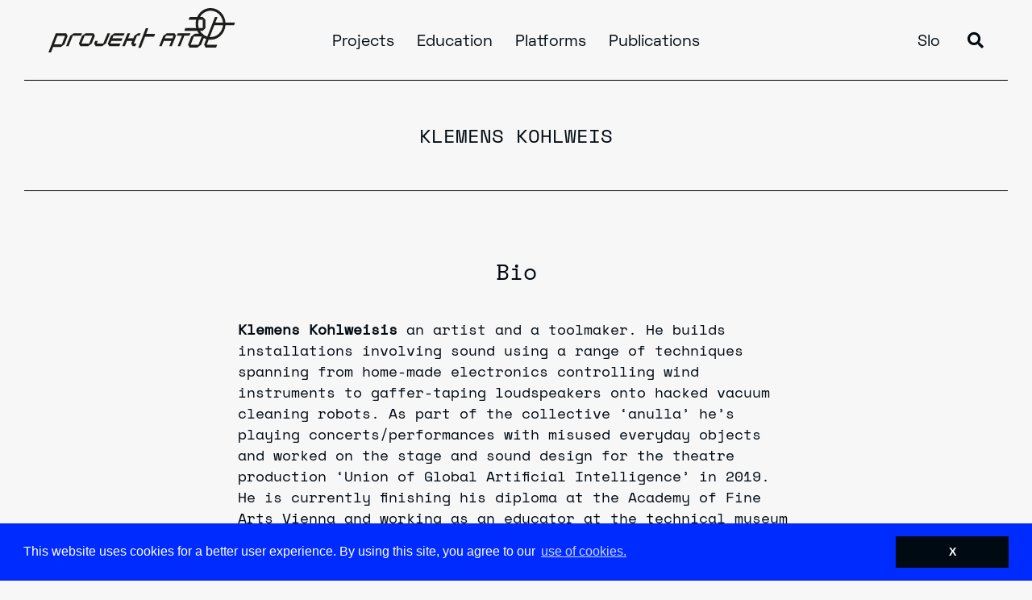

--- FILE ---
content_type: text/html; charset=UTF-8
request_url: http://projekt-atol.si/en/author-mentor/klemens-kohlweis/
body_size: 7052
content:
<!DOCTYPE html>
<html lang="en-US">
<head>
<meta charset="UTF-8">
<meta name="viewport" content="width=device-width, initial-scale=1, shrink-to-fit=no">
<link rel="profile" href="http://gmpg.org/xfn/11">
<link rel="apple-touch-icon" sizes="76x76" href="https://projekt-atol.si/wp-content/themes/understrap/img/favicon/apple-touch-icon.png">
<link rel="icon" type="image/png" sizes="32x32" href="https://projekt-atol.si/wp-content/themes/understrap/img/favicon/favicon-32x32.png">
<link rel="icon" type="image/png" sizes="16x16" href="https://projekt-atol.si/wp-content/themes/understrap/img/favicon/favicon-16x16.png">
<link rel="manifest" href="https://projekt-atol.si/wp-content/themes/understrap/img/favicon/site.webmanifest">
<link rel="mask-icon" href="https://projekt-atol.si/wp-content/themes/understrap/img/favicon/safari-pinned-tab.svg" color="#0088c3">
<meta name="msapplication-TileColor" content="#ffffff">
<meta name="theme-color" content="#ffffff">
<meta name='robots' content='index, follow, max-image-preview:large, max-snippet:-1, max-video-preview:-1' />
<style>img:is([sizes="auto" i], [sizes^="auto," i]) { contain-intrinsic-size: 3000px 1500px }</style>
<!-- This site is optimized with the Yoast SEO plugin v26.3 - https://yoast.com/wordpress/plugins/seo/ -->
<title>Klemens Kohlweis - Projekt Atol</title>
<meta name="description" content="Klemens Kohlweis je umetnik in izdelovalec orodij. Gradi zvočne instalacije, ki vključujejo različne tehnike, od doma narejenih elektronsko krmiljenih pihal do z lepilnim trakom zaščitenih zvočnikov na shekanih robotskih sesalnikih. Kot del kolektiva »anulla« nastopa na koncertih/performansih z apropriacijo vsakdanjih predmetov in v letu 2019 delal na odrskem in zvočnem oblikovanju za gledališko produkcijo »Sindikat globalne umetne inteligence«. Zaključuje študij na Akademiji lepih umetnosti Dunaj in dela kot pedagoški delavec v dunajskem Tehničnem muzeju." />
<link rel="canonical" href="https://projekt-atol.si/en/author-mentor/klemens-kohlweis/" />
<meta property="og:locale" content="en_US" />
<meta property="og:type" content="article" />
<meta property="og:title" content="Klemens Kohlweis - Projekt Atol" />
<meta property="og:description" content="Klemens Kohlweis je umetnik in izdelovalec orodij. Gradi zvočne instalacije, ki vključujejo različne tehnike, od doma narejenih elektronsko krmiljenih pihal do z lepilnim trakom zaščitenih zvočnikov na shekanih robotskih sesalnikih. Kot del kolektiva »anulla« nastopa na koncertih/performansih z apropriacijo vsakdanjih predmetov in v letu 2019 delal na odrskem in zvočnem oblikovanju za gledališko produkcijo »Sindikat globalne umetne inteligence«. Zaključuje študij na Akademiji lepih umetnosti Dunaj in dela kot pedagoški delavec v dunajskem Tehničnem muzeju." />
<meta property="og:url" content="https://projekt-atol.si/en/author-mentor/klemens-kohlweis/" />
<meta property="og:site_name" content="Projekt Atol" />
<meta property="article:modified_time" content="2021-07-23T14:11:36+00:00" />
<meta name="twitter:card" content="summary_large_image" />
<script type="application/ld+json" class="yoast-schema-graph">{"@context":"https://schema.org","@graph":[{"@type":"WebPage","@id":"https://projekt-atol.si/en/author-mentor/klemens-kohlweis/","url":"https://projekt-atol.si/en/author-mentor/klemens-kohlweis/","name":"Klemens Kohlweis - Projekt Atol","isPartOf":{"@id":"https://projekt-atol.si/en/#website"},"datePublished":"2020-12-22T19:16:35+00:00","dateModified":"2021-07-23T14:11:36+00:00","description":"Klemens Kohlweis je umetnik in izdelovalec orodij. Gradi zvočne instalacije, ki vključujejo različne tehnike, od doma narejenih elektronsko krmiljenih pihal do z lepilnim trakom zaščitenih zvočnikov na shekanih robotskih sesalnikih. Kot del kolektiva »anulla« nastopa na koncertih/performansih z apropriacijo vsakdanjih predmetov in v letu 2019 delal na odrskem in zvočnem oblikovanju za gledališko produkcijo »Sindikat globalne umetne inteligence«. Zaključuje študij na Akademiji lepih umetnosti Dunaj in dela kot pedagoški delavec v dunajskem Tehničnem muzeju.","breadcrumb":{"@id":"https://projekt-atol.si/en/author-mentor/klemens-kohlweis/#breadcrumb"},"inLanguage":"en-US","potentialAction":[{"@type":"ReadAction","target":["https://projekt-atol.si/en/author-mentor/klemens-kohlweis/"]}]},{"@type":"BreadcrumbList","@id":"https://projekt-atol.si/en/author-mentor/klemens-kohlweis/#breadcrumb","itemListElement":[{"@type":"ListItem","position":1,"name":"Home","item":"https://projekt-atol.si/en/"},{"@type":"ListItem","position":2,"name":"Klemens Kohlweis"}]},{"@type":"WebSite","@id":"https://projekt-atol.si/en/#website","url":"https://projekt-atol.si/en/","name":"Projekt Atol","description":"A non-profit cultural institution","potentialAction":[{"@type":"SearchAction","target":{"@type":"EntryPoint","urlTemplate":"https://projekt-atol.si/en/?s={search_term_string}"},"query-input":{"@type":"PropertyValueSpecification","valueRequired":true,"valueName":"search_term_string"}}],"inLanguage":"en-US"}]}</script>
<!-- / Yoast SEO plugin. -->
<link rel="alternate" type="application/rss+xml" title="Projekt Atol &raquo; Feed" href="https://projekt-atol.si/en/feed/" />
<link rel="alternate" type="application/rss+xml" title="Projekt Atol &raquo; Comments Feed" href="https://projekt-atol.si/en/comments/feed/" />
<!-- <link rel='stylesheet' id='wp-block-library-css' href='https://projekt-atol.si/wp-includes/css/dist/block-library/style.min.css?ver=6.8.3' media='all' /> -->
<link rel="stylesheet" type="text/css" href="//projekt-atol.si/wp-content/cache/wpfc-minified/m9q2jom2/4et2j.css" media="all"/>
<style id='classic-theme-styles-inline-css'>
/*! This file is auto-generated */
.wp-block-button__link{color:#fff;background-color:#32373c;border-radius:9999px;box-shadow:none;text-decoration:none;padding:calc(.667em + 2px) calc(1.333em + 2px);font-size:1.125em}.wp-block-file__button{background:#32373c;color:#fff;text-decoration:none}
</style>
<style id='global-styles-inline-css'>
:root{--wp--preset--aspect-ratio--square: 1;--wp--preset--aspect-ratio--4-3: 4/3;--wp--preset--aspect-ratio--3-4: 3/4;--wp--preset--aspect-ratio--3-2: 3/2;--wp--preset--aspect-ratio--2-3: 2/3;--wp--preset--aspect-ratio--16-9: 16/9;--wp--preset--aspect-ratio--9-16: 9/16;--wp--preset--color--black: #000000;--wp--preset--color--cyan-bluish-gray: #abb8c3;--wp--preset--color--white: #ffffff;--wp--preset--color--pale-pink: #f78da7;--wp--preset--color--vivid-red: #cf2e2e;--wp--preset--color--luminous-vivid-orange: #ff6900;--wp--preset--color--luminous-vivid-amber: #fcb900;--wp--preset--color--light-green-cyan: #7bdcb5;--wp--preset--color--vivid-green-cyan: #00d084;--wp--preset--color--pale-cyan-blue: #8ed1fc;--wp--preset--color--vivid-cyan-blue: #0693e3;--wp--preset--color--vivid-purple: #9b51e0;--wp--preset--gradient--vivid-cyan-blue-to-vivid-purple: linear-gradient(135deg,rgba(6,147,227,1) 0%,rgb(155,81,224) 100%);--wp--preset--gradient--light-green-cyan-to-vivid-green-cyan: linear-gradient(135deg,rgb(122,220,180) 0%,rgb(0,208,130) 100%);--wp--preset--gradient--luminous-vivid-amber-to-luminous-vivid-orange: linear-gradient(135deg,rgba(252,185,0,1) 0%,rgba(255,105,0,1) 100%);--wp--preset--gradient--luminous-vivid-orange-to-vivid-red: linear-gradient(135deg,rgba(255,105,0,1) 0%,rgb(207,46,46) 100%);--wp--preset--gradient--very-light-gray-to-cyan-bluish-gray: linear-gradient(135deg,rgb(238,238,238) 0%,rgb(169,184,195) 100%);--wp--preset--gradient--cool-to-warm-spectrum: linear-gradient(135deg,rgb(74,234,220) 0%,rgb(151,120,209) 20%,rgb(207,42,186) 40%,rgb(238,44,130) 60%,rgb(251,105,98) 80%,rgb(254,248,76) 100%);--wp--preset--gradient--blush-light-purple: linear-gradient(135deg,rgb(255,206,236) 0%,rgb(152,150,240) 100%);--wp--preset--gradient--blush-bordeaux: linear-gradient(135deg,rgb(254,205,165) 0%,rgb(254,45,45) 50%,rgb(107,0,62) 100%);--wp--preset--gradient--luminous-dusk: linear-gradient(135deg,rgb(255,203,112) 0%,rgb(199,81,192) 50%,rgb(65,88,208) 100%);--wp--preset--gradient--pale-ocean: linear-gradient(135deg,rgb(255,245,203) 0%,rgb(182,227,212) 50%,rgb(51,167,181) 100%);--wp--preset--gradient--electric-grass: linear-gradient(135deg,rgb(202,248,128) 0%,rgb(113,206,126) 100%);--wp--preset--gradient--midnight: linear-gradient(135deg,rgb(2,3,129) 0%,rgb(40,116,252) 100%);--wp--preset--font-size--small: 13px;--wp--preset--font-size--medium: 20px;--wp--preset--font-size--large: 36px;--wp--preset--font-size--x-large: 42px;--wp--preset--spacing--20: 0.44rem;--wp--preset--spacing--30: 0.67rem;--wp--preset--spacing--40: 1rem;--wp--preset--spacing--50: 1.5rem;--wp--preset--spacing--60: 2.25rem;--wp--preset--spacing--70: 3.38rem;--wp--preset--spacing--80: 5.06rem;--wp--preset--shadow--natural: 6px 6px 9px rgba(0, 0, 0, 0.2);--wp--preset--shadow--deep: 12px 12px 50px rgba(0, 0, 0, 0.4);--wp--preset--shadow--sharp: 6px 6px 0px rgba(0, 0, 0, 0.2);--wp--preset--shadow--outlined: 6px 6px 0px -3px rgba(255, 255, 255, 1), 6px 6px rgba(0, 0, 0, 1);--wp--preset--shadow--crisp: 6px 6px 0px rgba(0, 0, 0, 1);}:where(.is-layout-flex){gap: 0.5em;}:where(.is-layout-grid){gap: 0.5em;}body .is-layout-flex{display: flex;}.is-layout-flex{flex-wrap: wrap;align-items: center;}.is-layout-flex > :is(*, div){margin: 0;}body .is-layout-grid{display: grid;}.is-layout-grid > :is(*, div){margin: 0;}:where(.wp-block-columns.is-layout-flex){gap: 2em;}:where(.wp-block-columns.is-layout-grid){gap: 2em;}:where(.wp-block-post-template.is-layout-flex){gap: 1.25em;}:where(.wp-block-post-template.is-layout-grid){gap: 1.25em;}.has-black-color{color: var(--wp--preset--color--black) !important;}.has-cyan-bluish-gray-color{color: var(--wp--preset--color--cyan-bluish-gray) !important;}.has-white-color{color: var(--wp--preset--color--white) !important;}.has-pale-pink-color{color: var(--wp--preset--color--pale-pink) !important;}.has-vivid-red-color{color: var(--wp--preset--color--vivid-red) !important;}.has-luminous-vivid-orange-color{color: var(--wp--preset--color--luminous-vivid-orange) !important;}.has-luminous-vivid-amber-color{color: var(--wp--preset--color--luminous-vivid-amber) !important;}.has-light-green-cyan-color{color: var(--wp--preset--color--light-green-cyan) !important;}.has-vivid-green-cyan-color{color: var(--wp--preset--color--vivid-green-cyan) !important;}.has-pale-cyan-blue-color{color: var(--wp--preset--color--pale-cyan-blue) !important;}.has-vivid-cyan-blue-color{color: var(--wp--preset--color--vivid-cyan-blue) !important;}.has-vivid-purple-color{color: var(--wp--preset--color--vivid-purple) !important;}.has-black-background-color{background-color: var(--wp--preset--color--black) !important;}.has-cyan-bluish-gray-background-color{background-color: var(--wp--preset--color--cyan-bluish-gray) !important;}.has-white-background-color{background-color: var(--wp--preset--color--white) !important;}.has-pale-pink-background-color{background-color: var(--wp--preset--color--pale-pink) !important;}.has-vivid-red-background-color{background-color: var(--wp--preset--color--vivid-red) !important;}.has-luminous-vivid-orange-background-color{background-color: var(--wp--preset--color--luminous-vivid-orange) !important;}.has-luminous-vivid-amber-background-color{background-color: var(--wp--preset--color--luminous-vivid-amber) !important;}.has-light-green-cyan-background-color{background-color: var(--wp--preset--color--light-green-cyan) !important;}.has-vivid-green-cyan-background-color{background-color: var(--wp--preset--color--vivid-green-cyan) !important;}.has-pale-cyan-blue-background-color{background-color: var(--wp--preset--color--pale-cyan-blue) !important;}.has-vivid-cyan-blue-background-color{background-color: var(--wp--preset--color--vivid-cyan-blue) !important;}.has-vivid-purple-background-color{background-color: var(--wp--preset--color--vivid-purple) !important;}.has-black-border-color{border-color: var(--wp--preset--color--black) !important;}.has-cyan-bluish-gray-border-color{border-color: var(--wp--preset--color--cyan-bluish-gray) !important;}.has-white-border-color{border-color: var(--wp--preset--color--white) !important;}.has-pale-pink-border-color{border-color: var(--wp--preset--color--pale-pink) !important;}.has-vivid-red-border-color{border-color: var(--wp--preset--color--vivid-red) !important;}.has-luminous-vivid-orange-border-color{border-color: var(--wp--preset--color--luminous-vivid-orange) !important;}.has-luminous-vivid-amber-border-color{border-color: var(--wp--preset--color--luminous-vivid-amber) !important;}.has-light-green-cyan-border-color{border-color: var(--wp--preset--color--light-green-cyan) !important;}.has-vivid-green-cyan-border-color{border-color: var(--wp--preset--color--vivid-green-cyan) !important;}.has-pale-cyan-blue-border-color{border-color: var(--wp--preset--color--pale-cyan-blue) !important;}.has-vivid-cyan-blue-border-color{border-color: var(--wp--preset--color--vivid-cyan-blue) !important;}.has-vivid-purple-border-color{border-color: var(--wp--preset--color--vivid-purple) !important;}.has-vivid-cyan-blue-to-vivid-purple-gradient-background{background: var(--wp--preset--gradient--vivid-cyan-blue-to-vivid-purple) !important;}.has-light-green-cyan-to-vivid-green-cyan-gradient-background{background: var(--wp--preset--gradient--light-green-cyan-to-vivid-green-cyan) !important;}.has-luminous-vivid-amber-to-luminous-vivid-orange-gradient-background{background: var(--wp--preset--gradient--luminous-vivid-amber-to-luminous-vivid-orange) !important;}.has-luminous-vivid-orange-to-vivid-red-gradient-background{background: var(--wp--preset--gradient--luminous-vivid-orange-to-vivid-red) !important;}.has-very-light-gray-to-cyan-bluish-gray-gradient-background{background: var(--wp--preset--gradient--very-light-gray-to-cyan-bluish-gray) !important;}.has-cool-to-warm-spectrum-gradient-background{background: var(--wp--preset--gradient--cool-to-warm-spectrum) !important;}.has-blush-light-purple-gradient-background{background: var(--wp--preset--gradient--blush-light-purple) !important;}.has-blush-bordeaux-gradient-background{background: var(--wp--preset--gradient--blush-bordeaux) !important;}.has-luminous-dusk-gradient-background{background: var(--wp--preset--gradient--luminous-dusk) !important;}.has-pale-ocean-gradient-background{background: var(--wp--preset--gradient--pale-ocean) !important;}.has-electric-grass-gradient-background{background: var(--wp--preset--gradient--electric-grass) !important;}.has-midnight-gradient-background{background: var(--wp--preset--gradient--midnight) !important;}.has-small-font-size{font-size: var(--wp--preset--font-size--small) !important;}.has-medium-font-size{font-size: var(--wp--preset--font-size--medium) !important;}.has-large-font-size{font-size: var(--wp--preset--font-size--large) !important;}.has-x-large-font-size{font-size: var(--wp--preset--font-size--x-large) !important;}
:where(.wp-block-post-template.is-layout-flex){gap: 1.25em;}:where(.wp-block-post-template.is-layout-grid){gap: 1.25em;}
:where(.wp-block-columns.is-layout-flex){gap: 2em;}:where(.wp-block-columns.is-layout-grid){gap: 2em;}
:root :where(.wp-block-pullquote){font-size: 1.5em;line-height: 1.6;}
</style>
<!-- <link rel='stylesheet' id='styles-css' href='https://projekt-atol.si/wp-content/themes/understrap/css/app.css?ver=0.9.6.1668159104' media='all' /> -->
<link rel="stylesheet" type="text/css" href="//projekt-atol.si/wp-content/cache/wpfc-minified/2p8hefa8/4et2j.css" media="all"/>
<script id="wpml-cookie-js-extra">
var wpml_cookies = {"wp-wpml_current_language":{"value":"en","expires":1,"path":"\/"}};
var wpml_cookies = {"wp-wpml_current_language":{"value":"en","expires":1,"path":"\/"}};
</script>
<script src='//projekt-atol.si/wp-content/cache/wpfc-minified/q4zmlast/4et2j.js' type="text/javascript"></script>
<!-- <script src="https://projekt-atol.si/wp-content/plugins/sitepress-multilingual-cms/res/js/cookies/language-cookie.js?ver=484900" id="wpml-cookie-js" defer data-wp-strategy="defer"></script> -->
<link rel="https://api.w.org/" href="https://projekt-atol.si/en/wp-json/" /><link rel="alternate" title="JSON" type="application/json" href="https://projekt-atol.si/en/wp-json/wp/v2/author-mentor/1050" /><link rel="EditURI" type="application/rsd+xml" title="RSD" href="https://projekt-atol.si/xmlrpc.php?rsd" />
<meta name="generator" content="WordPress 6.8.3" />
<link rel='shortlink' href='https://projekt-atol.si/en/?p=1050' />
<link rel="alternate" title="oEmbed (JSON)" type="application/json+oembed" href="https://projekt-atol.si/en/wp-json/oembed/1.0/embed?url=https%3A%2F%2Fprojekt-atol.si%2Fen%2Fauthor-mentor%2Fklemens-kohlweis%2F" />
<link rel="alternate" title="oEmbed (XML)" type="text/xml+oembed" href="https://projekt-atol.si/en/wp-json/oembed/1.0/embed?url=https%3A%2F%2Fprojekt-atol.si%2Fen%2Fauthor-mentor%2Fklemens-kohlweis%2F&#038;format=xml" />
<meta name="generator" content="WPML ver:4.8.4 stt:1,46;" />
<meta name="mobile-web-app-capable" content="yes">
<meta name="apple-mobile-web-app-capable" content="yes">
<meta name="apple-mobile-web-app-title" content="Projekt Atol - A non-profit cultural institution">
<style>.recentcomments a{display:inline !important;padding:0 !important;margin:0 !important;}</style>	<script type="text/javascript" src="https://www.bugherd.com/sidebarv2.js?apikey=6oum1ejans5f8txjazkcba" async="true"></script>
</head>
<body class="wp-singular author-mentor-template-default single single-author-mentor postid-1050 wp-embed-responsive wp-theme-understrap group-blog" itemscope itemtype="http://schema.org/WebSite">
<header class="header container-fluid">
<div class="row">
<div class="col-12 limiter">
<a href="https://projekt-atol.si/en/"><img src="https://projekt-atol.si/wp-content/themes/understrap/img/logo.svg" class="logo"></a>
<ul class="main-nav">
<li><a href="https://projekt-atol.si/en/projects/" alt="Projects">Projects</a></li><li><a href="https://projekt-atol.si/en/education/" alt="Education">Education</a></li><li class="has-sub-nav"><a href="#" alt="Platforms">Platforms</a>
<ul class="sub-nav"><li><a href="https://pif.camp/" alt="PIFcamp" target="_blank"><span>PIFcamp</span></a></li><li><a href="https://rewildingcultures.net/" alt="Rewilding Cultures" target="_blank"><span>Rewilding Cultures</span></a></li><li><a href="https://kons-platforma.org/" alt="konS" target="_blank"><span>konS</span></a></li><li><a href="https://www.plazaprotocol.si" alt="Plaza Protocol" target="_blank"><span>Plaza Protocol</span></a></li><li><a href="https://rx-tx.org/" alt="rx:tx" target="_blank"><span>rx:tx</span></a></li><li><a href="https://arcticperspective.org/" alt="API" target="_blank"><span>API</span></a></li><li><a href="https://www.ferallabs.net/" alt="Feral Labs" target="_blank"><span>Feral Labs</span></a></li><li><a href="https://www.changingweathers.net/" alt="Changing Weathers" target="_blank"><span>Changing Weathers</span></a></li><li><a href="https://green.rixc.org/" alt="Green Revisited" target="_blank"><span>Green Revisited</span></a></li></ul></li><li><a href="https://projekt-atol.si/en/publications/" alt="Publications">Publications</a></li><li  class="mobile-only mt"><a href="https://projekt-atol.si/en/about/" alt="About">About</a></li><li  class="mobile-only mt"><a href="https://projekt-atol.si/en/news/" alt="News">News</a></li><li  class="mobile-only mt"><a href="https://projekt-atol.si/en/about//#contact" alt="Contact">Contact</a></li>				<li class="mobile-only mt"><a href="https://projekt-atol.si/author-mentor/klemens-kohlweis/">Slo</a>></li>
<li class="mobile-only"><a href="#" id="search-mobile"><i class="fas fa-search"></i></a></li>
</ul>
<ul class="sec-nav">
<li><a href="https://projekt-atol.si/author-mentor/klemens-kohlweis/">Slo</a></li>
<li><a href="#" id="search"><i class="fas fa-search"></i></a></li>
</ul>
<div class="hamburger hamburger--squeeze js-hamburger">
<div class="hamburger-box">
<div class="hamburger-inner"></div>
</div>
</div>
</div>
</div>
</header>
<div class="search-bar">
<form method="get" id="searchform" action="https://projekt-atol.si/en/" role="search">
<input class="form-control"  aria-describedby="basic-addon" id="search" autocomplete="off" name="s" type="text" placeholder="Search..." value="">
</form>
<div class="close-btn">X</div>
</div>
<input id="themeUrl" type="hidden" value="https://projekt-atol.si/wp-content/themes/understrap">
<div class="content">
<section class="title">
<h1>Klemens Kohlweis</h1>
</section>
<section class="description">
<div class="container">
<div class="row">
<div class="col-md-12">                    <h2>Bio</h2>
<p><strong>Klemens Kohlweisis</strong> an artist and a toolmaker. He builds installations involving sound using a range of techniques spanning from home-made electronics controlling wind instruments to gaffer-taping loudspeakers onto hacked vacuum cleaning robots. As part of the collective ‘anulla’ he’s playing concerts/performances with misused everyday objects and worked on the stage and sound design for the theatre production ‘Union of Global Artificial Intelligence’ in 2019. He is currently finishing his diploma at the Academy of Fine Arts Vienna and working as an educator at the technical museum in Vienna.</p>
</div>
</div>
</div>
</section>
<section class="bottom-nav container-fluid">
<div class="row">
<a href="https://projekt-atol.si/en/about/" alt="About">About</a></li><a href="https://projekt-atol.si/en/news/" alt="News">News</a></li><a href="https://projekt-atol.si/en/about/#contact" alt="About">About</a></li>    </div>
</section></div>

<footer class="footer container-fluid">
<div class="container">
<div class="row">
<div class="col-12">
<h3>Partners and support</h3>
</div>
</div>
<div class="row columns">
<div class="col-md-3 column" id="columns">
<p>The Projekt Atol Institute has been operating since 1992, and was formally established in 1994. We focus mainly on the production of works of art, situations and projects, scientific and technical research and publishing.</p>
<p>Zavod Projekt Atol<br>Trg Prekomorskih brigad 1<br>1000 Ljubljana<br><a href="mailto:info@projekt-atol.si" alt="Zavod Projekt Atol" >info@projekt-atol.si</a><p>osmo/za<br>Slovenska 54, Avtotehna<br>(8th floor)<br>1000 Ljubljana
</div>
<div class="col-md-3 column">
<p>The contents within the projects Rewilding Cultures and More-Than-Planet is co-financed by the <a href="https://ec.europa.eu/culture/creative-europe">European Commission&#8217;s Creative Europe Programme</a>.</p>
<p><a href="https://rewildingcultures.net/"alt="Rewilding Cultures"><img width="300" height="39" src="https://projekt-atol.si/wp-content/uploads/2023/03/za-na-page-300x39.png" class="attachment-medium size-medium" alt="" decoding="async" loading="lazy" srcset="https://projekt-atol.si/wp-content/uploads/2023/03/za-na-page-300x39.png 300w, https://projekt-atol.si/wp-content/uploads/2023/03/za-na-page-545x71.png 545w, https://projekt-atol.si/wp-content/uploads/2023/03/za-na-page.png 600w" sizes="auto, (max-width: 300px) 100vw, 300px" /></a></p><p><a href="https://www.more-than-planet.eu/"alt="More-Than-Planet"><img width="300" height="136" src="https://projekt-atol.si/wp-content/uploads/2023/03/More-than-Planet-logo_alpha-300x136.png" class="attachment-medium size-medium" alt="" decoding="async" loading="lazy" srcset="https://projekt-atol.si/wp-content/uploads/2023/03/More-than-Planet-logo_alpha-300x136.png 300w, https://projekt-atol.si/wp-content/uploads/2023/03/More-than-Planet-logo_alpha-545x247.png 545w, https://projekt-atol.si/wp-content/uploads/2023/03/More-than-Planet-logo_alpha.png 718w" sizes="auto, (max-width: 300px) 100vw, 300px" /></a></p><p><a href="https://culture.ec.europa.eu/creative-europe"><img width="300" height="63" src="https://projekt-atol.si/wp-content/uploads/2023/03/EN-Co-Funded-by-the-EU_BLACK-Outline-300x63.png" class="attachment-medium size-medium" alt="" decoding="async" loading="lazy" srcset="https://projekt-atol.si/wp-content/uploads/2023/03/EN-Co-Funded-by-the-EU_BLACK-Outline-300x63.png 300w, https://projekt-atol.si/wp-content/uploads/2023/03/EN-Co-Funded-by-the-EU_BLACK-Outline-1024x215.png 1024w, https://projekt-atol.si/wp-content/uploads/2023/03/EN-Co-Funded-by-the-EU_BLACK-Outline-768x161.png 768w, https://projekt-atol.si/wp-content/uploads/2023/03/EN-Co-Funded-by-the-EU_BLACK-Outline-1536x322.png 1536w, https://projekt-atol.si/wp-content/uploads/2023/03/EN-Co-Funded-by-the-EU_BLACK-Outline-2048x430.png 2048w, https://projekt-atol.si/wp-content/uploads/2023/03/EN-Co-Funded-by-the-EU_BLACK-Outline-1120x235.png 1120w, https://projekt-atol.si/wp-content/uploads/2023/03/EN-Co-Funded-by-the-EU_BLACK-Outline-545x114.png 545w" sizes="auto, (max-width: 300px) 100vw, 300px" /></a></p>			</div>
<div class="col-md-3 column">
<p>The operations of Projekt Atol are co-financed by <a href="https://www.gov.si/en/state-authorities/ministries/ministry-of-public-administration/">Ministry of Public Administration</a> within the framework the Fund for development of NGOs and volunteering, by the City of Ljubljana &#8211; <a href="https://www.ljubljana.si/sl/mestna-obcina/mestna-uprava-mu-mol/oddelki/oddelek-za-kulturo/">Dept. of Culture</a>, and by the <a href="https://www.gov.si/en/state-authorities/ministries/ministry-of-culture/">Ministry of Culture of the Republic of Slovenia</a>.</p>
<p><img width="300" height="203" src="https://projekt-atol.si/wp-content/uploads/2021/06/logos3-300x203-1.png" class="attachment-medium size-medium" alt="" decoding="async" loading="lazy" /></p>			</div>
<div class="col-md-3 column">
<p>The contents of the project <a href="https://kons-platforma.org/en/">konS ≡ Platform for Contemporary Investigative Art</a> are co-financed by the Republic of Slovenia and the European Union from the <a href="https://www.eu-skladi.si">European Regional Development Fund</a>.</p>
<p><img width="300" height="217" src="https://projekt-atol.si/wp-content/uploads/2021/06/Atol-footer-LOGO-13-300x217-1.png" class="attachment-medium size-medium" alt="" decoding="async" loading="lazy" /></p>			</div>
</div>
</div>
</footer>
<script type="speculationrules">
{"prefetch":[{"source":"document","where":{"and":[{"href_matches":"\/en\/*"},{"not":{"href_matches":["\/wp-*.php","\/wp-admin\/*","\/wp-content\/uploads\/*","\/wp-content\/*","\/wp-content\/plugins\/*","\/wp-content\/themes\/understrap\/*","\/en\/*\\?(.+)"]}},{"not":{"selector_matches":"a[rel~=\"nofollow\"]"}},{"not":{"selector_matches":".no-prefetch, .no-prefetch a"}}]},"eagerness":"conservative"}]}
</script>
<script id="scripts-js-extra">
var myAjax = {"ajaxurl":"https:\/\/projekt-atol.si\/wp-admin\/admin-ajax.php?wpml_lang=en"};
</script>
<script src="https://projekt-atol.si/wp-content/themes/understrap/js/dist/app.js?ver=0.9.6.1666949328" id="scripts-js"></script>
<input type="hidden" id="cookiesURL" value="https://projekt-atol.si/en/privacy-policy/">
<input type="hidden" id="message" value="This website uses cookies for a better user experience. By using this site, you agree to our ">
<input type="hidden" id="link" value="use of cookies.">
<script>
window.addEventListener("load", function(){
cookie_url = $('#cookiesURL').val();
message = $('#message').val();
link = $('#link').val();
window.cookieconsent.initialise({
"palette": {
"popup": {
"background": "#002BFF",
"text": "#ffffff"
},
"button": {
"background": "#000A12"
}
},
"content": {
"message": message,
"dismiss": "X",
"link": link,
"href": cookie_url
}
})});
</script></body>
</html><!-- WP Fastest Cache file was created in 1.097 seconds, on December 2, 2025 @ 11:12 pm -->

--- FILE ---
content_type: text/css
request_url: http://projekt-atol.si/wp-content/cache/wpfc-minified/2p8hefa8/4et2j.css
body_size: 49749
content:
html {
font-family: sans-serif; line-height: 1.15; -ms-text-size-adjust: 100%; -webkit-text-size-adjust: 100%; }  body {
margin: 0;
} article,
aside,
footer,
header,
nav,
section {
display: block;
} h1 {
font-size: 2em;
margin: 0.67em 0;
}  figcaption,
figure,
main { display: block;
} figure {
margin: 1em 40px;
} hr {
box-sizing: content-box; height: 0; overflow: visible; } pre {
font-family: monospace, monospace; font-size: 1em; }  a {
background-color: transparent; -webkit-text-decoration-skip: objects; } a:active,
a:hover {
outline-width: 0;
} abbr[title] {
border-bottom: none; text-decoration: underline; -webkit-text-decoration: underline dotted;
text-decoration: underline dotted; } b,
strong {
font-weight: inherit;
} b,
strong {
font-weight: bolder;
} code,
kbd,
samp {
font-family: monospace, monospace; font-size: 1em; } dfn {
font-style: italic;
} mark {
background-color: #ff0;
color: #000;
} small {
font-size: 80%;
} sub,
sup {
font-size: 75%;
line-height: 0;
position: relative;
vertical-align: baseline;
}
sub {
bottom: -0.25em;
}
sup {
top: -0.5em;
}  audio,
video {
display: inline-block;
} audio:not([controls]) {
display: none;
height: 0;
} img {
border-style: none;
} svg:not(:root) {
overflow: hidden;
}  button,
input,
optgroup,
select,
textarea {
font-family: sans-serif; font-size: 100%; line-height: 1.15; margin: 0; } button,
input { overflow: visible;
} button,
select { text-transform: none;
} button,
html [type="button"],
[type="reset"],
[type="submit"] {
-webkit-appearance: button; } button::-moz-focus-inner,
[type="button"]::-moz-focus-inner,
[type="reset"]::-moz-focus-inner,
[type="submit"]::-moz-focus-inner {
border-style: none;
padding: 0;
} button:-moz-focusring,
[type="button"]:-moz-focusring,
[type="reset"]:-moz-focusring,
[type="submit"]:-moz-focusring {
outline: 1px dotted ButtonText;
} fieldset {
border: 1px solid #c0c0c0;
margin: 0 2px;
padding: 0.35em 0.625em 0.75em;
} legend {
box-sizing: border-box; color: inherit; display: table; max-width: 100%; padding: 0; white-space: normal; } progress {
display: inline-block; vertical-align: baseline; } textarea {
overflow: auto;
} [type="checkbox"],
[type="radio"] {
box-sizing: border-box; padding: 0; } [type="number"]::-webkit-inner-spin-button,
[type="number"]::-webkit-outer-spin-button {
height: auto;
} [type="search"] {
-webkit-appearance: textfield; outline-offset: -2px; } [type="search"]::-webkit-search-cancel-button,
[type="search"]::-webkit-search-decoration {
-webkit-appearance: none;
} ::-webkit-file-upload-button {
-webkit-appearance: button; font: inherit; }  details,
menu {
display: block;
} summary {
display: list-item;
}  canvas {
display: inline-block;
} template {
display: none;
}  [hidden] {
display: none;
} :root {
--blue: #007bff;
--indigo: #6610f2;
--purple: #6f42c1;
--pink: #e83e8c;
--red: #dc3545;
--orange: #fd7e14;
--yellow: #ffc107;
--green: #28a745;
--teal: #20c997;
--cyan: #17a2b8;
--white: #ffffff;
--gray: #6c757d;
--gray-dark: #343a40;
--primary: #002BFF;
--secondary: #6c757d;
--success: #28a745;
--info: #17a2b8;
--warning: #ffc107;
--danger: #dc3545;
--light: #f8f9fa;
--dark: #343a40;
--breakpoint-xs: 0;
--breakpoint-sm: 576px;
--breakpoint-md: 768px;
--breakpoint-lg: 992px;
--breakpoint-xl: 1200px;
--font-family-sans-serif: -apple-system, BlinkMacSystemFont, "Segoe UI", Roboto, "Helvetica Neue", Arial, sans-serif, "Apple Color Emoji", "Segoe UI Emoji", "Segoe UI Symbol";
--font-family-monospace: SFMono-Regular, Menlo, Monaco, Consolas, "Liberation Mono", "Courier New", monospace;
}
*,
*::before,
*::after {
box-sizing: border-box;
}
html {
font-family: sans-serif;
line-height: 1.15;
-webkit-text-size-adjust: 100%;
-ms-text-size-adjust: 100%;
-ms-overflow-style: scrollbar;
-webkit-tap-highlight-color: rgba(0, 0, 0, 0);
}
@-ms-viewport {
width: device-width;
}
article,
aside,
figcaption,
figure,
footer,
header,
hgroup,
main,
nav,
section {
display: block;
}
body {
margin: 0;
font-family: -apple-system, BlinkMacSystemFont, "Segoe UI", Roboto, "Helvetica Neue", Arial, sans-serif, "Apple Color Emoji", "Segoe UI Emoji", "Segoe UI Symbol";
font-size: 1rem;
font-weight: 400;
line-height: 1.5;
color: #212529;
text-align: left;
background-color: #ffffff;
}
[tabindex="-1"]:focus {
outline: 0 !important;
}
hr {
box-sizing: content-box;
height: 0;
overflow: visible;
}
h1,
h2,
h3,
h4,
h5,
h6 {
margin-top: 0;
margin-bottom: 0.5rem;
}
p {
margin-top: 0;
margin-bottom: 1rem;
}
abbr[title],
abbr[data-original-title] {
text-decoration: underline;
-webkit-text-decoration: underline dotted;
text-decoration: underline dotted;
cursor: help;
border-bottom: 0;
}
address {
margin-bottom: 1rem;
font-style: normal;
line-height: inherit;
}
ol,
ul,
dl {
margin-top: 0;
margin-bottom: 1rem;
}
ol ol,
ul ul,
ol ul,
ul ol {
margin-bottom: 0;
}
dt {
font-weight: 700;
}
dd {
margin-bottom: .5rem;
margin-left: 0;
}
blockquote {
margin: 0 0 1rem;
}
dfn {
font-style: italic;
}
b,
strong {
font-weight: bolder;
}
small {
font-size: 80%;
}
sub,
sup {
position: relative;
font-size: 75%;
line-height: 0;
vertical-align: baseline;
}
sub {
bottom: -.25em;
}
sup {
top: -.5em;
}
a {
color: #002BFF;
text-decoration: none;
background-color: transparent;
-webkit-text-decoration-skip: objects;
}
a:hover {
color: #001eb3;
text-decoration: underline;
}
a:not([href]):not([tabindex]) {
color: inherit;
text-decoration: none;
}
a:not([href]):not([tabindex]):hover,
a:not([href]):not([tabindex]):focus {
color: inherit;
text-decoration: none;
}
a:not([href]):not([tabindex]):focus {
outline: 0;
}
pre,
code,
kbd,
samp {
font-family: SFMono-Regular, Menlo, Monaco, Consolas, "Liberation Mono", "Courier New", monospace;
font-size: 1em;
}
pre {
margin-top: 0;
margin-bottom: 1rem;
overflow: auto;
-ms-overflow-style: scrollbar;
}
figure {
margin: 0 0 1rem;
}
img {
vertical-align: middle;
border-style: none;
}
svg:not(:root) {
overflow: hidden;
vertical-align: middle;
}
table {
border-collapse: collapse;
}
caption {
padding-top: 0.75rem;
padding-bottom: 0.75rem;
color: #6c757d;
text-align: left;
caption-side: bottom;
}
th {
text-align: inherit;
}
label {
display: inline-block;
margin-bottom: 0.5rem;
}
button {
border-radius: 0;
}
button:focus {
outline: 1px dotted;
outline: 5px auto -webkit-focus-ring-color;
}
input,
button,
select,
optgroup,
textarea {
margin: 0;
font-family: inherit;
font-size: inherit;
line-height: inherit;
}
button,
input {
overflow: visible;
}
button,
select {
text-transform: none;
}
button,
html [type="button"],
[type="reset"],
[type="submit"] {
-webkit-appearance: button;
}
button::-moz-focus-inner,
[type="button"]::-moz-focus-inner,
[type="reset"]::-moz-focus-inner,
[type="submit"]::-moz-focus-inner {
padding: 0;
border-style: none;
}
input[type="radio"],
input[type="checkbox"] {
box-sizing: border-box;
padding: 0;
}
input[type="date"],
input[type="time"],
input[type="datetime-local"],
input[type="month"] {
-webkit-appearance: listbox;
}
textarea {
overflow: auto;
resize: vertical;
}
fieldset {
min-width: 0;
padding: 0;
margin: 0;
border: 0;
}
legend {
display: block;
width: 100%;
max-width: 100%;
padding: 0;
margin-bottom: .5rem;
font-size: 1.5rem;
line-height: inherit;
color: inherit;
white-space: normal;
}
progress {
vertical-align: baseline;
}
[type="number"]::-webkit-inner-spin-button,
[type="number"]::-webkit-outer-spin-button {
height: auto;
}
[type="search"] {
outline-offset: -2px;
-webkit-appearance: none;
}
[type="search"]::-webkit-search-cancel-button,
[type="search"]::-webkit-search-decoration {
-webkit-appearance: none;
}
::-webkit-file-upload-button {
font: inherit;
-webkit-appearance: button;
}
output {
display: inline-block;
}
summary {
display: list-item;
cursor: pointer;
}
template {
display: none;
}
[hidden] {
display: none !important;
}
h1,
h2,
h3,
h4,
h5,
h6,
.h1,
.h2,
.h3,
.h4,
.h5,
.h6 {
margin-bottom: 0.5rem;
font-family: inherit;
font-weight: 500;
line-height: 1.2;
color: inherit;
}
h1,
.h1 {
font-size: 2.5rem;
}
h2,
.h2 {
font-size: 2rem;
}
h3,
.h3 {
font-size: 1.75rem;
}
h4,
.h4 {
font-size: 1.5rem;
}
h5,
.h5 {
font-size: 1.25rem;
}
h6,
.h6 {
font-size: 1rem;
}
.lead {
font-size: 1.25rem;
font-weight: 300;
}
.display-1 {
font-size: 6rem;
font-weight: 300;
line-height: 1.2;
}
.display-2 {
font-size: 5.5rem;
font-weight: 300;
line-height: 1.2;
}
.display-3 {
font-size: 4.5rem;
font-weight: 300;
line-height: 1.2;
}
.display-4 {
font-size: 3.5rem;
font-weight: 300;
line-height: 1.2;
}
hr {
margin-top: 1rem;
margin-bottom: 1rem;
border: 0;
border-top: 1px solid rgba(0, 0, 0, 0.1);
}
small,
.small {
font-size: 80%;
font-weight: 400;
}
mark,
.mark {
padding: 0.2em;
background-color: #fcf8e3;
}
.list-unstyled {
padding-left: 0;
list-style: none;
}
.list-inline {
padding-left: 0;
list-style: none;
}
.list-inline-item {
display: inline-block;
}
.list-inline-item:not(:last-child) {
margin-right: 0.5rem;
}
.initialism {
font-size: 90%;
text-transform: uppercase;
}
.blockquote {
margin-bottom: 1rem;
font-size: 1.25rem;
}
.blockquote-footer {
display: block;
font-size: 80%;
color: #6c757d;
}
.blockquote-footer::before {
content: "\2014   \A0";
}
.img-fluid {
max-width: 100%;
height: auto;
}
.img-thumbnail {
padding: 0.25rem;
background-color: #ffffff;
border: 1px solid #dee2e6;
border-radius: 0.25rem;
max-width: 100%;
height: auto;
}
.figure {
display: inline-block;
}
.figure-img {
margin-bottom: 0.5rem;
line-height: 1;
}
.figure-caption {
font-size: 90%;
color: #6c757d;
}
code {
font-size: 87.5%;
color: #e83e8c;
word-break: break-word;
}
a > code {
color: inherit;
}
kbd {
padding: 0.2rem 0.4rem;
font-size: 87.5%;
color: #ffffff;
background-color: #212529;
border-radius: 0.2rem;
}
kbd kbd {
padding: 0;
font-size: 100%;
font-weight: 700;
}
pre {
display: block;
font-size: 87.5%;
color: #212529;
}
pre code {
font-size: inherit;
color: inherit;
word-break: normal;
}
.pre-scrollable {
max-height: 340px;
overflow-y: scroll;
}
.container {
width: 100%;
padding-right: 15px;
padding-left: 15px;
margin-right: auto;
margin-left: auto;
}
@media (min-width: 576px) {
.container {
max-width: 540px;
}
}
@media (min-width: 768px) {
.container {
max-width: 720px;
}
}
@media (min-width: 992px) {
.container {
max-width: 960px;
}
}
@media (min-width: 1200px) {
.container {
max-width: 1140px;
}
}
.container-fluid {
width: 100%;
padding-right: 15px;
padding-left: 15px;
margin-right: auto;
margin-left: auto;
}
.row {
display: flex;
flex-wrap: wrap;
margin-right: -15px;
margin-left: -15px;
}
.no-gutters {
margin-right: 0;
margin-left: 0;
}
.no-gutters > .col,
.no-gutters > [class*="col-"] {
padding-right: 0;
padding-left: 0;
}
.col-1,
.col-2,
.col-3,
.col-4,
.col-5,
.col-6,
.col-7,
.col-8,
.col-9,
.col-10,
.col-11,
.col-12,
.col,
.col-auto,
.col-sm-1,
.col-sm-2,
.col-sm-3,
.col-sm-4,
.col-sm-5,
.col-sm-6,
.col-sm-7,
.col-sm-8,
.col-sm-9,
.col-sm-10,
.col-sm-11,
.col-sm-12,
.col-sm,
.col-sm-auto,
.col-md-1,
.col-md-2,
.col-md-3,
.col-md-4,
.col-md-5,
.col-md-6,
.col-md-7,
.col-md-8,
.col-md-9,
.col-md-10,
.col-md-11,
.col-md-12,
.col-md,
.col-md-auto,
.col-lg-1,
.col-lg-2,
.col-lg-3,
.col-lg-4,
.col-lg-5,
.col-lg-6,
.col-lg-7,
.col-lg-8,
.col-lg-9,
.col-lg-10,
.col-lg-11,
.col-lg-12,
.col-lg,
.col-lg-auto,
.col-xl-1,
.col-xl-2,
.col-xl-3,
.col-xl-4,
.col-xl-5,
.col-xl-6,
.col-xl-7,
.col-xl-8,
.col-xl-9,
.col-xl-10,
.col-xl-11,
.col-xl-12,
.col-xl,
.col-xl-auto {
position: relative;
width: 100%;
min-height: 1px;
padding-right: 15px;
padding-left: 15px;
}
.col {
flex-basis: 0;
flex-grow: 1;
max-width: 100%;
}
.col-auto {
flex: 0 0 auto;
width: auto;
max-width: none;
}
.col-1 {
flex: 0 0 8.33333333%;
max-width: 8.33333333%;
}
.col-2 {
flex: 0 0 16.66666667%;
max-width: 16.66666667%;
}
.col-3 {
flex: 0 0 25%;
max-width: 25%;
}
.col-4 {
flex: 0 0 33.33333333%;
max-width: 33.33333333%;
}
.col-5 {
flex: 0 0 41.66666667%;
max-width: 41.66666667%;
}
.col-6 {
flex: 0 0 50%;
max-width: 50%;
}
.col-7 {
flex: 0 0 58.33333333%;
max-width: 58.33333333%;
}
.col-8 {
flex: 0 0 66.66666667%;
max-width: 66.66666667%;
}
.col-9 {
flex: 0 0 75%;
max-width: 75%;
}
.col-10 {
flex: 0 0 83.33333333%;
max-width: 83.33333333%;
}
.col-11 {
flex: 0 0 91.66666667%;
max-width: 91.66666667%;
}
.col-12 {
flex: 0 0 100%;
max-width: 100%;
}
.order-first {
order: -1;
}
.order-last {
order: 13;
}
.order-0 {
order: 0;
}
.order-1 {
order: 1;
}
.order-2 {
order: 2;
}
.order-3 {
order: 3;
}
.order-4 {
order: 4;
}
.order-5 {
order: 5;
}
.order-6 {
order: 6;
}
.order-7 {
order: 7;
}
.order-8 {
order: 8;
}
.order-9 {
order: 9;
}
.order-10 {
order: 10;
}
.order-11 {
order: 11;
}
.order-12 {
order: 12;
}
.offset-1 {
margin-left: 8.33333333%;
}
.offset-2 {
margin-left: 16.66666667%;
}
.offset-3 {
margin-left: 25%;
}
.offset-4 {
margin-left: 33.33333333%;
}
.offset-5 {
margin-left: 41.66666667%;
}
.offset-6 {
margin-left: 50%;
}
.offset-7 {
margin-left: 58.33333333%;
}
.offset-8 {
margin-left: 66.66666667%;
}
.offset-9 {
margin-left: 75%;
}
.offset-10 {
margin-left: 83.33333333%;
}
.offset-11 {
margin-left: 91.66666667%;
}
@media (min-width: 576px) {
.col-sm {
flex-basis: 0;
flex-grow: 1;
max-width: 100%;
}
.col-sm-auto {
flex: 0 0 auto;
width: auto;
max-width: none;
}
.col-sm-1 {
flex: 0 0 8.33333333%;
max-width: 8.33333333%;
}
.col-sm-2 {
flex: 0 0 16.66666667%;
max-width: 16.66666667%;
}
.col-sm-3 {
flex: 0 0 25%;
max-width: 25%;
}
.col-sm-4 {
flex: 0 0 33.33333333%;
max-width: 33.33333333%;
}
.col-sm-5 {
flex: 0 0 41.66666667%;
max-width: 41.66666667%;
}
.col-sm-6 {
flex: 0 0 50%;
max-width: 50%;
}
.col-sm-7 {
flex: 0 0 58.33333333%;
max-width: 58.33333333%;
}
.col-sm-8 {
flex: 0 0 66.66666667%;
max-width: 66.66666667%;
}
.col-sm-9 {
flex: 0 0 75%;
max-width: 75%;
}
.col-sm-10 {
flex: 0 0 83.33333333%;
max-width: 83.33333333%;
}
.col-sm-11 {
flex: 0 0 91.66666667%;
max-width: 91.66666667%;
}
.col-sm-12 {
flex: 0 0 100%;
max-width: 100%;
}
.order-sm-first {
order: -1;
}
.order-sm-last {
order: 13;
}
.order-sm-0 {
order: 0;
}
.order-sm-1 {
order: 1;
}
.order-sm-2 {
order: 2;
}
.order-sm-3 {
order: 3;
}
.order-sm-4 {
order: 4;
}
.order-sm-5 {
order: 5;
}
.order-sm-6 {
order: 6;
}
.order-sm-7 {
order: 7;
}
.order-sm-8 {
order: 8;
}
.order-sm-9 {
order: 9;
}
.order-sm-10 {
order: 10;
}
.order-sm-11 {
order: 11;
}
.order-sm-12 {
order: 12;
}
.offset-sm-0 {
margin-left: 0;
}
.offset-sm-1 {
margin-left: 8.33333333%;
}
.offset-sm-2 {
margin-left: 16.66666667%;
}
.offset-sm-3 {
margin-left: 25%;
}
.offset-sm-4 {
margin-left: 33.33333333%;
}
.offset-sm-5 {
margin-left: 41.66666667%;
}
.offset-sm-6 {
margin-left: 50%;
}
.offset-sm-7 {
margin-left: 58.33333333%;
}
.offset-sm-8 {
margin-left: 66.66666667%;
}
.offset-sm-9 {
margin-left: 75%;
}
.offset-sm-10 {
margin-left: 83.33333333%;
}
.offset-sm-11 {
margin-left: 91.66666667%;
}
}
@media (min-width: 768px) {
.col-md {
flex-basis: 0;
flex-grow: 1;
max-width: 100%;
}
.col-md-auto {
flex: 0 0 auto;
width: auto;
max-width: none;
}
.col-md-1 {
flex: 0 0 8.33333333%;
max-width: 8.33333333%;
}
.col-md-2 {
flex: 0 0 16.66666667%;
max-width: 16.66666667%;
}
.col-md-3 {
flex: 0 0 25%;
max-width: 25%;
}
.col-md-4 {
flex: 0 0 33.33333333%;
max-width: 33.33333333%;
}
.col-md-5 {
flex: 0 0 41.66666667%;
max-width: 41.66666667%;
}
.col-md-6 {
flex: 0 0 50%;
max-width: 50%;
}
.col-md-7 {
flex: 0 0 58.33333333%;
max-width: 58.33333333%;
}
.col-md-8 {
flex: 0 0 66.66666667%;
max-width: 66.66666667%;
}
.col-md-9 {
flex: 0 0 75%;
max-width: 75%;
}
.col-md-10 {
flex: 0 0 83.33333333%;
max-width: 83.33333333%;
}
.col-md-11 {
flex: 0 0 91.66666667%;
max-width: 91.66666667%;
}
.col-md-12 {
flex: 0 0 100%;
max-width: 100%;
}
.order-md-first {
order: -1;
}
.order-md-last {
order: 13;
}
.order-md-0 {
order: 0;
}
.order-md-1 {
order: 1;
}
.order-md-2 {
order: 2;
}
.order-md-3 {
order: 3;
}
.order-md-4 {
order: 4;
}
.order-md-5 {
order: 5;
}
.order-md-6 {
order: 6;
}
.order-md-7 {
order: 7;
}
.order-md-8 {
order: 8;
}
.order-md-9 {
order: 9;
}
.order-md-10 {
order: 10;
}
.order-md-11 {
order: 11;
}
.order-md-12 {
order: 12;
}
.offset-md-0 {
margin-left: 0;
}
.offset-md-1 {
margin-left: 8.33333333%;
}
.offset-md-2 {
margin-left: 16.66666667%;
}
.offset-md-3 {
margin-left: 25%;
}
.offset-md-4 {
margin-left: 33.33333333%;
}
.offset-md-5 {
margin-left: 41.66666667%;
}
.offset-md-6 {
margin-left: 50%;
}
.offset-md-7 {
margin-left: 58.33333333%;
}
.offset-md-8 {
margin-left: 66.66666667%;
}
.offset-md-9 {
margin-left: 75%;
}
.offset-md-10 {
margin-left: 83.33333333%;
}
.offset-md-11 {
margin-left: 91.66666667%;
}
}
@media (min-width: 992px) {
.col-lg {
flex-basis: 0;
flex-grow: 1;
max-width: 100%;
}
.col-lg-auto {
flex: 0 0 auto;
width: auto;
max-width: none;
}
.col-lg-1 {
flex: 0 0 8.33333333%;
max-width: 8.33333333%;
}
.col-lg-2 {
flex: 0 0 16.66666667%;
max-width: 16.66666667%;
}
.col-lg-3 {
flex: 0 0 25%;
max-width: 25%;
}
.col-lg-4 {
flex: 0 0 33.33333333%;
max-width: 33.33333333%;
}
.col-lg-5 {
flex: 0 0 41.66666667%;
max-width: 41.66666667%;
}
.col-lg-6 {
flex: 0 0 50%;
max-width: 50%;
}
.col-lg-7 {
flex: 0 0 58.33333333%;
max-width: 58.33333333%;
}
.col-lg-8 {
flex: 0 0 66.66666667%;
max-width: 66.66666667%;
}
.col-lg-9 {
flex: 0 0 75%;
max-width: 75%;
}
.col-lg-10 {
flex: 0 0 83.33333333%;
max-width: 83.33333333%;
}
.col-lg-11 {
flex: 0 0 91.66666667%;
max-width: 91.66666667%;
}
.col-lg-12 {
flex: 0 0 100%;
max-width: 100%;
}
.order-lg-first {
order: -1;
}
.order-lg-last {
order: 13;
}
.order-lg-0 {
order: 0;
}
.order-lg-1 {
order: 1;
}
.order-lg-2 {
order: 2;
}
.order-lg-3 {
order: 3;
}
.order-lg-4 {
order: 4;
}
.order-lg-5 {
order: 5;
}
.order-lg-6 {
order: 6;
}
.order-lg-7 {
order: 7;
}
.order-lg-8 {
order: 8;
}
.order-lg-9 {
order: 9;
}
.order-lg-10 {
order: 10;
}
.order-lg-11 {
order: 11;
}
.order-lg-12 {
order: 12;
}
.offset-lg-0 {
margin-left: 0;
}
.offset-lg-1 {
margin-left: 8.33333333%;
}
.offset-lg-2 {
margin-left: 16.66666667%;
}
.offset-lg-3 {
margin-left: 25%;
}
.offset-lg-4 {
margin-left: 33.33333333%;
}
.offset-lg-5 {
margin-left: 41.66666667%;
}
.offset-lg-6 {
margin-left: 50%;
}
.offset-lg-7 {
margin-left: 58.33333333%;
}
.offset-lg-8 {
margin-left: 66.66666667%;
}
.offset-lg-9 {
margin-left: 75%;
}
.offset-lg-10 {
margin-left: 83.33333333%;
}
.offset-lg-11 {
margin-left: 91.66666667%;
}
}
@media (min-width: 1200px) {
.col-xl {
flex-basis: 0;
flex-grow: 1;
max-width: 100%;
}
.col-xl-auto {
flex: 0 0 auto;
width: auto;
max-width: none;
}
.col-xl-1 {
flex: 0 0 8.33333333%;
max-width: 8.33333333%;
}
.col-xl-2 {
flex: 0 0 16.66666667%;
max-width: 16.66666667%;
}
.col-xl-3 {
flex: 0 0 25%;
max-width: 25%;
}
.col-xl-4 {
flex: 0 0 33.33333333%;
max-width: 33.33333333%;
}
.col-xl-5 {
flex: 0 0 41.66666667%;
max-width: 41.66666667%;
}
.col-xl-6 {
flex: 0 0 50%;
max-width: 50%;
}
.col-xl-7 {
flex: 0 0 58.33333333%;
max-width: 58.33333333%;
}
.col-xl-8 {
flex: 0 0 66.66666667%;
max-width: 66.66666667%;
}
.col-xl-9 {
flex: 0 0 75%;
max-width: 75%;
}
.col-xl-10 {
flex: 0 0 83.33333333%;
max-width: 83.33333333%;
}
.col-xl-11 {
flex: 0 0 91.66666667%;
max-width: 91.66666667%;
}
.col-xl-12 {
flex: 0 0 100%;
max-width: 100%;
}
.order-xl-first {
order: -1;
}
.order-xl-last {
order: 13;
}
.order-xl-0 {
order: 0;
}
.order-xl-1 {
order: 1;
}
.order-xl-2 {
order: 2;
}
.order-xl-3 {
order: 3;
}
.order-xl-4 {
order: 4;
}
.order-xl-5 {
order: 5;
}
.order-xl-6 {
order: 6;
}
.order-xl-7 {
order: 7;
}
.order-xl-8 {
order: 8;
}
.order-xl-9 {
order: 9;
}
.order-xl-10 {
order: 10;
}
.order-xl-11 {
order: 11;
}
.order-xl-12 {
order: 12;
}
.offset-xl-0 {
margin-left: 0;
}
.offset-xl-1 {
margin-left: 8.33333333%;
}
.offset-xl-2 {
margin-left: 16.66666667%;
}
.offset-xl-3 {
margin-left: 25%;
}
.offset-xl-4 {
margin-left: 33.33333333%;
}
.offset-xl-5 {
margin-left: 41.66666667%;
}
.offset-xl-6 {
margin-left: 50%;
}
.offset-xl-7 {
margin-left: 58.33333333%;
}
.offset-xl-8 {
margin-left: 66.66666667%;
}
.offset-xl-9 {
margin-left: 75%;
}
.offset-xl-10 {
margin-left: 83.33333333%;
}
.offset-xl-11 {
margin-left: 91.66666667%;
}
}
.table {
width: 100%;
max-width: 100%;
margin-bottom: 1rem;
background-color: transparent;
}
.table th,
.table td {
padding: 0.75rem;
vertical-align: top;
border-top: 1px solid #dee2e6;
}
.table thead th {
vertical-align: bottom;
border-bottom: 2px solid #dee2e6;
}
.table tbody + tbody {
border-top: 2px solid #dee2e6;
}
.table .table {
background-color: #ffffff;
}
.table-sm th,
.table-sm td {
padding: 0.3rem;
}
.table-bordered {
border: 1px solid #dee2e6;
}
.table-bordered th,
.table-bordered td {
border: 1px solid #dee2e6;
}
.table-bordered thead th,
.table-bordered thead td {
border-bottom-width: 2px;
}
.table-borderless th,
.table-borderless td,
.table-borderless thead th,
.table-borderless tbody + tbody {
border: 0;
}
.table-striped tbody tr:nth-of-type(odd) {
background-color: rgba(0, 0, 0, 0.05);
}
.table-hover tbody tr:hover {
background-color: rgba(0, 0, 0, 0.075);
}
.table-primary,
.table-primary > th,
.table-primary > td {
background-color: #b8c4ff;
}
.table-hover .table-primary:hover {
background-color: #9fafff;
}
.table-hover .table-primary:hover > td,
.table-hover .table-primary:hover > th {
background-color: #9fafff;
}
.table-secondary,
.table-secondary > th,
.table-secondary > td {
background-color: #d6d8db;
}
.table-hover .table-secondary:hover {
background-color: #c8cbcf;
}
.table-hover .table-secondary:hover > td,
.table-hover .table-secondary:hover > th {
background-color: #c8cbcf;
}
.table-success,
.table-success > th,
.table-success > td {
background-color: #c3e6cb;
}
.table-hover .table-success:hover {
background-color: #b1dfbb;
}
.table-hover .table-success:hover > td,
.table-hover .table-success:hover > th {
background-color: #b1dfbb;
}
.table-info,
.table-info > th,
.table-info > td {
background-color: #bee5eb;
}
.table-hover .table-info:hover {
background-color: #abdde5;
}
.table-hover .table-info:hover > td,
.table-hover .table-info:hover > th {
background-color: #abdde5;
}
.table-warning,
.table-warning > th,
.table-warning > td {
background-color: #ffeeba;
}
.table-hover .table-warning:hover {
background-color: #ffe8a1;
}
.table-hover .table-warning:hover > td,
.table-hover .table-warning:hover > th {
background-color: #ffe8a1;
}
.table-danger,
.table-danger > th,
.table-danger > td {
background-color: #f5c6cb;
}
.table-hover .table-danger:hover {
background-color: #f1b0b7;
}
.table-hover .table-danger:hover > td,
.table-hover .table-danger:hover > th {
background-color: #f1b0b7;
}
.table-light,
.table-light > th,
.table-light > td {
background-color: #fdfdfe;
}
.table-hover .table-light:hover {
background-color: #ececf6;
}
.table-hover .table-light:hover > td,
.table-hover .table-light:hover > th {
background-color: #ececf6;
}
.table-dark,
.table-dark > th,
.table-dark > td {
background-color: #c6c8ca;
}
.table-hover .table-dark:hover {
background-color: #b9bbbe;
}
.table-hover .table-dark:hover > td,
.table-hover .table-dark:hover > th {
background-color: #b9bbbe;
}
.table-active,
.table-active > th,
.table-active > td {
background-color: rgba(0, 0, 0, 0.075);
}
.table-hover .table-active:hover {
background-color: rgba(0, 0, 0, 0.075);
}
.table-hover .table-active:hover > td,
.table-hover .table-active:hover > th {
background-color: rgba(0, 0, 0, 0.075);
}
.table .thead-dark th {
color: #ffffff;
background-color: #212529;
border-color: #32383e;
}
.table .thead-light th {
color: #495057;
background-color: #e9ecef;
border-color: #dee2e6;
}
.table-dark {
color: #ffffff;
background-color: #212529;
}
.table-dark th,
.table-dark td,
.table-dark thead th {
border-color: #32383e;
}
.table-dark.table-bordered {
border: 0;
}
.table-dark.table-striped tbody tr:nth-of-type(odd) {
background-color: rgba(255, 255, 255, 0.05);
}
.table-dark.table-hover tbody tr:hover {
background-color: rgba(255, 255, 255, 0.075);
}
@media (max-width: 575.98px) {
.table-responsive-sm {
display: block;
width: 100%;
overflow-x: auto;
-webkit-overflow-scrolling: touch;
-ms-overflow-style: -ms-autohiding-scrollbar;
}
.table-responsive-sm > .table-bordered {
border: 0;
}
}
@media (max-width: 767.98px) {
.table-responsive-md {
display: block;
width: 100%;
overflow-x: auto;
-webkit-overflow-scrolling: touch;
-ms-overflow-style: -ms-autohiding-scrollbar;
}
.table-responsive-md > .table-bordered {
border: 0;
}
}
@media (max-width: 991.98px) {
.table-responsive-lg {
display: block;
width: 100%;
overflow-x: auto;
-webkit-overflow-scrolling: touch;
-ms-overflow-style: -ms-autohiding-scrollbar;
}
.table-responsive-lg > .table-bordered {
border: 0;
}
}
@media (max-width: 1199.98px) {
.table-responsive-xl {
display: block;
width: 100%;
overflow-x: auto;
-webkit-overflow-scrolling: touch;
-ms-overflow-style: -ms-autohiding-scrollbar;
}
.table-responsive-xl > .table-bordered {
border: 0;
}
}
.table-responsive {
display: block;
width: 100%;
overflow-x: auto;
-webkit-overflow-scrolling: touch;
-ms-overflow-style: -ms-autohiding-scrollbar;
}
.table-responsive > .table-bordered {
border: 0;
}
.form-control {
display: block;
width: 100%;
padding: 0.375rem 0.75rem;
font-size: 1rem;
line-height: 1.5;
color: #495057;
background-color: #ffffff;
background-clip: padding-box;
border: 1px solid #ced4da;
border-radius: 0.25rem;
transition: border-color 0.15s ease-in-out, box-shadow 0.15s ease-in-out;
}
@media screen and (prefers-reduced-motion: reduce) {
.form-control {
transition: none;
}
}
.form-control::-ms-expand {
background-color: transparent;
border: 0;
}
.form-control:focus {
color: #495057;
background-color: #ffffff;
border-color: #8095ff;
outline: 0;
box-shadow: 0 0 0 0.2rem rgba(0, 43, 255, 0.25);
}
.form-control::-moz-placeholder {
color: #6c757d;
opacity: 1;
}
.form-control:-ms-input-placeholder {
color: #6c757d;
opacity: 1;
}
.form-control::placeholder {
color: #6c757d;
opacity: 1;
}
.form-control:disabled,
.form-control[readonly] {
background-color: #e9ecef;
opacity: 1;
}
select.form-control:not([size]):not([multiple]) {
height: calc(2.25rem + 2px);
}
select.form-control:focus::-ms-value {
color: #495057;
background-color: #ffffff;
}
.form-control-file,
.form-control-range {
display: block;
width: 100%;
}
.col-form-label {
padding-top: calc(0.375rem + 1px);
padding-bottom: calc(0.375rem + 1px);
margin-bottom: 0;
font-size: inherit;
line-height: 1.5;
}
.col-form-label-lg {
padding-top: calc(0.5rem + 1px);
padding-bottom: calc(0.5rem + 1px);
font-size: 1.25rem;
line-height: 1.5;
}
.col-form-label-sm {
padding-top: calc(0.25rem + 1px);
padding-bottom: calc(0.25rem + 1px);
font-size: 0.875rem;
line-height: 1.5;
}
.form-control-plaintext {
display: block;
width: 100%;
padding-top: 0.375rem;
padding-bottom: 0.375rem;
margin-bottom: 0;
line-height: 1.5;
color: #212529;
background-color: transparent;
border: solid transparent;
border-width: 1px 0;
}
.form-control-plaintext.form-control-sm,
.input-group-sm > .form-control-plaintext.form-control,
.input-group-sm > .input-group-prepend > .form-control-plaintext.input-group-text,
.input-group-sm > .input-group-append > .form-control-plaintext.input-group-text,
.input-group-sm > .input-group-prepend > .form-control-plaintext.btn,
.input-group-sm > .input-group-append > .form-control-plaintext.btn,
.form-control-plaintext.form-control-lg,
.input-group-lg > .form-control-plaintext.form-control,
.input-group-lg > .input-group-prepend > .form-control-plaintext.input-group-text,
.input-group-lg > .input-group-append > .form-control-plaintext.input-group-text,
.input-group-lg > .input-group-prepend > .form-control-plaintext.btn,
.input-group-lg > .input-group-append > .form-control-plaintext.btn {
padding-right: 0;
padding-left: 0;
}
.form-control-sm,
.input-group-sm > .form-control,
.input-group-sm > .input-group-prepend > .input-group-text,
.input-group-sm > .input-group-append > .input-group-text,
.input-group-sm > .input-group-prepend > .btn,
.input-group-sm > .input-group-append > .btn {
padding: 0.25rem 0.5rem;
font-size: 0.875rem;
line-height: 1.5;
border-radius: 0.2rem;
}
select.form-control-sm:not([size]):not([multiple]),
.input-group-sm > select.form-control:not([size]):not([multiple]),
.input-group-sm > .input-group-prepend > select.input-group-text:not([size]):not([multiple]),
.input-group-sm > .input-group-append > select.input-group-text:not([size]):not([multiple]),
.input-group-sm > .input-group-prepend > select.btn:not([size]):not([multiple]),
.input-group-sm > .input-group-append > select.btn:not([size]):not([multiple]) {
height: calc(1.8125rem + 2px);
}
.form-control-lg,
.input-group-lg > .form-control,
.input-group-lg > .input-group-prepend > .input-group-text,
.input-group-lg > .input-group-append > .input-group-text,
.input-group-lg > .input-group-prepend > .btn,
.input-group-lg > .input-group-append > .btn {
padding: 0.5rem 1rem;
font-size: 1.25rem;
line-height: 1.5;
border-radius: 0.3rem;
}
select.form-control-lg:not([size]):not([multiple]),
.input-group-lg > select.form-control:not([size]):not([multiple]),
.input-group-lg > .input-group-prepend > select.input-group-text:not([size]):not([multiple]),
.input-group-lg > .input-group-append > select.input-group-text:not([size]):not([multiple]),
.input-group-lg > .input-group-prepend > select.btn:not([size]):not([multiple]),
.input-group-lg > .input-group-append > select.btn:not([size]):not([multiple]) {
height: calc(2.875rem + 2px);
}
.form-group {
margin-bottom: 1rem;
}
.form-text {
display: block;
margin-top: 0.25rem;
}
.form-row {
display: flex;
flex-wrap: wrap;
margin-right: -5px;
margin-left: -5px;
}
.form-row > .col,
.form-row > [class*="col-"] {
padding-right: 5px;
padding-left: 5px;
}
.form-check {
position: relative;
display: block;
padding-left: 1.25rem;
}
.form-check-input {
position: absolute;
margin-top: 0.3rem;
margin-left: -1.25rem;
}
.form-check-input:disabled ~ .form-check-label {
color: #6c757d;
}
.form-check-label {
margin-bottom: 0;
}
.form-check-inline {
display: inline-flex;
align-items: center;
padding-left: 0;
margin-right: 0.75rem;
}
.form-check-inline .form-check-input {
position: static;
margin-top: 0;
margin-right: 0.3125rem;
margin-left: 0;
}
.valid-feedback {
display: none;
width: 100%;
margin-top: 0.25rem;
font-size: 80%;
color: #28a745;
}
.valid-tooltip {
position: absolute;
top: 100%;
z-index: 5;
display: none;
max-width: 100%;
padding: .5rem;
margin-top: .1rem;
font-size: .875rem;
line-height: 1;
color: #ffffff;
background-color: rgba(40, 167, 69, 0.8);
border-radius: .2rem;
}
.was-validated .form-control:valid,
.form-control.is-valid,
.was-validated
.custom-select:valid,
.custom-select.is-valid {
border-color: #28a745;
}
.was-validated .form-control:valid:focus,
.form-control.is-valid:focus,
.was-validated
.custom-select:valid:focus,
.custom-select.is-valid:focus {
border-color: #28a745;
box-shadow: 0 0 0 0.2rem rgba(40, 167, 69, 0.25);
}
.was-validated .form-control:valid ~ .valid-feedback,
.was-validated .form-control:valid ~ .valid-tooltip,
.form-control.is-valid ~ .valid-feedback,
.form-control.is-valid ~ .valid-tooltip,
.was-validated
.custom-select:valid ~ .valid-feedback,
.was-validated
.custom-select:valid ~ .valid-tooltip,
.custom-select.is-valid ~ .valid-feedback,
.custom-select.is-valid ~ .valid-tooltip {
display: block;
}
.was-validated .form-control-file:valid ~ .valid-feedback,
.was-validated .form-control-file:valid ~ .valid-tooltip,
.form-control-file.is-valid ~ .valid-feedback,
.form-control-file.is-valid ~ .valid-tooltip {
display: block;
}
.was-validated .form-check-input:valid ~ .form-check-label,
.form-check-input.is-valid ~ .form-check-label {
color: #28a745;
}
.was-validated .form-check-input:valid ~ .valid-feedback,
.was-validated .form-check-input:valid ~ .valid-tooltip,
.form-check-input.is-valid ~ .valid-feedback,
.form-check-input.is-valid ~ .valid-tooltip {
display: block;
}
.was-validated .custom-control-input:valid ~ .custom-control-label,
.custom-control-input.is-valid ~ .custom-control-label {
color: #28a745;
}
.was-validated .custom-control-input:valid ~ .custom-control-label::before,
.custom-control-input.is-valid ~ .custom-control-label::before {
background-color: #71dd8a;
}
.was-validated .custom-control-input:valid ~ .valid-feedback,
.was-validated .custom-control-input:valid ~ .valid-tooltip,
.custom-control-input.is-valid ~ .valid-feedback,
.custom-control-input.is-valid ~ .valid-tooltip {
display: block;
}
.was-validated .custom-control-input:valid:checked ~ .custom-control-label::before,
.custom-control-input.is-valid:checked ~ .custom-control-label::before {
background-color: #34ce57;
}
.was-validated .custom-control-input:valid:focus ~ .custom-control-label::before,
.custom-control-input.is-valid:focus ~ .custom-control-label::before {
box-shadow: 0 0 0 1px #ffffff, 0 0 0 0.2rem rgba(40, 167, 69, 0.25);
}
.was-validated .custom-file-input:valid ~ .custom-file-label,
.custom-file-input.is-valid ~ .custom-file-label {
border-color: #28a745;
}
.was-validated .custom-file-input:valid ~ .custom-file-label::before,
.custom-file-input.is-valid ~ .custom-file-label::before {
border-color: inherit;
}
.was-validated .custom-file-input:valid ~ .valid-feedback,
.was-validated .custom-file-input:valid ~ .valid-tooltip,
.custom-file-input.is-valid ~ .valid-feedback,
.custom-file-input.is-valid ~ .valid-tooltip {
display: block;
}
.was-validated .custom-file-input:valid:focus ~ .custom-file-label,
.custom-file-input.is-valid:focus ~ .custom-file-label {
box-shadow: 0 0 0 0.2rem rgba(40, 167, 69, 0.25);
}
.invalid-feedback {
display: none;
width: 100%;
margin-top: 0.25rem;
font-size: 80%;
color: #dc3545;
}
.invalid-tooltip {
position: absolute;
top: 100%;
z-index: 5;
display: none;
max-width: 100%;
padding: .5rem;
margin-top: .1rem;
font-size: .875rem;
line-height: 1;
color: #ffffff;
background-color: rgba(220, 53, 69, 0.8);
border-radius: .2rem;
}
.was-validated .form-control:invalid,
.form-control.is-invalid,
.was-validated
.custom-select:invalid,
.custom-select.is-invalid {
border-color: #dc3545;
}
.was-validated .form-control:invalid:focus,
.form-control.is-invalid:focus,
.was-validated
.custom-select:invalid:focus,
.custom-select.is-invalid:focus {
border-color: #dc3545;
box-shadow: 0 0 0 0.2rem rgba(220, 53, 69, 0.25);
}
.was-validated .form-control:invalid ~ .invalid-feedback,
.was-validated .form-control:invalid ~ .invalid-tooltip,
.form-control.is-invalid ~ .invalid-feedback,
.form-control.is-invalid ~ .invalid-tooltip,
.was-validated
.custom-select:invalid ~ .invalid-feedback,
.was-validated
.custom-select:invalid ~ .invalid-tooltip,
.custom-select.is-invalid ~ .invalid-feedback,
.custom-select.is-invalid ~ .invalid-tooltip {
display: block;
}
.was-validated .form-control-file:invalid ~ .invalid-feedback,
.was-validated .form-control-file:invalid ~ .invalid-tooltip,
.form-control-file.is-invalid ~ .invalid-feedback,
.form-control-file.is-invalid ~ .invalid-tooltip {
display: block;
}
.was-validated .form-check-input:invalid ~ .form-check-label,
.form-check-input.is-invalid ~ .form-check-label {
color: #dc3545;
}
.was-validated .form-check-input:invalid ~ .invalid-feedback,
.was-validated .form-check-input:invalid ~ .invalid-tooltip,
.form-check-input.is-invalid ~ .invalid-feedback,
.form-check-input.is-invalid ~ .invalid-tooltip {
display: block;
}
.was-validated .custom-control-input:invalid ~ .custom-control-label,
.custom-control-input.is-invalid ~ .custom-control-label {
color: #dc3545;
}
.was-validated .custom-control-input:invalid ~ .custom-control-label::before,
.custom-control-input.is-invalid ~ .custom-control-label::before {
background-color: #efa2a9;
}
.was-validated .custom-control-input:invalid ~ .invalid-feedback,
.was-validated .custom-control-input:invalid ~ .invalid-tooltip,
.custom-control-input.is-invalid ~ .invalid-feedback,
.custom-control-input.is-invalid ~ .invalid-tooltip {
display: block;
}
.was-validated .custom-control-input:invalid:checked ~ .custom-control-label::before,
.custom-control-input.is-invalid:checked ~ .custom-control-label::before {
background-color: #e4606d;
}
.was-validated .custom-control-input:invalid:focus ~ .custom-control-label::before,
.custom-control-input.is-invalid:focus ~ .custom-control-label::before {
box-shadow: 0 0 0 1px #ffffff, 0 0 0 0.2rem rgba(220, 53, 69, 0.25);
}
.was-validated .custom-file-input:invalid ~ .custom-file-label,
.custom-file-input.is-invalid ~ .custom-file-label {
border-color: #dc3545;
}
.was-validated .custom-file-input:invalid ~ .custom-file-label::before,
.custom-file-input.is-invalid ~ .custom-file-label::before {
border-color: inherit;
}
.was-validated .custom-file-input:invalid ~ .invalid-feedback,
.was-validated .custom-file-input:invalid ~ .invalid-tooltip,
.custom-file-input.is-invalid ~ .invalid-feedback,
.custom-file-input.is-invalid ~ .invalid-tooltip {
display: block;
}
.was-validated .custom-file-input:invalid:focus ~ .custom-file-label,
.custom-file-input.is-invalid:focus ~ .custom-file-label {
box-shadow: 0 0 0 0.2rem rgba(220, 53, 69, 0.25);
}
.form-inline {
display: flex;
flex-flow: row wrap;
align-items: center;
}
.form-inline .form-check {
width: 100%;
}
@media (min-width: 576px) {
.form-inline label {
display: flex;
align-items: center;
justify-content: center;
margin-bottom: 0;
}
.form-inline .form-group {
display: flex;
flex: 0 0 auto;
flex-flow: row wrap;
align-items: center;
margin-bottom: 0;
}
.form-inline .form-control {
display: inline-block;
width: auto;
vertical-align: middle;
}
.form-inline .form-control-plaintext {
display: inline-block;
}
.form-inline .input-group,
.form-inline .custom-select {
width: auto;
}
.form-inline .form-check {
display: flex;
align-items: center;
justify-content: center;
width: auto;
padding-left: 0;
}
.form-inline .form-check-input {
position: relative;
margin-top: 0;
margin-right: 0.25rem;
margin-left: 0;
}
.form-inline .custom-control {
align-items: center;
justify-content: center;
}
.form-inline .custom-control-label {
margin-bottom: 0;
}
}
.btn {
display: inline-block;
font-weight: 400;
text-align: center;
white-space: nowrap;
vertical-align: middle;
-webkit-user-select: none;
-moz-user-select: none;
-ms-user-select: none;
user-select: none;
border: 1px solid transparent;
padding: 0.375rem 0.75rem;
font-size: 1rem;
line-height: 1.5;
border-radius: 0.25rem;
transition: color 0.15s ease-in-out, background-color 0.15s ease-in-out, border-color 0.15s ease-in-out, box-shadow 0.15s ease-in-out;
}
@media screen and (prefers-reduced-motion: reduce) {
.btn {
transition: none;
}
}
.btn:hover,
.btn:focus {
text-decoration: none;
}
.btn:focus,
.btn.focus {
outline: 0;
box-shadow: 0 0 0 0.2rem rgba(0, 43, 255, 0.25);
}
.btn.disabled,
.btn:disabled {
opacity: 0.65;
}
.btn:not(:disabled):not(.disabled) {
cursor: pointer;
}
.btn:not(:disabled):not(.disabled):active,
.btn:not(:disabled):not(.disabled).active {
background-image: none;
}
a.btn.disabled,
fieldset:disabled a.btn {
pointer-events: none;
}
.btn-primary {
color: #ffffff;
background-color: #002BFF;
border-color: #002BFF;
}
.btn-primary:hover {
color: #ffffff;
background-color: #0025d9;
border-color: #0022cc;
}
.btn-primary:focus,
.btn-primary.focus {
box-shadow: 0 0 0 0.2rem rgba(0, 43, 255, 0.5);
}
.btn-primary.disabled,
.btn-primary:disabled {
color: #ffffff;
background-color: #002BFF;
border-color: #002BFF;
}
.btn-primary:not(:disabled):not(.disabled):active,
.btn-primary:not(:disabled):not(.disabled).active,
.show > .btn-primary.dropdown-toggle {
color: #ffffff;
background-color: #0022cc;
border-color: #0020bf;
}
.btn-primary:not(:disabled):not(.disabled):active:focus,
.btn-primary:not(:disabled):not(.disabled).active:focus,
.show > .btn-primary.dropdown-toggle:focus {
box-shadow: 0 0 0 0.2rem rgba(0, 43, 255, 0.5);
}
.btn-secondary {
color: #ffffff;
background-color: #6c757d;
border-color: #6c757d;
}
.btn-secondary:hover {
color: #ffffff;
background-color: #5a6268;
border-color: #545b62;
}
.btn-secondary:focus,
.btn-secondary.focus {
box-shadow: 0 0 0 0.2rem rgba(108, 117, 125, 0.5);
}
.btn-secondary.disabled,
.btn-secondary:disabled {
color: #ffffff;
background-color: #6c757d;
border-color: #6c757d;
}
.btn-secondary:not(:disabled):not(.disabled):active,
.btn-secondary:not(:disabled):not(.disabled).active,
.show > .btn-secondary.dropdown-toggle {
color: #ffffff;
background-color: #545b62;
border-color: #4e555b;
}
.btn-secondary:not(:disabled):not(.disabled):active:focus,
.btn-secondary:not(:disabled):not(.disabled).active:focus,
.show > .btn-secondary.dropdown-toggle:focus {
box-shadow: 0 0 0 0.2rem rgba(108, 117, 125, 0.5);
}
.btn-success {
color: #ffffff;
background-color: #28a745;
border-color: #28a745;
}
.btn-success:hover {
color: #ffffff;
background-color: #218838;
border-color: #1e7e34;
}
.btn-success:focus,
.btn-success.focus {
box-shadow: 0 0 0 0.2rem rgba(40, 167, 69, 0.5);
}
.btn-success.disabled,
.btn-success:disabled {
color: #ffffff;
background-color: #28a745;
border-color: #28a745;
}
.btn-success:not(:disabled):not(.disabled):active,
.btn-success:not(:disabled):not(.disabled).active,
.show > .btn-success.dropdown-toggle {
color: #ffffff;
background-color: #1e7e34;
border-color: #1c7430;
}
.btn-success:not(:disabled):not(.disabled):active:focus,
.btn-success:not(:disabled):not(.disabled).active:focus,
.show > .btn-success.dropdown-toggle:focus {
box-shadow: 0 0 0 0.2rem rgba(40, 167, 69, 0.5);
}
.btn-info {
color: #ffffff;
background-color: #17a2b8;
border-color: #17a2b8;
}
.btn-info:hover {
color: #ffffff;
background-color: #138496;
border-color: #117a8b;
}
.btn-info:focus,
.btn-info.focus {
box-shadow: 0 0 0 0.2rem rgba(23, 162, 184, 0.5);
}
.btn-info.disabled,
.btn-info:disabled {
color: #ffffff;
background-color: #17a2b8;
border-color: #17a2b8;
}
.btn-info:not(:disabled):not(.disabled):active,
.btn-info:not(:disabled):not(.disabled).active,
.show > .btn-info.dropdown-toggle {
color: #ffffff;
background-color: #117a8b;
border-color: #10707f;
}
.btn-info:not(:disabled):not(.disabled):active:focus,
.btn-info:not(:disabled):not(.disabled).active:focus,
.show > .btn-info.dropdown-toggle:focus {
box-shadow: 0 0 0 0.2rem rgba(23, 162, 184, 0.5);
}
.btn-warning {
color: #212529;
background-color: #ffc107;
border-color: #ffc107;
}
.btn-warning:hover {
color: #212529;
background-color: #e0a800;
border-color: #d39e00;
}
.btn-warning:focus,
.btn-warning.focus {
box-shadow: 0 0 0 0.2rem rgba(255, 193, 7, 0.5);
}
.btn-warning.disabled,
.btn-warning:disabled {
color: #212529;
background-color: #ffc107;
border-color: #ffc107;
}
.btn-warning:not(:disabled):not(.disabled):active,
.btn-warning:not(:disabled):not(.disabled).active,
.show > .btn-warning.dropdown-toggle {
color: #212529;
background-color: #d39e00;
border-color: #c69500;
}
.btn-warning:not(:disabled):not(.disabled):active:focus,
.btn-warning:not(:disabled):not(.disabled).active:focus,
.show > .btn-warning.dropdown-toggle:focus {
box-shadow: 0 0 0 0.2rem rgba(255, 193, 7, 0.5);
}
.btn-danger {
color: #ffffff;
background-color: #dc3545;
border-color: #dc3545;
}
.btn-danger:hover {
color: #ffffff;
background-color: #c82333;
border-color: #bd2130;
}
.btn-danger:focus,
.btn-danger.focus {
box-shadow: 0 0 0 0.2rem rgba(220, 53, 69, 0.5);
}
.btn-danger.disabled,
.btn-danger:disabled {
color: #ffffff;
background-color: #dc3545;
border-color: #dc3545;
}
.btn-danger:not(:disabled):not(.disabled):active,
.btn-danger:not(:disabled):not(.disabled).active,
.show > .btn-danger.dropdown-toggle {
color: #ffffff;
background-color: #bd2130;
border-color: #b21f2d;
}
.btn-danger:not(:disabled):not(.disabled):active:focus,
.btn-danger:not(:disabled):not(.disabled).active:focus,
.show > .btn-danger.dropdown-toggle:focus {
box-shadow: 0 0 0 0.2rem rgba(220, 53, 69, 0.5);
}
.btn-light {
color: #212529;
background-color: #f8f9fa;
border-color: #f8f9fa;
}
.btn-light:hover {
color: #212529;
background-color: #e2e6ea;
border-color: #dae0e5;
}
.btn-light:focus,
.btn-light.focus {
box-shadow: 0 0 0 0.2rem rgba(248, 249, 250, 0.5);
}
.btn-light.disabled,
.btn-light:disabled {
color: #212529;
background-color: #f8f9fa;
border-color: #f8f9fa;
}
.btn-light:not(:disabled):not(.disabled):active,
.btn-light:not(:disabled):not(.disabled).active,
.show > .btn-light.dropdown-toggle {
color: #212529;
background-color: #dae0e5;
border-color: #d3d9df;
}
.btn-light:not(:disabled):not(.disabled):active:focus,
.btn-light:not(:disabled):not(.disabled).active:focus,
.show > .btn-light.dropdown-toggle:focus {
box-shadow: 0 0 0 0.2rem rgba(248, 249, 250, 0.5);
}
.btn-dark {
color: #ffffff;
background-color: #343a40;
border-color: #343a40;
}
.btn-dark:hover {
color: #ffffff;
background-color: #23272b;
border-color: #1d2124;
}
.btn-dark:focus,
.btn-dark.focus {
box-shadow: 0 0 0 0.2rem rgba(52, 58, 64, 0.5);
}
.btn-dark.disabled,
.btn-dark:disabled {
color: #ffffff;
background-color: #343a40;
border-color: #343a40;
}
.btn-dark:not(:disabled):not(.disabled):active,
.btn-dark:not(:disabled):not(.disabled).active,
.show > .btn-dark.dropdown-toggle {
color: #ffffff;
background-color: #1d2124;
border-color: #171a1d;
}
.btn-dark:not(:disabled):not(.disabled):active:focus,
.btn-dark:not(:disabled):not(.disabled).active:focus,
.show > .btn-dark.dropdown-toggle:focus {
box-shadow: 0 0 0 0.2rem rgba(52, 58, 64, 0.5);
}
.btn-outline-primary {
color: #002BFF;
background-color: transparent;
background-image: none;
border-color: #002BFF;
}
.btn-outline-primary:hover {
color: #ffffff;
background-color: #002BFF;
border-color: #002BFF;
}
.btn-outline-primary:focus,
.btn-outline-primary.focus {
box-shadow: 0 0 0 0.2rem rgba(0, 43, 255, 0.5);
}
.btn-outline-primary.disabled,
.btn-outline-primary:disabled {
color: #002BFF;
background-color: transparent;
}
.btn-outline-primary:not(:disabled):not(.disabled):active,
.btn-outline-primary:not(:disabled):not(.disabled).active,
.show > .btn-outline-primary.dropdown-toggle {
color: #ffffff;
background-color: #002BFF;
border-color: #002BFF;
}
.btn-outline-primary:not(:disabled):not(.disabled):active:focus,
.btn-outline-primary:not(:disabled):not(.disabled).active:focus,
.show > .btn-outline-primary.dropdown-toggle:focus {
box-shadow: 0 0 0 0.2rem rgba(0, 43, 255, 0.5);
}
.btn-outline-secondary {
color: #6c757d;
background-color: transparent;
background-image: none;
border-color: #6c757d;
}
.btn-outline-secondary:hover {
color: #ffffff;
background-color: #6c757d;
border-color: #6c757d;
}
.btn-outline-secondary:focus,
.btn-outline-secondary.focus {
box-shadow: 0 0 0 0.2rem rgba(108, 117, 125, 0.5);
}
.btn-outline-secondary.disabled,
.btn-outline-secondary:disabled {
color: #6c757d;
background-color: transparent;
}
.btn-outline-secondary:not(:disabled):not(.disabled):active,
.btn-outline-secondary:not(:disabled):not(.disabled).active,
.show > .btn-outline-secondary.dropdown-toggle {
color: #ffffff;
background-color: #6c757d;
border-color: #6c757d;
}
.btn-outline-secondary:not(:disabled):not(.disabled):active:focus,
.btn-outline-secondary:not(:disabled):not(.disabled).active:focus,
.show > .btn-outline-secondary.dropdown-toggle:focus {
box-shadow: 0 0 0 0.2rem rgba(108, 117, 125, 0.5);
}
.btn-outline-success {
color: #28a745;
background-color: transparent;
background-image: none;
border-color: #28a745;
}
.btn-outline-success:hover {
color: #ffffff;
background-color: #28a745;
border-color: #28a745;
}
.btn-outline-success:focus,
.btn-outline-success.focus {
box-shadow: 0 0 0 0.2rem rgba(40, 167, 69, 0.5);
}
.btn-outline-success.disabled,
.btn-outline-success:disabled {
color: #28a745;
background-color: transparent;
}
.btn-outline-success:not(:disabled):not(.disabled):active,
.btn-outline-success:not(:disabled):not(.disabled).active,
.show > .btn-outline-success.dropdown-toggle {
color: #ffffff;
background-color: #28a745;
border-color: #28a745;
}
.btn-outline-success:not(:disabled):not(.disabled):active:focus,
.btn-outline-success:not(:disabled):not(.disabled).active:focus,
.show > .btn-outline-success.dropdown-toggle:focus {
box-shadow: 0 0 0 0.2rem rgba(40, 167, 69, 0.5);
}
.btn-outline-info {
color: #17a2b8;
background-color: transparent;
background-image: none;
border-color: #17a2b8;
}
.btn-outline-info:hover {
color: #ffffff;
background-color: #17a2b8;
border-color: #17a2b8;
}
.btn-outline-info:focus,
.btn-outline-info.focus {
box-shadow: 0 0 0 0.2rem rgba(23, 162, 184, 0.5);
}
.btn-outline-info.disabled,
.btn-outline-info:disabled {
color: #17a2b8;
background-color: transparent;
}
.btn-outline-info:not(:disabled):not(.disabled):active,
.btn-outline-info:not(:disabled):not(.disabled).active,
.show > .btn-outline-info.dropdown-toggle {
color: #ffffff;
background-color: #17a2b8;
border-color: #17a2b8;
}
.btn-outline-info:not(:disabled):not(.disabled):active:focus,
.btn-outline-info:not(:disabled):not(.disabled).active:focus,
.show > .btn-outline-info.dropdown-toggle:focus {
box-shadow: 0 0 0 0.2rem rgba(23, 162, 184, 0.5);
}
.btn-outline-warning {
color: #ffc107;
background-color: transparent;
background-image: none;
border-color: #ffc107;
}
.btn-outline-warning:hover {
color: #212529;
background-color: #ffc107;
border-color: #ffc107;
}
.btn-outline-warning:focus,
.btn-outline-warning.focus {
box-shadow: 0 0 0 0.2rem rgba(255, 193, 7, 0.5);
}
.btn-outline-warning.disabled,
.btn-outline-warning:disabled {
color: #ffc107;
background-color: transparent;
}
.btn-outline-warning:not(:disabled):not(.disabled):active,
.btn-outline-warning:not(:disabled):not(.disabled).active,
.show > .btn-outline-warning.dropdown-toggle {
color: #212529;
background-color: #ffc107;
border-color: #ffc107;
}
.btn-outline-warning:not(:disabled):not(.disabled):active:focus,
.btn-outline-warning:not(:disabled):not(.disabled).active:focus,
.show > .btn-outline-warning.dropdown-toggle:focus {
box-shadow: 0 0 0 0.2rem rgba(255, 193, 7, 0.5);
}
.btn-outline-danger {
color: #dc3545;
background-color: transparent;
background-image: none;
border-color: #dc3545;
}
.btn-outline-danger:hover {
color: #ffffff;
background-color: #dc3545;
border-color: #dc3545;
}
.btn-outline-danger:focus,
.btn-outline-danger.focus {
box-shadow: 0 0 0 0.2rem rgba(220, 53, 69, 0.5);
}
.btn-outline-danger.disabled,
.btn-outline-danger:disabled {
color: #dc3545;
background-color: transparent;
}
.btn-outline-danger:not(:disabled):not(.disabled):active,
.btn-outline-danger:not(:disabled):not(.disabled).active,
.show > .btn-outline-danger.dropdown-toggle {
color: #ffffff;
background-color: #dc3545;
border-color: #dc3545;
}
.btn-outline-danger:not(:disabled):not(.disabled):active:focus,
.btn-outline-danger:not(:disabled):not(.disabled).active:focus,
.show > .btn-outline-danger.dropdown-toggle:focus {
box-shadow: 0 0 0 0.2rem rgba(220, 53, 69, 0.5);
}
.btn-outline-light {
color: #f8f9fa;
background-color: transparent;
background-image: none;
border-color: #f8f9fa;
}
.btn-outline-light:hover {
color: #212529;
background-color: #f8f9fa;
border-color: #f8f9fa;
}
.btn-outline-light:focus,
.btn-outline-light.focus {
box-shadow: 0 0 0 0.2rem rgba(248, 249, 250, 0.5);
}
.btn-outline-light.disabled,
.btn-outline-light:disabled {
color: #f8f9fa;
background-color: transparent;
}
.btn-outline-light:not(:disabled):not(.disabled):active,
.btn-outline-light:not(:disabled):not(.disabled).active,
.show > .btn-outline-light.dropdown-toggle {
color: #212529;
background-color: #f8f9fa;
border-color: #f8f9fa;
}
.btn-outline-light:not(:disabled):not(.disabled):active:focus,
.btn-outline-light:not(:disabled):not(.disabled).active:focus,
.show > .btn-outline-light.dropdown-toggle:focus {
box-shadow: 0 0 0 0.2rem rgba(248, 249, 250, 0.5);
}
.btn-outline-dark {
color: #343a40;
background-color: transparent;
background-image: none;
border-color: #343a40;
}
.btn-outline-dark:hover {
color: #ffffff;
background-color: #343a40;
border-color: #343a40;
}
.btn-outline-dark:focus,
.btn-outline-dark.focus {
box-shadow: 0 0 0 0.2rem rgba(52, 58, 64, 0.5);
}
.btn-outline-dark.disabled,
.btn-outline-dark:disabled {
color: #343a40;
background-color: transparent;
}
.btn-outline-dark:not(:disabled):not(.disabled):active,
.btn-outline-dark:not(:disabled):not(.disabled).active,
.show > .btn-outline-dark.dropdown-toggle {
color: #ffffff;
background-color: #343a40;
border-color: #343a40;
}
.btn-outline-dark:not(:disabled):not(.disabled):active:focus,
.btn-outline-dark:not(:disabled):not(.disabled).active:focus,
.show > .btn-outline-dark.dropdown-toggle:focus {
box-shadow: 0 0 0 0.2rem rgba(52, 58, 64, 0.5);
}
.btn-link {
font-weight: 400;
color: #002BFF;
background-color: transparent;
}
.btn-link:hover {
color: #001eb3;
text-decoration: underline;
background-color: transparent;
border-color: transparent;
}
.btn-link:focus,
.btn-link.focus {
text-decoration: underline;
border-color: transparent;
box-shadow: none;
}
.btn-link:disabled,
.btn-link.disabled {
color: #6c757d;
pointer-events: none;
}
.btn-lg,
.btn-group-lg > .btn {
padding: 0.5rem 1rem;
font-size: 1.25rem;
line-height: 1.5;
border-radius: 0.3rem;
}
.btn-sm,
.btn-group-sm > .btn {
padding: 0.25rem 0.5rem;
font-size: 0.875rem;
line-height: 1.5;
border-radius: 0.2rem;
}
.btn-block {
display: block;
width: 100%;
}
.btn-block + .btn-block {
margin-top: 0.5rem;
}
input[type="submit"].btn-block,
input[type="reset"].btn-block,
input[type="button"].btn-block {
width: 100%;
}
.fade {
transition: opacity 0.15s linear;
}
@media screen and (prefers-reduced-motion: reduce) {
.fade {
transition: none;
}
}
.fade:not(.show) {
opacity: 0;
}
.collapse:not(.show) {
display: none;
}
.collapsing {
position: relative;
height: 0;
overflow: hidden;
transition: height 0.35s ease;
}
@media screen and (prefers-reduced-motion: reduce) {
.collapsing {
transition: none;
}
}
.dropup,
.dropright,
.dropdown,
.dropleft {
position: relative;
}
.dropdown-toggle::after {
display: inline-block;
width: 0;
height: 0;
margin-left: 0.255em;
vertical-align: 0.255em;
content: "";
border-top: 0.3em solid;
border-right: 0.3em solid transparent;
border-bottom: 0;
border-left: 0.3em solid transparent;
}
.dropdown-toggle:empty::after {
margin-left: 0;
}
.dropdown-menu {
position: absolute;
top: 100%;
left: 0;
z-index: 1000;
display: none;
float: left;
min-width: 10rem;
padding: 0.5rem 0;
margin: 0.125rem 0 0;
font-size: 1rem;
color: #212529;
text-align: left;
list-style: none;
background-color: #ffffff;
background-clip: padding-box;
border: 1px solid rgba(0, 0, 0, 0.15);
border-radius: 0.25rem;
}
.dropdown-menu-right {
right: 0;
left: auto;
}
.dropup .dropdown-menu {
top: auto;
bottom: 100%;
margin-top: 0;
margin-bottom: 0.125rem;
}
.dropup .dropdown-toggle::after {
display: inline-block;
width: 0;
height: 0;
margin-left: 0.255em;
vertical-align: 0.255em;
content: "";
border-top: 0;
border-right: 0.3em solid transparent;
border-bottom: 0.3em solid;
border-left: 0.3em solid transparent;
}
.dropup .dropdown-toggle:empty::after {
margin-left: 0;
}
.dropright .dropdown-menu {
top: 0;
right: auto;
left: 100%;
margin-top: 0;
margin-left: 0.125rem;
}
.dropright .dropdown-toggle::after {
display: inline-block;
width: 0;
height: 0;
margin-left: 0.255em;
vertical-align: 0.255em;
content: "";
border-top: 0.3em solid transparent;
border-right: 0;
border-bottom: 0.3em solid transparent;
border-left: 0.3em solid;
}
.dropright .dropdown-toggle:empty::after {
margin-left: 0;
}
.dropright .dropdown-toggle::after {
vertical-align: 0;
}
.dropleft .dropdown-menu {
top: 0;
right: 100%;
left: auto;
margin-top: 0;
margin-right: 0.125rem;
}
.dropleft .dropdown-toggle::after {
display: inline-block;
width: 0;
height: 0;
margin-left: 0.255em;
vertical-align: 0.255em;
content: "";
}
.dropleft .dropdown-toggle::after {
display: none;
}
.dropleft .dropdown-toggle::before {
display: inline-block;
width: 0;
height: 0;
margin-right: 0.255em;
vertical-align: 0.255em;
content: "";
border-top: 0.3em solid transparent;
border-right: 0.3em solid;
border-bottom: 0.3em solid transparent;
}
.dropleft .dropdown-toggle:empty::after {
margin-left: 0;
}
.dropleft .dropdown-toggle::before {
vertical-align: 0;
}
.dropdown-menu[x-placement^="top"],
.dropdown-menu[x-placement^="right"],
.dropdown-menu[x-placement^="bottom"],
.dropdown-menu[x-placement^="left"] {
right: auto;
bottom: auto;
}
.dropdown-divider {
height: 0;
margin: 0.5rem 0;
overflow: hidden;
border-top: 1px solid #e9ecef;
}
.dropdown-item {
display: block;
width: 100%;
padding: 0.25rem 1.5rem;
clear: both;
font-weight: 400;
color: #212529;
text-align: inherit;
white-space: nowrap;
background-color: transparent;
border: 0;
}
.dropdown-item:hover,
.dropdown-item:focus {
color: #16181b;
text-decoration: none;
background-color: #f8f9fa;
}
.dropdown-item.active,
.dropdown-item:active {
color: #ffffff;
text-decoration: none;
background-color: #002BFF;
}
.dropdown-item.disabled,
.dropdown-item:disabled {
color: #6c757d;
background-color: transparent;
}
.dropdown-menu.show {
display: block;
}
.dropdown-header {
display: block;
padding: 0.5rem 1.5rem;
margin-bottom: 0;
font-size: 0.875rem;
color: #6c757d;
white-space: nowrap;
}
.dropdown-item-text {
display: block;
padding: 0.25rem 1.5rem;
color: #212529;
}
.btn-group,
.btn-group-vertical {
position: relative;
display: inline-flex;
vertical-align: middle;
}
.btn-group > .btn,
.btn-group-vertical > .btn {
position: relative;
flex: 0 1 auto;
}
.btn-group > .btn:hover,
.btn-group-vertical > .btn:hover {
z-index: 1;
}
.btn-group > .btn:focus,
.btn-group > .btn:active,
.btn-group > .btn.active,
.btn-group-vertical > .btn:focus,
.btn-group-vertical > .btn:active,
.btn-group-vertical > .btn.active {
z-index: 1;
}
.btn-group .btn + .btn,
.btn-group .btn + .btn-group,
.btn-group .btn-group + .btn,
.btn-group .btn-group + .btn-group,
.btn-group-vertical .btn + .btn,
.btn-group-vertical .btn + .btn-group,
.btn-group-vertical .btn-group + .btn,
.btn-group-vertical .btn-group + .btn-group {
margin-left: -1px;
}
.btn-toolbar {
display: flex;
flex-wrap: wrap;
justify-content: flex-start;
}
.btn-toolbar .input-group {
width: auto;
}
.btn-group > .btn:first-child {
margin-left: 0;
}
.btn-group > .btn:not(:last-child):not(.dropdown-toggle),
.btn-group > .btn-group:not(:last-child) > .btn {
border-top-right-radius: 0;
border-bottom-right-radius: 0;
}
.btn-group > .btn:not(:first-child),
.btn-group > .btn-group:not(:first-child) > .btn {
border-top-left-radius: 0;
border-bottom-left-radius: 0;
}
.dropdown-toggle-split {
padding-right: 0.5625rem;
padding-left: 0.5625rem;
}
.dropdown-toggle-split::after,
.dropup .dropdown-toggle-split::after,
.dropright .dropdown-toggle-split::after {
margin-left: 0;
}
.dropleft .dropdown-toggle-split::before {
margin-right: 0;
}
.btn-sm + .dropdown-toggle-split,
.btn-group-sm > .btn + .dropdown-toggle-split {
padding-right: 0.375rem;
padding-left: 0.375rem;
}
.btn-lg + .dropdown-toggle-split,
.btn-group-lg > .btn + .dropdown-toggle-split {
padding-right: 0.75rem;
padding-left: 0.75rem;
}
.btn-group-vertical {
flex-direction: column;
align-items: flex-start;
justify-content: center;
}
.btn-group-vertical .btn,
.btn-group-vertical .btn-group {
width: 100%;
}
.btn-group-vertical > .btn + .btn,
.btn-group-vertical > .btn + .btn-group,
.btn-group-vertical > .btn-group + .btn,
.btn-group-vertical > .btn-group + .btn-group {
margin-top: -1px;
margin-left: 0;
}
.btn-group-vertical > .btn:not(:last-child):not(.dropdown-toggle),
.btn-group-vertical > .btn-group:not(:last-child) > .btn {
border-bottom-right-radius: 0;
border-bottom-left-radius: 0;
}
.btn-group-vertical > .btn:not(:first-child),
.btn-group-vertical > .btn-group:not(:first-child) > .btn {
border-top-left-radius: 0;
border-top-right-radius: 0;
}
.btn-group-toggle > .btn,
.btn-group-toggle > .btn-group > .btn {
margin-bottom: 0;
}
.btn-group-toggle > .btn input[type="radio"],
.btn-group-toggle > .btn input[type="checkbox"],
.btn-group-toggle > .btn-group > .btn input[type="radio"],
.btn-group-toggle > .btn-group > .btn input[type="checkbox"] {
position: absolute;
clip: rect(0, 0, 0, 0);
pointer-events: none;
}
.input-group {
position: relative;
display: flex;
flex-wrap: wrap;
align-items: stretch;
width: 100%;
}
.input-group > .form-control,
.input-group > .custom-select,
.input-group > .custom-file {
position: relative;
flex: 1 1 auto;
width: 1%;
margin-bottom: 0;
}
.input-group > .form-control + .form-control,
.input-group > .form-control + .custom-select,
.input-group > .form-control + .custom-file,
.input-group > .custom-select + .form-control,
.input-group > .custom-select + .custom-select,
.input-group > .custom-select + .custom-file,
.input-group > .custom-file + .form-control,
.input-group > .custom-file + .custom-select,
.input-group > .custom-file + .custom-file {
margin-left: -1px;
}
.input-group > .form-control:focus,
.input-group > .custom-select:focus,
.input-group > .custom-file .custom-file-input:focus ~ .custom-file-label {
z-index: 3;
}
.input-group > .form-control:not(:last-child),
.input-group > .custom-select:not(:last-child) {
border-top-right-radius: 0;
border-bottom-right-radius: 0;
}
.input-group > .form-control:not(:first-child),
.input-group > .custom-select:not(:first-child) {
border-top-left-radius: 0;
border-bottom-left-radius: 0;
}
.input-group > .custom-file {
display: flex;
align-items: center;
}
.input-group > .custom-file:not(:last-child) .custom-file-label,
.input-group > .custom-file:not(:last-child) .custom-file-label::after {
border-top-right-radius: 0;
border-bottom-right-radius: 0;
}
.input-group > .custom-file:not(:first-child) .custom-file-label {
border-top-left-radius: 0;
border-bottom-left-radius: 0;
}
.input-group-prepend,
.input-group-append {
display: flex;
}
.input-group-prepend .btn,
.input-group-append .btn {
position: relative;
z-index: 2;
}
.input-group-prepend .btn + .btn,
.input-group-prepend .btn + .input-group-text,
.input-group-prepend .input-group-text + .input-group-text,
.input-group-prepend .input-group-text + .btn,
.input-group-append .btn + .btn,
.input-group-append .btn + .input-group-text,
.input-group-append .input-group-text + .input-group-text,
.input-group-append .input-group-text + .btn {
margin-left: -1px;
}
.input-group-prepend {
margin-right: -1px;
}
.input-group-append {
margin-left: -1px;
}
.input-group-text {
display: flex;
align-items: center;
padding: 0.375rem 0.75rem;
margin-bottom: 0;
font-size: 1rem;
font-weight: 400;
line-height: 1.5;
color: #495057;
text-align: center;
white-space: nowrap;
background-color: #e9ecef;
border: 1px solid #ced4da;
border-radius: 0.25rem;
}
.input-group-text input[type="radio"],
.input-group-text input[type="checkbox"] {
margin-top: 0;
}
.input-group > .input-group-prepend > .btn,
.input-group > .input-group-prepend > .input-group-text,
.input-group > .input-group-append:not(:last-child) > .btn,
.input-group > .input-group-append:not(:last-child) > .input-group-text,
.input-group > .input-group-append:last-child > .btn:not(:last-child):not(.dropdown-toggle),
.input-group > .input-group-append:last-child > .input-group-text:not(:last-child) {
border-top-right-radius: 0;
border-bottom-right-radius: 0;
}
.input-group > .input-group-append > .btn,
.input-group > .input-group-append > .input-group-text,
.input-group > .input-group-prepend:not(:first-child) > .btn,
.input-group > .input-group-prepend:not(:first-child) > .input-group-text,
.input-group > .input-group-prepend:first-child > .btn:not(:first-child),
.input-group > .input-group-prepend:first-child > .input-group-text:not(:first-child) {
border-top-left-radius: 0;
border-bottom-left-radius: 0;
}
.custom-control {
position: relative;
display: block;
min-height: 1.5rem;
padding-left: 1.5rem;
}
.custom-control-inline {
display: inline-flex;
margin-right: 1rem;
}
.custom-control-input {
position: absolute;
z-index: -1;
opacity: 0;
}
.custom-control-input:checked ~ .custom-control-label::before {
color: #ffffff;
background-color: #002BFF;
}
.custom-control-input:focus ~ .custom-control-label::before {
box-shadow: 0 0 0 1px #ffffff, 0 0 0 0.2rem rgba(0, 43, 255, 0.25);
}
.custom-control-input:active ~ .custom-control-label::before {
color: #ffffff;
background-color: #b3bfff;
}
.custom-control-input:disabled ~ .custom-control-label {
color: #6c757d;
}
.custom-control-input:disabled ~ .custom-control-label::before {
background-color: #e9ecef;
}
.custom-control-label {
position: relative;
margin-bottom: 0;
}
.custom-control-label::before {
position: absolute;
top: 0.25rem;
left: -1.5rem;
display: block;
width: 1rem;
height: 1rem;
pointer-events: none;
content: "";
-webkit-user-select: none;
-moz-user-select: none;
-ms-user-select: none;
user-select: none;
background-color: #dee2e6;
}
.custom-control-label::after {
position: absolute;
top: 0.25rem;
left: -1.5rem;
display: block;
width: 1rem;
height: 1rem;
content: "";
background-repeat: no-repeat;
background-position: center center;
background-size: 50% 50%;
}
.custom-checkbox .custom-control-label::before {
border-radius: 0.25rem;
}
.custom-checkbox .custom-control-input:checked ~ .custom-control-label::before {
background-color: #002BFF;
}
.custom-checkbox .custom-control-input:checked ~ .custom-control-label::after {
background-image: url("data:image/svg+xml;charset=utf8,%3Csvg xmlns='http://www.w3.org/2000/svg' viewBox='0 0 8 8'%3E%3Cpath fill='%23ffffff' d='M6.564.75l-3.59 3.612-1.538-1.55L0 4.26 2.974 7.25 8 2.193z'/%3E%3C/svg%3E");
}
.custom-checkbox .custom-control-input:indeterminate ~ .custom-control-label::before {
background-color: #002BFF;
}
.custom-checkbox .custom-control-input:indeterminate ~ .custom-control-label::after {
background-image: url("data:image/svg+xml;charset=utf8,%3Csvg xmlns='http://www.w3.org/2000/svg' viewBox='0 0 4 4'%3E%3Cpath stroke='%23ffffff' d='M0 2h4'/%3E%3C/svg%3E");
}
.custom-checkbox .custom-control-input:disabled:checked ~ .custom-control-label::before {
background-color: rgba(0, 43, 255, 0.5);
}
.custom-checkbox .custom-control-input:disabled:indeterminate ~ .custom-control-label::before {
background-color: rgba(0, 43, 255, 0.5);
}
.custom-radio .custom-control-label::before {
border-radius: 50%;
}
.custom-radio .custom-control-input:checked ~ .custom-control-label::before {
background-color: #002BFF;
}
.custom-radio .custom-control-input:checked ~ .custom-control-label::after {
background-image: url("data:image/svg+xml;charset=utf8,%3Csvg xmlns='http://www.w3.org/2000/svg' viewBox='-4 -4 8 8'%3E%3Ccircle r='3' fill='%23ffffff'/%3E%3C/svg%3E");
}
.custom-radio .custom-control-input:disabled:checked ~ .custom-control-label::before {
background-color: rgba(0, 43, 255, 0.5);
}
.custom-select {
display: inline-block;
width: 100%;
height: calc(2.25rem + 2px);
padding: 0.375rem 1.75rem 0.375rem 0.75rem;
line-height: 1.5;
color: #495057;
vertical-align: middle;
background: #ffffff url("data:image/svg+xml;charset=utf8,%3Csvg xmlns='http://www.w3.org/2000/svg' viewBox='0 0 4 5'%3E%3Cpath fill='%23343a40' d='M2 0L0 2h4zm0 5L0 3h4z'/%3E%3C/svg%3E") no-repeat right 0.75rem center;
background-size: 8px 10px;
border: 1px solid #ced4da;
border-radius: 0.25rem;
-webkit-appearance: none;
-moz-appearance: none;
appearance: none;
}
.custom-select:focus {
border-color: #8095ff;
outline: 0;
box-shadow: 0 0 0 0.2rem rgba(128, 149, 255, 0.5);
}
.custom-select:focus::-ms-value {
color: #495057;
background-color: #ffffff;
}
.custom-select[multiple],
.custom-select[size]:not([size="1"]) {
height: auto;
padding-right: 0.75rem;
background-image: none;
}
.custom-select:disabled {
color: #6c757d;
background-color: #e9ecef;
}
.custom-select::-ms-expand {
opacity: 0;
}
.custom-select-sm {
height: calc(1.8125rem + 2px);
padding-top: 0.375rem;
padding-bottom: 0.375rem;
font-size: 75%;
}
.custom-select-lg {
height: calc(2.875rem + 2px);
padding-top: 0.375rem;
padding-bottom: 0.375rem;
font-size: 125%;
}
.custom-file {
position: relative;
display: inline-block;
width: 100%;
height: calc(2.25rem + 2px);
margin-bottom: 0;
}
.custom-file-input {
position: relative;
z-index: 2;
width: 100%;
height: calc(2.25rem + 2px);
margin: 0;
opacity: 0;
}
.custom-file-input:focus ~ .custom-file-label {
border-color: #8095ff;
box-shadow: 0 0 0 0.2rem rgba(0, 43, 255, 0.25);
}
.custom-file-input:focus ~ .custom-file-label::after {
border-color: #8095ff;
}
.custom-file-input:disabled ~ .custom-file-label {
background-color: #e9ecef;
}
.custom-file-input:lang(en) ~ .custom-file-label::after {
content: "Browse";
}
.custom-file-label {
position: absolute;
top: 0;
right: 0;
left: 0;
z-index: 1;
height: calc(2.25rem + 2px);
padding: 0.375rem 0.75rem;
line-height: 1.5;
color: #495057;
background-color: #ffffff;
border: 1px solid #ced4da;
border-radius: 0.25rem;
}
.custom-file-label::after {
position: absolute;
top: 0;
right: 0;
bottom: 0;
z-index: 3;
display: block;
height: 2.25rem;
padding: 0.375rem 0.75rem;
line-height: 1.5;
color: #495057;
content: "Browse";
background-color: #e9ecef;
border-left: 1px solid #ced4da;
border-radius: 0 0.25rem 0.25rem 0;
}
.custom-range {
width: 100%;
padding-left: 0;
background-color: transparent;
-webkit-appearance: none;
-moz-appearance: none;
appearance: none;
}
.custom-range:focus {
outline: none;
}
.custom-range::-moz-focus-outer {
border: 0;
}
.custom-range::-webkit-slider-thumb {
width: 1rem;
height: 1rem;
margin-top: -0.25rem;
background-color: #002BFF;
border: 0;
border-radius: 1rem;
-webkit-transition: background-color 0.15s ease-in-out, border-color 0.15s ease-in-out, box-shadow 0.15s ease-in-out;
transition: background-color 0.15s ease-in-out, border-color 0.15s ease-in-out, box-shadow 0.15s ease-in-out;
-webkit-appearance: none;
appearance: none;
}
@media screen and (prefers-reduced-motion: reduce) {
.custom-range::-webkit-slider-thumb {
-webkit-transition: none;
transition: none;
}
}
.custom-range::-webkit-slider-thumb:focus {
outline: none;
box-shadow: 0 0 0 1px #ffffff, 0 0 0 0.2rem rgba(0, 43, 255, 0.25);
}
.custom-range::-webkit-slider-thumb:active {
background-color: #b3bfff;
}
.custom-range::-webkit-slider-runnable-track {
width: 100%;
height: 0.5rem;
color: transparent;
cursor: pointer;
background-color: #dee2e6;
border-color: transparent;
border-radius: 1rem;
}
.custom-range::-moz-range-thumb {
width: 1rem;
height: 1rem;
background-color: #002BFF;
border: 0;
border-radius: 1rem;
-moz-transition: background-color 0.15s ease-in-out, border-color 0.15s ease-in-out, box-shadow 0.15s ease-in-out;
transition: background-color 0.15s ease-in-out, border-color 0.15s ease-in-out, box-shadow 0.15s ease-in-out;
-moz-appearance: none;
appearance: none;
}
@media screen and (prefers-reduced-motion: reduce) {
.custom-range::-moz-range-thumb {
-moz-transition: none;
transition: none;
}
}
.custom-range::-moz-range-thumb:focus {
outline: none;
box-shadow: 0 0 0 1px #ffffff, 0 0 0 0.2rem rgba(0, 43, 255, 0.25);
}
.custom-range::-moz-range-thumb:active {
background-color: #b3bfff;
}
.custom-range::-moz-range-track {
width: 100%;
height: 0.5rem;
color: transparent;
cursor: pointer;
background-color: #dee2e6;
border-color: transparent;
border-radius: 1rem;
}
.custom-range::-ms-thumb {
width: 1rem;
height: 1rem;
background-color: #002BFF;
border: 0;
border-radius: 1rem;
-ms-transition: background-color 0.15s ease-in-out, border-color 0.15s ease-in-out, box-shadow 0.15s ease-in-out;
transition: background-color 0.15s ease-in-out, border-color 0.15s ease-in-out, box-shadow 0.15s ease-in-out;
appearance: none;
}
@media screen and (prefers-reduced-motion: reduce) {
.custom-range::-ms-thumb {
-ms-transition: none;
transition: none;
}
}
.custom-range::-ms-thumb:focus {
outline: none;
box-shadow: 0 0 0 1px #ffffff, 0 0 0 0.2rem rgba(0, 43, 255, 0.25);
}
.custom-range::-ms-thumb:active {
background-color: #b3bfff;
}
.custom-range::-ms-track {
width: 100%;
height: 0.5rem;
color: transparent;
cursor: pointer;
background-color: transparent;
border-color: transparent;
border-width: 0.5rem;
}
.custom-range::-ms-fill-lower {
background-color: #dee2e6;
border-radius: 1rem;
}
.custom-range::-ms-fill-upper {
margin-right: 15px;
background-color: #dee2e6;
border-radius: 1rem;
}
.custom-control-label::before,
.custom-file-label,
.custom-select {
transition: background-color 0.15s ease-in-out, border-color 0.15s ease-in-out, box-shadow 0.15s ease-in-out;
}
@media screen and (prefers-reduced-motion: reduce) {
.custom-control-label::before,
.custom-file-label,
.custom-select {
transition: none;
}
}
.nav {
display: flex;
flex-wrap: wrap;
padding-left: 0;
margin-bottom: 0;
list-style: none;
}
.nav-link {
display: block;
padding: 0.5rem 1rem;
}
.nav-link:hover,
.nav-link:focus {
text-decoration: none;
}
.nav-link.disabled {
color: #6c757d;
}
.nav-tabs {
border-bottom: 1px solid #dee2e6;
}
.nav-tabs .nav-item {
margin-bottom: -1px;
}
.nav-tabs .nav-link {
border: 1px solid transparent;
border-top-left-radius: 0.25rem;
border-top-right-radius: 0.25rem;
}
.nav-tabs .nav-link:hover,
.nav-tabs .nav-link:focus {
border-color: #e9ecef #e9ecef #dee2e6;
}
.nav-tabs .nav-link.disabled {
color: #6c757d;
background-color: transparent;
border-color: transparent;
}
.nav-tabs .nav-link.active,
.nav-tabs .nav-item.show .nav-link {
color: #495057;
background-color: #ffffff;
border-color: #dee2e6 #dee2e6 #ffffff;
}
.nav-tabs .dropdown-menu {
margin-top: -1px;
border-top-left-radius: 0;
border-top-right-radius: 0;
}
.nav-pills .nav-link {
border-radius: 0.25rem;
}
.nav-pills .nav-link.active,
.nav-pills .show > .nav-link {
color: #ffffff;
background-color: #002BFF;
}
.nav-fill .nav-item {
flex: 1 1 auto;
text-align: center;
}
.nav-justified .nav-item {
flex-basis: 0;
flex-grow: 1;
text-align: center;
}
.tab-content > .tab-pane {
display: none;
}
.tab-content > .active {
display: block;
}
.navbar {
position: relative;
display: flex;
flex-wrap: wrap;
align-items: center;
justify-content: space-between;
padding: 0.5rem 1rem;
}
.navbar > .container,
.navbar > .container-fluid {
display: flex;
flex-wrap: wrap;
align-items: center;
justify-content: space-between;
}
.navbar-brand {
display: inline-block;
padding-top: 0.3125rem;
padding-bottom: 0.3125rem;
margin-right: 1rem;
font-size: 1.25rem;
line-height: inherit;
white-space: nowrap;
}
.navbar-brand:hover,
.navbar-brand:focus {
text-decoration: none;
}
.navbar-nav {
display: flex;
flex-direction: column;
padding-left: 0;
margin-bottom: 0;
list-style: none;
}
.navbar-nav .nav-link {
padding-right: 0;
padding-left: 0;
}
.navbar-nav .dropdown-menu {
position: static;
float: none;
}
.navbar-text {
display: inline-block;
padding-top: 0.5rem;
padding-bottom: 0.5rem;
}
.navbar-collapse {
flex-basis: 100%;
flex-grow: 1;
align-items: center;
}
.navbar-toggler {
padding: 0.25rem 0.75rem;
font-size: 1.25rem;
line-height: 1;
background-color: transparent;
border: 1px solid transparent;
border-radius: 0.25rem;
}
.navbar-toggler:hover,
.navbar-toggler:focus {
text-decoration: none;
}
.navbar-toggler:not(:disabled):not(.disabled) {
cursor: pointer;
}
.navbar-toggler-icon {
display: inline-block;
width: 1.5em;
height: 1.5em;
vertical-align: middle;
content: "";
background: no-repeat center center;
background-size: 100% 100%;
}
@media (max-width: 575.98px) {
.navbar-expand-sm > .container,
.navbar-expand-sm > .container-fluid {
padding-right: 0;
padding-left: 0;
}
}
@media (min-width: 576px) {
.navbar-expand-sm {
flex-flow: row nowrap;
justify-content: flex-start;
}
.navbar-expand-sm .navbar-nav {
flex-direction: row;
}
.navbar-expand-sm .navbar-nav .dropdown-menu {
position: absolute;
}
.navbar-expand-sm .navbar-nav .nav-link {
padding-right: 0.5rem;
padding-left: 0.5rem;
}
.navbar-expand-sm > .container,
.navbar-expand-sm > .container-fluid {
flex-wrap: nowrap;
}
.navbar-expand-sm .navbar-collapse {
display: flex !important;
flex-basis: auto;
}
.navbar-expand-sm .navbar-toggler {
display: none;
}
}
@media (max-width: 767.98px) {
.navbar-expand-md > .container,
.navbar-expand-md > .container-fluid {
padding-right: 0;
padding-left: 0;
}
}
@media (min-width: 768px) {
.navbar-expand-md {
flex-flow: row nowrap;
justify-content: flex-start;
}
.navbar-expand-md .navbar-nav {
flex-direction: row;
}
.navbar-expand-md .navbar-nav .dropdown-menu {
position: absolute;
}
.navbar-expand-md .navbar-nav .nav-link {
padding-right: 0.5rem;
padding-left: 0.5rem;
}
.navbar-expand-md > .container,
.navbar-expand-md > .container-fluid {
flex-wrap: nowrap;
}
.navbar-expand-md .navbar-collapse {
display: flex !important;
flex-basis: auto;
}
.navbar-expand-md .navbar-toggler {
display: none;
}
}
@media (max-width: 991.98px) {
.navbar-expand-lg > .container,
.navbar-expand-lg > .container-fluid {
padding-right: 0;
padding-left: 0;
}
}
@media (min-width: 992px) {
.navbar-expand-lg {
flex-flow: row nowrap;
justify-content: flex-start;
}
.navbar-expand-lg .navbar-nav {
flex-direction: row;
}
.navbar-expand-lg .navbar-nav .dropdown-menu {
position: absolute;
}
.navbar-expand-lg .navbar-nav .nav-link {
padding-right: 0.5rem;
padding-left: 0.5rem;
}
.navbar-expand-lg > .container,
.navbar-expand-lg > .container-fluid {
flex-wrap: nowrap;
}
.navbar-expand-lg .navbar-collapse {
display: flex !important;
flex-basis: auto;
}
.navbar-expand-lg .navbar-toggler {
display: none;
}
}
@media (max-width: 1199.98px) {
.navbar-expand-xl > .container,
.navbar-expand-xl > .container-fluid {
padding-right: 0;
padding-left: 0;
}
}
@media (min-width: 1200px) {
.navbar-expand-xl {
flex-flow: row nowrap;
justify-content: flex-start;
}
.navbar-expand-xl .navbar-nav {
flex-direction: row;
}
.navbar-expand-xl .navbar-nav .dropdown-menu {
position: absolute;
}
.navbar-expand-xl .navbar-nav .nav-link {
padding-right: 0.5rem;
padding-left: 0.5rem;
}
.navbar-expand-xl > .container,
.navbar-expand-xl > .container-fluid {
flex-wrap: nowrap;
}
.navbar-expand-xl .navbar-collapse {
display: flex !important;
flex-basis: auto;
}
.navbar-expand-xl .navbar-toggler {
display: none;
}
}
.navbar-expand {
flex-flow: row nowrap;
justify-content: flex-start;
}
.navbar-expand > .container,
.navbar-expand > .container-fluid {
padding-right: 0;
padding-left: 0;
}
.navbar-expand .navbar-nav {
flex-direction: row;
}
.navbar-expand .navbar-nav .dropdown-menu {
position: absolute;
}
.navbar-expand .navbar-nav .nav-link {
padding-right: 0.5rem;
padding-left: 0.5rem;
}
.navbar-expand > .container,
.navbar-expand > .container-fluid {
flex-wrap: nowrap;
}
.navbar-expand .navbar-collapse {
display: flex !important;
flex-basis: auto;
}
.navbar-expand .navbar-toggler {
display: none;
}
.navbar-light .navbar-brand {
color: rgba(0, 0, 0, 0.9);
}
.navbar-light .navbar-brand:hover,
.navbar-light .navbar-brand:focus {
color: rgba(0, 0, 0, 0.9);
}
.navbar-light .navbar-nav .nav-link {
color: rgba(0, 0, 0, 0.5);
}
.navbar-light .navbar-nav .nav-link:hover,
.navbar-light .navbar-nav .nav-link:focus {
color: rgba(0, 0, 0, 0.7);
}
.navbar-light .navbar-nav .nav-link.disabled {
color: rgba(0, 0, 0, 0.3);
}
.navbar-light .navbar-nav .show > .nav-link,
.navbar-light .navbar-nav .active > .nav-link,
.navbar-light .navbar-nav .nav-link.show,
.navbar-light .navbar-nav .nav-link.active {
color: rgba(0, 0, 0, 0.9);
}
.navbar-light .navbar-toggler {
color: rgba(0, 0, 0, 0.5);
border-color: rgba(0, 0, 0, 0.1);
}
.navbar-light .navbar-toggler-icon {
background-image: url("data:image/svg+xml;charset=utf8,%3Csvg viewBox='0 0 30 30' xmlns='http://www.w3.org/2000/svg'%3E%3Cpath stroke='rgba(0, 0, 0, 0.5)' stroke-width='2' stroke-linecap='round' stroke-miterlimit='10' d='M4 7h22M4 15h22M4 23h22'/%3E%3C/svg%3E");
}
.navbar-light .navbar-text {
color: rgba(0, 0, 0, 0.5);
}
.navbar-light .navbar-text a {
color: rgba(0, 0, 0, 0.9);
}
.navbar-light .navbar-text a:hover,
.navbar-light .navbar-text a:focus {
color: rgba(0, 0, 0, 0.9);
}
.navbar-dark .navbar-brand {
color: #ffffff;
}
.navbar-dark .navbar-brand:hover,
.navbar-dark .navbar-brand:focus {
color: #ffffff;
}
.navbar-dark .navbar-nav .nav-link {
color: rgba(255, 255, 255, 0.5);
}
.navbar-dark .navbar-nav .nav-link:hover,
.navbar-dark .navbar-nav .nav-link:focus {
color: rgba(255, 255, 255, 0.75);
}
.navbar-dark .navbar-nav .nav-link.disabled {
color: rgba(255, 255, 255, 0.25);
}
.navbar-dark .navbar-nav .show > .nav-link,
.navbar-dark .navbar-nav .active > .nav-link,
.navbar-dark .navbar-nav .nav-link.show,
.navbar-dark .navbar-nav .nav-link.active {
color: #ffffff;
}
.navbar-dark .navbar-toggler {
color: rgba(255, 255, 255, 0.5);
border-color: rgba(255, 255, 255, 0.1);
}
.navbar-dark .navbar-toggler-icon {
background-image: url("data:image/svg+xml;charset=utf8,%3Csvg viewBox='0 0 30 30' xmlns='http://www.w3.org/2000/svg'%3E%3Cpath stroke='rgba(255, 255, 255, 0.5)' stroke-width='2' stroke-linecap='round' stroke-miterlimit='10' d='M4 7h22M4 15h22M4 23h22'/%3E%3C/svg%3E");
}
.navbar-dark .navbar-text {
color: rgba(255, 255, 255, 0.5);
}
.navbar-dark .navbar-text a {
color: #ffffff;
}
.navbar-dark .navbar-text a:hover,
.navbar-dark .navbar-text a:focus {
color: #ffffff;
}
.card {
position: relative;
display: flex;
flex-direction: column;
min-width: 0;
word-wrap: break-word;
background-color: #ffffff;
background-clip: border-box;
border: 1px solid rgba(0, 0, 0, 0.125);
border-radius: 0.25rem;
}
.card > hr {
margin-right: 0;
margin-left: 0;
}
.card > .list-group:first-child .list-group-item:first-child {
border-top-left-radius: 0.25rem;
border-top-right-radius: 0.25rem;
}
.card > .list-group:last-child .list-group-item:last-child {
border-bottom-right-radius: 0.25rem;
border-bottom-left-radius: 0.25rem;
}
.card-body {
flex: 1 1 auto;
padding: 1.25rem;
}
.card-title {
margin-bottom: 0.75rem;
}
.card-subtitle {
margin-top: -0.375rem;
margin-bottom: 0;
}
.card-text:last-child {
margin-bottom: 0;
}
.card-link:hover {
text-decoration: none;
}
.card-link + .card-link {
margin-left: 1.25rem;
}
.card-header {
padding: 0.75rem 1.25rem;
margin-bottom: 0;
background-color: rgba(0, 0, 0, 0.03);
border-bottom: 1px solid rgba(0, 0, 0, 0.125);
}
.card-header:first-child {
border-radius: calc(0.25rem - 1px) calc(0.25rem - 1px) 0 0;
}
.card-header + .list-group .list-group-item:first-child {
border-top: 0;
}
.card-footer {
padding: 0.75rem 1.25rem;
background-color: rgba(0, 0, 0, 0.03);
border-top: 1px solid rgba(0, 0, 0, 0.125);
}
.card-footer:last-child {
border-radius: 0 0 calc(0.25rem - 1px) calc(0.25rem - 1px);
}
.card-header-tabs {
margin-right: -0.625rem;
margin-bottom: -0.75rem;
margin-left: -0.625rem;
border-bottom: 0;
}
.card-header-pills {
margin-right: -0.625rem;
margin-left: -0.625rem;
}
.card-img-overlay {
position: absolute;
top: 0;
right: 0;
bottom: 0;
left: 0;
padding: 1.25rem;
}
.card-img {
width: 100%;
border-radius: calc(0.25rem - 1px);
}
.card-img-top {
width: 100%;
border-top-left-radius: calc(0.25rem - 1px);
border-top-right-radius: calc(0.25rem - 1px);
}
.card-img-bottom {
width: 100%;
border-bottom-right-radius: calc(0.25rem - 1px);
border-bottom-left-radius: calc(0.25rem - 1px);
}
.card-deck {
display: flex;
flex-direction: column;
}
.card-deck .card {
margin-bottom: 15px;
}
@media (min-width: 576px) {
.card-deck {
flex-flow: row wrap;
margin-right: -15px;
margin-left: -15px;
}
.card-deck .card {
display: flex;
flex: 1 0 0%;
flex-direction: column;
margin-right: 15px;
margin-bottom: 0;
margin-left: 15px;
}
}
.card-group {
display: flex;
flex-direction: column;
}
.card-group > .card {
margin-bottom: 15px;
}
@media (min-width: 576px) {
.card-group {
flex-flow: row wrap;
}
.card-group > .card {
flex: 1 0 0%;
margin-bottom: 0;
}
.card-group > .card + .card {
margin-left: 0;
border-left: 0;
}
.card-group > .card:first-child {
border-top-right-radius: 0;
border-bottom-right-radius: 0;
}
.card-group > .card:first-child .card-img-top,
.card-group > .card:first-child .card-header {
border-top-right-radius: 0;
}
.card-group > .card:first-child .card-img-bottom,
.card-group > .card:first-child .card-footer {
border-bottom-right-radius: 0;
}
.card-group > .card:last-child {
border-top-left-radius: 0;
border-bottom-left-radius: 0;
}
.card-group > .card:last-child .card-img-top,
.card-group > .card:last-child .card-header {
border-top-left-radius: 0;
}
.card-group > .card:last-child .card-img-bottom,
.card-group > .card:last-child .card-footer {
border-bottom-left-radius: 0;
}
.card-group > .card:only-child {
border-radius: 0.25rem;
}
.card-group > .card:only-child .card-img-top,
.card-group > .card:only-child .card-header {
border-top-left-radius: 0.25rem;
border-top-right-radius: 0.25rem;
}
.card-group > .card:only-child .card-img-bottom,
.card-group > .card:only-child .card-footer {
border-bottom-right-radius: 0.25rem;
border-bottom-left-radius: 0.25rem;
}
.card-group > .card:not(:first-child):not(:last-child):not(:only-child) {
border-radius: 0;
}
.card-group > .card:not(:first-child):not(:last-child):not(:only-child) .card-img-top,
.card-group > .card:not(:first-child):not(:last-child):not(:only-child) .card-img-bottom,
.card-group > .card:not(:first-child):not(:last-child):not(:only-child) .card-header,
.card-group > .card:not(:first-child):not(:last-child):not(:only-child) .card-footer {
border-radius: 0;
}
}
.card-columns .card {
margin-bottom: 0.75rem;
}
@media (min-width: 576px) {
.card-columns {
-moz-column-count: 3;
column-count: 3;
-moz-column-gap: 1.25rem;
column-gap: 1.25rem;
orphans: 1;
widows: 1;
}
.card-columns .card {
display: inline-block;
width: 100%;
}
}
.accordion .card:not(:first-of-type):not(:last-of-type) {
border-bottom: 0;
border-radius: 0;
}
.accordion .card:not(:first-of-type) .card-header:first-child {
border-radius: 0;
}
.accordion .card:first-of-type {
border-bottom: 0;
border-bottom-right-radius: 0;
border-bottom-left-radius: 0;
}
.accordion .card:last-of-type {
border-top-left-radius: 0;
border-top-right-radius: 0;
}
.breadcrumb {
display: flex;
flex-wrap: wrap;
padding: 0.75rem 1rem;
margin-bottom: 1rem;
list-style: none;
background-color: #e9ecef;
border-radius: 0.25rem;
}
.breadcrumb-item + .breadcrumb-item {
padding-left: 0.5rem;
}
.breadcrumb-item + .breadcrumb-item::before {
display: inline-block;
padding-right: 0.5rem;
color: #6c757d;
content: "/";
}
.breadcrumb-item + .breadcrumb-item:hover::before {
text-decoration: underline;
}
.breadcrumb-item + .breadcrumb-item:hover::before {
text-decoration: none;
}
.breadcrumb-item.active {
color: #6c757d;
}
.pagination {
display: flex;
padding-left: 0;
list-style: none;
border-radius: 0.25rem;
}
.page-link {
position: relative;
display: block;
padding: 0.5rem 0.75rem;
margin-left: -1px;
line-height: 1.25;
color: #002BFF;
background-color: #ffffff;
border: 1px solid #dee2e6;
}
.page-link:hover {
z-index: 2;
color: #001eb3;
text-decoration: none;
background-color: #e9ecef;
border-color: #dee2e6;
}
.page-link:focus {
z-index: 2;
outline: 0;
box-shadow: 0 0 0 0.2rem rgba(0, 43, 255, 0.25);
}
.page-link:not(:disabled):not(.disabled) {
cursor: pointer;
}
.page-item:first-child .page-link {
margin-left: 0;
border-top-left-radius: 0.25rem;
border-bottom-left-radius: 0.25rem;
}
.page-item:last-child .page-link {
border-top-right-radius: 0.25rem;
border-bottom-right-radius: 0.25rem;
}
.page-item.active .page-link {
z-index: 1;
color: #ffffff;
background-color: #002BFF;
border-color: #002BFF;
}
.page-item.disabled .page-link {
color: #6c757d;
pointer-events: none;
cursor: auto;
background-color: #ffffff;
border-color: #dee2e6;
}
.pagination-lg .page-link {
padding: 0.75rem 1.5rem;
font-size: 1.25rem;
line-height: 1.5;
}
.pagination-lg .page-item:first-child .page-link {
border-top-left-radius: 0.3rem;
border-bottom-left-radius: 0.3rem;
}
.pagination-lg .page-item:last-child .page-link {
border-top-right-radius: 0.3rem;
border-bottom-right-radius: 0.3rem;
}
.pagination-sm .page-link {
padding: 0.25rem 0.5rem;
font-size: 0.875rem;
line-height: 1.5;
}
.pagination-sm .page-item:first-child .page-link {
border-top-left-radius: 0.2rem;
border-bottom-left-radius: 0.2rem;
}
.pagination-sm .page-item:last-child .page-link {
border-top-right-radius: 0.2rem;
border-bottom-right-radius: 0.2rem;
}
.badge {
display: inline-block;
padding: 0.25em 0.4em;
font-size: 75%;
font-weight: 700;
line-height: 1;
text-align: center;
white-space: nowrap;
vertical-align: baseline;
border-radius: 0.25rem;
}
.badge:empty {
display: none;
}
.btn .badge {
position: relative;
top: -1px;
}
.badge-pill {
padding-right: 0.6em;
padding-left: 0.6em;
border-radius: 10rem;
}
.badge-primary {
color: #ffffff;
background-color: #002BFF;
}
.badge-primary[href]:hover,
.badge-primary[href]:focus {
color: #ffffff;
text-decoration: none;
background-color: #0022cc;
}
.badge-secondary {
color: #ffffff;
background-color: #6c757d;
}
.badge-secondary[href]:hover,
.badge-secondary[href]:focus {
color: #ffffff;
text-decoration: none;
background-color: #545b62;
}
.badge-success {
color: #ffffff;
background-color: #28a745;
}
.badge-success[href]:hover,
.badge-success[href]:focus {
color: #ffffff;
text-decoration: none;
background-color: #1e7e34;
}
.badge-info {
color: #ffffff;
background-color: #17a2b8;
}
.badge-info[href]:hover,
.badge-info[href]:focus {
color: #ffffff;
text-decoration: none;
background-color: #117a8b;
}
.badge-warning {
color: #212529;
background-color: #ffc107;
}
.badge-warning[href]:hover,
.badge-warning[href]:focus {
color: #212529;
text-decoration: none;
background-color: #d39e00;
}
.badge-danger {
color: #ffffff;
background-color: #dc3545;
}
.badge-danger[href]:hover,
.badge-danger[href]:focus {
color: #ffffff;
text-decoration: none;
background-color: #bd2130;
}
.badge-light {
color: #212529;
background-color: #f8f9fa;
}
.badge-light[href]:hover,
.badge-light[href]:focus {
color: #212529;
text-decoration: none;
background-color: #dae0e5;
}
.badge-dark {
color: #ffffff;
background-color: #343a40;
}
.badge-dark[href]:hover,
.badge-dark[href]:focus {
color: #ffffff;
text-decoration: none;
background-color: #1d2124;
}
.jumbotron {
padding: 2rem 1rem;
margin-bottom: 2rem;
background-color: #e9ecef;
border-radius: 0.3rem;
}
@media (min-width: 576px) {
.jumbotron {
padding: 4rem 2rem;
}
}
.jumbotron-fluid {
padding-right: 0;
padding-left: 0;
border-radius: 0;
}
.alert {
position: relative;
padding: 0.75rem 1.25rem;
margin-bottom: 1rem;
border: 1px solid transparent;
border-radius: 0.25rem;
}
.alert-heading {
color: inherit;
}
.alert-link {
font-weight: 700;
}
.alert-dismissible {
padding-right: 4rem;
}
.alert-dismissible .close {
position: absolute;
top: 0;
right: 0;
padding: 0.75rem 1.25rem;
color: inherit;
}
.alert-primary {
color: #001685;
background-color: #ccd5ff;
border-color: #b8c4ff;
}
.alert-primary hr {
border-top-color: #9fafff;
}
.alert-primary .alert-link {
color: #000e52;
}
.alert-secondary {
color: #383d41;
background-color: #e2e3e5;
border-color: #d6d8db;
}
.alert-secondary hr {
border-top-color: #c8cbcf;
}
.alert-secondary .alert-link {
color: #202326;
}
.alert-success {
color: #155724;
background-color: #d4edda;
border-color: #c3e6cb;
}
.alert-success hr {
border-top-color: #b1dfbb;
}
.alert-success .alert-link {
color: #0b2e13;
}
.alert-info {
color: #0c5460;
background-color: #d1ecf1;
border-color: #bee5eb;
}
.alert-info hr {
border-top-color: #abdde5;
}
.alert-info .alert-link {
color: #062c33;
}
.alert-warning {
color: #856404;
background-color: #fff3cd;
border-color: #ffeeba;
}
.alert-warning hr {
border-top-color: #ffe8a1;
}
.alert-warning .alert-link {
color: #533f03;
}
.alert-danger {
color: #721c24;
background-color: #f8d7da;
border-color: #f5c6cb;
}
.alert-danger hr {
border-top-color: #f1b0b7;
}
.alert-danger .alert-link {
color: #491217;
}
.alert-light {
color: #818182;
background-color: #fefefe;
border-color: #fdfdfe;
}
.alert-light hr {
border-top-color: #ececf6;
}
.alert-light .alert-link {
color: #686868;
}
.alert-dark {
color: #1b1e21;
background-color: #d6d8d9;
border-color: #c6c8ca;
}
.alert-dark hr {
border-top-color: #b9bbbe;
}
.alert-dark .alert-link {
color: #040505;
}
@-webkit-keyframes progress-bar-stripes {
from {
background-position: 1rem 0;
}
to {
background-position: 0 0;
}
}
@keyframes progress-bar-stripes {
from {
background-position: 1rem 0;
}
to {
background-position: 0 0;
}
}
.progress {
display: flex;
height: 1rem;
overflow: hidden;
font-size: 0.75rem;
background-color: #e9ecef;
border-radius: 0.25rem;
}
.progress-bar {
display: flex;
flex-direction: column;
justify-content: center;
color: #ffffff;
text-align: center;
white-space: nowrap;
background-color: #002BFF;
transition: width 0.6s ease;
}
@media screen and (prefers-reduced-motion: reduce) {
.progress-bar {
transition: none;
}
}
.progress-bar-striped {
background-image: linear-gradient(45deg, rgba(255, 255, 255, 0.15) 25%, transparent 25%, transparent 50%, rgba(255, 255, 255, 0.15) 50%, rgba(255, 255, 255, 0.15) 75%, transparent 75%, transparent);
background-size: 1rem 1rem;
}
.progress-bar-animated {
-webkit-animation: progress-bar-stripes 1s linear infinite;
animation: progress-bar-stripes 1s linear infinite;
}
.media {
display: flex;
align-items: flex-start;
}
.media-body {
flex: 1;
}
.list-group {
display: flex;
flex-direction: column;
padding-left: 0;
margin-bottom: 0;
}
.list-group-item-action {
width: 100%;
color: #495057;
text-align: inherit;
}
.list-group-item-action:hover,
.list-group-item-action:focus {
color: #495057;
text-decoration: none;
background-color: #f8f9fa;
}
.list-group-item-action:active {
color: #212529;
background-color: #e9ecef;
}
.list-group-item {
position: relative;
display: block;
padding: 0.75rem 1.25rem;
margin-bottom: -1px;
background-color: #ffffff;
border: 1px solid rgba(0, 0, 0, 0.125);
}
.list-group-item:first-child {
border-top-left-radius: 0.25rem;
border-top-right-radius: 0.25rem;
}
.list-group-item:last-child {
margin-bottom: 0;
border-bottom-right-radius: 0.25rem;
border-bottom-left-radius: 0.25rem;
}
.list-group-item:hover,
.list-group-item:focus {
z-index: 1;
text-decoration: none;
}
.list-group-item.disabled,
.list-group-item:disabled {
color: #6c757d;
background-color: #ffffff;
}
.list-group-item.active {
z-index: 2;
color: #ffffff;
background-color: #002BFF;
border-color: #002BFF;
}
.list-group-flush .list-group-item {
border-right: 0;
border-left: 0;
border-radius: 0;
}
.list-group-flush:first-child .list-group-item:first-child {
border-top: 0;
}
.list-group-flush:last-child .list-group-item:last-child {
border-bottom: 0;
}
.list-group-item-primary {
color: #001685;
background-color: #b8c4ff;
}
.list-group-item-primary.list-group-item-action:hover,
.list-group-item-primary.list-group-item-action:focus {
color: #001685;
background-color: #9fafff;
}
.list-group-item-primary.list-group-item-action.active {
color: #ffffff;
background-color: #001685;
border-color: #001685;
}
.list-group-item-secondary {
color: #383d41;
background-color: #d6d8db;
}
.list-group-item-secondary.list-group-item-action:hover,
.list-group-item-secondary.list-group-item-action:focus {
color: #383d41;
background-color: #c8cbcf;
}
.list-group-item-secondary.list-group-item-action.active {
color: #ffffff;
background-color: #383d41;
border-color: #383d41;
}
.list-group-item-success {
color: #155724;
background-color: #c3e6cb;
}
.list-group-item-success.list-group-item-action:hover,
.list-group-item-success.list-group-item-action:focus {
color: #155724;
background-color: #b1dfbb;
}
.list-group-item-success.list-group-item-action.active {
color: #ffffff;
background-color: #155724;
border-color: #155724;
}
.list-group-item-info {
color: #0c5460;
background-color: #bee5eb;
}
.list-group-item-info.list-group-item-action:hover,
.list-group-item-info.list-group-item-action:focus {
color: #0c5460;
background-color: #abdde5;
}
.list-group-item-info.list-group-item-action.active {
color: #ffffff;
background-color: #0c5460;
border-color: #0c5460;
}
.list-group-item-warning {
color: #856404;
background-color: #ffeeba;
}
.list-group-item-warning.list-group-item-action:hover,
.list-group-item-warning.list-group-item-action:focus {
color: #856404;
background-color: #ffe8a1;
}
.list-group-item-warning.list-group-item-action.active {
color: #ffffff;
background-color: #856404;
border-color: #856404;
}
.list-group-item-danger {
color: #721c24;
background-color: #f5c6cb;
}
.list-group-item-danger.list-group-item-action:hover,
.list-group-item-danger.list-group-item-action:focus {
color: #721c24;
background-color: #f1b0b7;
}
.list-group-item-danger.list-group-item-action.active {
color: #ffffff;
background-color: #721c24;
border-color: #721c24;
}
.list-group-item-light {
color: #818182;
background-color: #fdfdfe;
}
.list-group-item-light.list-group-item-action:hover,
.list-group-item-light.list-group-item-action:focus {
color: #818182;
background-color: #ececf6;
}
.list-group-item-light.list-group-item-action.active {
color: #ffffff;
background-color: #818182;
border-color: #818182;
}
.list-group-item-dark {
color: #1b1e21;
background-color: #c6c8ca;
}
.list-group-item-dark.list-group-item-action:hover,
.list-group-item-dark.list-group-item-action:focus {
color: #1b1e21;
background-color: #b9bbbe;
}
.list-group-item-dark.list-group-item-action.active {
color: #ffffff;
background-color: #1b1e21;
border-color: #1b1e21;
}
.close {
float: right;
font-size: 1.5rem;
font-weight: 700;
line-height: 1;
color: #000;
text-shadow: 0 1px 0 #ffffff;
opacity: .5;
}
.close:not(:disabled):not(.disabled) {
cursor: pointer;
}
.close:not(:disabled):not(.disabled):hover,
.close:not(:disabled):not(.disabled):focus {
color: #000;
text-decoration: none;
opacity: .75;
}
button.close {
padding: 0;
background-color: transparent;
border: 0;
-webkit-appearance: none;
}
.modal-open {
overflow: hidden;
}
.modal {
position: fixed;
top: 0;
right: 0;
bottom: 0;
left: 0;
z-index: 1050;
display: none;
overflow: hidden;
outline: 0;
}
.modal-open .modal {
overflow-x: hidden;
overflow-y: auto;
}
.modal-dialog {
position: relative;
width: auto;
margin: 0.5rem;
pointer-events: none;
}
.modal.fade .modal-dialog {
transition: transform 0.3s ease-out;
transform: translate(0, -25%);
}
@media screen and (prefers-reduced-motion: reduce) {
.modal.fade .modal-dialog {
transition: none;
}
}
.modal.show .modal-dialog {
transform: translate(0, 0);
}
.modal-dialog-centered {
display: flex;
align-items: center;
min-height: calc(100% - (0.5rem * 2));
}
.modal-content {
position: relative;
display: flex;
flex-direction: column;
width: 100%;
pointer-events: auto;
background-color: #ffffff;
background-clip: padding-box;
border: 1px solid rgba(0, 0, 0, 0.2);
border-radius: 0.3rem;
outline: 0;
}
.modal-backdrop {
position: fixed;
top: 0;
right: 0;
bottom: 0;
left: 0;
z-index: 1040;
background-color: #000;
}
.modal-backdrop.fade {
opacity: 0;
}
.modal-backdrop.show {
opacity: 0.5;
}
.modal-header {
display: flex;
align-items: flex-start;
justify-content: space-between;
padding: 1rem;
border-bottom: 1px solid #e9ecef;
border-top-left-radius: 0.3rem;
border-top-right-radius: 0.3rem;
}
.modal-header .close {
padding: 1rem;
margin: -1rem -1rem -1rem auto;
}
.modal-title {
margin-bottom: 0;
line-height: 1.5;
}
.modal-body {
position: relative;
flex: 1 1 auto;
padding: 1rem;
}
.modal-footer {
display: flex;
align-items: center;
justify-content: flex-end;
padding: 1rem;
border-top: 1px solid #e9ecef;
}
.modal-footer > :not(:first-child) {
margin-left: .25rem;
}
.modal-footer > :not(:last-child) {
margin-right: .25rem;
}
.modal-scrollbar-measure {
position: absolute;
top: -9999px;
width: 50px;
height: 50px;
overflow: scroll;
}
@media (min-width: 576px) {
.modal-dialog {
max-width: 500px;
margin: 1.75rem auto;
}
.modal-dialog-centered {
min-height: calc(100% - (1.75rem * 2));
}
.modal-sm {
max-width: 300px;
}
}
@media (min-width: 992px) {
.modal-lg {
max-width: 800px;
}
}
.tooltip {
position: absolute;
z-index: 1070;
display: block;
margin: 0;
font-family: -apple-system, BlinkMacSystemFont, "Segoe UI", Roboto, "Helvetica Neue", Arial, sans-serif, "Apple Color Emoji", "Segoe UI Emoji", "Segoe UI Symbol";
font-style: normal;
font-weight: 400;
line-height: 1.5;
text-align: left;
text-align: start;
text-decoration: none;
text-shadow: none;
text-transform: none;
letter-spacing: normal;
word-break: normal;
word-spacing: normal;
white-space: normal;
line-break: auto;
font-size: 0.875rem;
word-wrap: break-word;
opacity: 0;
}
.tooltip.show {
opacity: 0.9;
}
.tooltip .arrow {
position: absolute;
display: block;
width: 0.8rem;
height: 0.4rem;
}
.tooltip .arrow::before {
position: absolute;
content: "";
border-color: transparent;
border-style: solid;
}
.bs-tooltip-top,
.bs-tooltip-auto[x-placement^="top"] {
padding: 0.4rem 0;
}
.bs-tooltip-top .arrow,
.bs-tooltip-auto[x-placement^="top"] .arrow {
bottom: 0;
}
.bs-tooltip-top .arrow::before,
.bs-tooltip-auto[x-placement^="top"] .arrow::before {
top: 0;
border-width: 0.4rem 0.4rem 0;
border-top-color: #000;
}
.bs-tooltip-right,
.bs-tooltip-auto[x-placement^="right"] {
padding: 0 0.4rem;
}
.bs-tooltip-right .arrow,
.bs-tooltip-auto[x-placement^="right"] .arrow {
left: 0;
width: 0.4rem;
height: 0.8rem;
}
.bs-tooltip-right .arrow::before,
.bs-tooltip-auto[x-placement^="right"] .arrow::before {
right: 0;
border-width: 0.4rem 0.4rem 0.4rem 0;
border-right-color: #000;
}
.bs-tooltip-bottom,
.bs-tooltip-auto[x-placement^="bottom"] {
padding: 0.4rem 0;
}
.bs-tooltip-bottom .arrow,
.bs-tooltip-auto[x-placement^="bottom"] .arrow {
top: 0;
}
.bs-tooltip-bottom .arrow::before,
.bs-tooltip-auto[x-placement^="bottom"] .arrow::before {
bottom: 0;
border-width: 0 0.4rem 0.4rem;
border-bottom-color: #000;
}
.bs-tooltip-left,
.bs-tooltip-auto[x-placement^="left"] {
padding: 0 0.4rem;
}
.bs-tooltip-left .arrow,
.bs-tooltip-auto[x-placement^="left"] .arrow {
right: 0;
width: 0.4rem;
height: 0.8rem;
}
.bs-tooltip-left .arrow::before,
.bs-tooltip-auto[x-placement^="left"] .arrow::before {
left: 0;
border-width: 0.4rem 0 0.4rem 0.4rem;
border-left-color: #000;
}
.tooltip-inner {
max-width: 200px;
padding: 0.25rem 0.5rem;
color: #ffffff;
text-align: center;
background-color: #000;
border-radius: 0.25rem;
}
.popover {
position: absolute;
top: 0;
left: 0;
z-index: 1060;
display: block;
max-width: 276px;
font-family: -apple-system, BlinkMacSystemFont, "Segoe UI", Roboto, "Helvetica Neue", Arial, sans-serif, "Apple Color Emoji", "Segoe UI Emoji", "Segoe UI Symbol";
font-style: normal;
font-weight: 400;
line-height: 1.5;
text-align: left;
text-align: start;
text-decoration: none;
text-shadow: none;
text-transform: none;
letter-spacing: normal;
word-break: normal;
word-spacing: normal;
white-space: normal;
line-break: auto;
font-size: 0.875rem;
word-wrap: break-word;
background-color: #ffffff;
background-clip: padding-box;
border: 1px solid rgba(0, 0, 0, 0.2);
border-radius: 0.3rem;
}
.popover .arrow {
position: absolute;
display: block;
width: 1rem;
height: 0.5rem;
margin: 0 0.3rem;
}
.popover .arrow::before,
.popover .arrow::after {
position: absolute;
display: block;
content: "";
border-color: transparent;
border-style: solid;
}
.bs-popover-top,
.bs-popover-auto[x-placement^="top"] {
margin-bottom: 0.5rem;
}
.bs-popover-top .arrow,
.bs-popover-auto[x-placement^="top"] .arrow {
bottom: calc((0.5rem + 1px) * -1);
}
.bs-popover-top .arrow::before,
.bs-popover-auto[x-placement^="top"] .arrow::before,
.bs-popover-top .arrow::after,
.bs-popover-auto[x-placement^="top"] .arrow::after {
border-width: 0.5rem 0.5rem 0;
}
.bs-popover-top .arrow::before,
.bs-popover-auto[x-placement^="top"] .arrow::before {
bottom: 0;
border-top-color: rgba(0, 0, 0, 0.25);
}
.bs-popover-top .arrow::after,
.bs-popover-auto[x-placement^="top"] .arrow::after {
bottom: 1px;
border-top-color: #ffffff;
}
.bs-popover-right,
.bs-popover-auto[x-placement^="right"] {
margin-left: 0.5rem;
}
.bs-popover-right .arrow,
.bs-popover-auto[x-placement^="right"] .arrow {
left: calc((0.5rem + 1px) * -1);
width: 0.5rem;
height: 1rem;
margin: 0.3rem 0;
}
.bs-popover-right .arrow::before,
.bs-popover-auto[x-placement^="right"] .arrow::before,
.bs-popover-right .arrow::after,
.bs-popover-auto[x-placement^="right"] .arrow::after {
border-width: 0.5rem 0.5rem 0.5rem 0;
}
.bs-popover-right .arrow::before,
.bs-popover-auto[x-placement^="right"] .arrow::before {
left: 0;
border-right-color: rgba(0, 0, 0, 0.25);
}
.bs-popover-right .arrow::after,
.bs-popover-auto[x-placement^="right"] .arrow::after {
left: 1px;
border-right-color: #ffffff;
}
.bs-popover-bottom,
.bs-popover-auto[x-placement^="bottom"] {
margin-top: 0.5rem;
}
.bs-popover-bottom .arrow,
.bs-popover-auto[x-placement^="bottom"] .arrow {
top: calc((0.5rem + 1px) * -1);
}
.bs-popover-bottom .arrow::before,
.bs-popover-auto[x-placement^="bottom"] .arrow::before,
.bs-popover-bottom .arrow::after,
.bs-popover-auto[x-placement^="bottom"] .arrow::after {
border-width: 0 0.5rem 0.5rem 0.5rem;
}
.bs-popover-bottom .arrow::before,
.bs-popover-auto[x-placement^="bottom"] .arrow::before {
top: 0;
border-bottom-color: rgba(0, 0, 0, 0.25);
}
.bs-popover-bottom .arrow::after,
.bs-popover-auto[x-placement^="bottom"] .arrow::after {
top: 1px;
border-bottom-color: #ffffff;
}
.bs-popover-bottom .popover-header::before,
.bs-popover-auto[x-placement^="bottom"] .popover-header::before {
position: absolute;
top: 0;
left: 50%;
display: block;
width: 1rem;
margin-left: -0.5rem;
content: "";
border-bottom: 1px solid #f7f7f7;
}
.bs-popover-left,
.bs-popover-auto[x-placement^="left"] {
margin-right: 0.5rem;
}
.bs-popover-left .arrow,
.bs-popover-auto[x-placement^="left"] .arrow {
right: calc((0.5rem + 1px) * -1);
width: 0.5rem;
height: 1rem;
margin: 0.3rem 0;
}
.bs-popover-left .arrow::before,
.bs-popover-auto[x-placement^="left"] .arrow::before,
.bs-popover-left .arrow::after,
.bs-popover-auto[x-placement^="left"] .arrow::after {
border-width: 0.5rem 0 0.5rem 0.5rem;
}
.bs-popover-left .arrow::before,
.bs-popover-auto[x-placement^="left"] .arrow::before {
right: 0;
border-left-color: rgba(0, 0, 0, 0.25);
}
.bs-popover-left .arrow::after,
.bs-popover-auto[x-placement^="left"] .arrow::after {
right: 1px;
border-left-color: #ffffff;
}
.popover-header {
padding: 0.5rem 0.75rem;
margin-bottom: 0;
font-size: 1rem;
color: inherit;
background-color: #f7f7f7;
border-bottom: 1px solid #ebebeb;
border-top-left-radius: calc(0.3rem - 1px);
border-top-right-radius: calc(0.3rem - 1px);
}
.popover-header:empty {
display: none;
}
.popover-body {
padding: 0.5rem 0.75rem;
color: #212529;
}
.carousel {
position: relative;
}
.carousel-inner {
position: relative;
width: 100%;
overflow: hidden;
}
.carousel-item {
position: relative;
display: none;
align-items: center;
width: 100%;
-webkit-backface-visibility: hidden;
backface-visibility: hidden;
perspective: 1000px;
}
.carousel-item.active,
.carousel-item-next,
.carousel-item-prev {
display: block;
transition: transform 0.6s ease;
}
@media screen and (prefers-reduced-motion: reduce) {
.carousel-item.active,
.carousel-item-next,
.carousel-item-prev {
transition: none;
}
}
.carousel-item-next,
.carousel-item-prev {
position: absolute;
top: 0;
}
.carousel-item-next.carousel-item-left,
.carousel-item-prev.carousel-item-right {
transform: translateX(0);
}
@supports (transform-style: preserve-3d) {
.carousel-item-next.carousel-item-left,
.carousel-item-prev.carousel-item-right {
transform: translate3d(0, 0, 0);
}
}
.carousel-item-next,
.active.carousel-item-right {
transform: translateX(100%);
}
@supports (transform-style: preserve-3d) {
.carousel-item-next,
.active.carousel-item-right {
transform: translate3d(100%, 0, 0);
}
}
.carousel-item-prev,
.active.carousel-item-left {
transform: translateX(-100%);
}
@supports (transform-style: preserve-3d) {
.carousel-item-prev,
.active.carousel-item-left {
transform: translate3d(-100%, 0, 0);
}
}
.carousel-fade .carousel-item {
opacity: 0;
transition-duration: .6s;
transition-property: opacity;
}
.carousel-fade .carousel-item.active,
.carousel-fade .carousel-item-next.carousel-item-left,
.carousel-fade .carousel-item-prev.carousel-item-right {
opacity: 1;
}
.carousel-fade .active.carousel-item-left,
.carousel-fade .active.carousel-item-right {
opacity: 0;
}
.carousel-fade .carousel-item-next,
.carousel-fade .carousel-item-prev,
.carousel-fade .carousel-item.active,
.carousel-fade .active.carousel-item-left,
.carousel-fade .active.carousel-item-prev {
transform: translateX(0);
}
@supports (transform-style: preserve-3d) {
.carousel-fade .carousel-item-next,
.carousel-fade .carousel-item-prev,
.carousel-fade .carousel-item.active,
.carousel-fade .active.carousel-item-left,
.carousel-fade .active.carousel-item-prev {
transform: translate3d(0, 0, 0);
}
}
.carousel-control-prev,
.carousel-control-next {
position: absolute;
top: 0;
bottom: 0;
display: flex;
align-items: center;
justify-content: center;
width: 15%;
color: #ffffff;
text-align: center;
opacity: 0.5;
}
.carousel-control-prev:hover,
.carousel-control-prev:focus,
.carousel-control-next:hover,
.carousel-control-next:focus {
color: #ffffff;
text-decoration: none;
outline: 0;
opacity: .9;
}
.carousel-control-prev {
left: 0;
}
.carousel-control-next {
right: 0;
}
.carousel-control-prev-icon,
.carousel-control-next-icon {
display: inline-block;
width: 20px;
height: 20px;
background: transparent no-repeat center center;
background-size: 100% 100%;
}
.carousel-control-prev-icon {
background-image: url("data:image/svg+xml;charset=utf8,%3Csvg xmlns='http://www.w3.org/2000/svg' fill='%23ffffff' viewBox='0 0 8 8'%3E%3Cpath d='M5.25 0l-4 4 4 4 1.5-1.5-2.5-2.5 2.5-2.5-1.5-1.5z'/%3E%3C/svg%3E");
}
.carousel-control-next-icon {
background-image: url("data:image/svg+xml;charset=utf8,%3Csvg xmlns='http://www.w3.org/2000/svg' fill='%23ffffff' viewBox='0 0 8 8'%3E%3Cpath d='M2.75 0l-1.5 1.5 2.5 2.5-2.5 2.5 1.5 1.5 4-4-4-4z'/%3E%3C/svg%3E");
}
.carousel-indicators {
position: absolute;
right: 0;
bottom: 10px;
left: 0;
z-index: 15;
display: flex;
justify-content: center;
padding-left: 0;
margin-right: 15%;
margin-left: 15%;
list-style: none;
}
.carousel-indicators li {
position: relative;
flex: 0 1 auto;
width: 30px;
height: 3px;
margin-right: 3px;
margin-left: 3px;
text-indent: -999px;
cursor: pointer;
background-color: rgba(255, 255, 255, 0.5);
}
.carousel-indicators li::before {
position: absolute;
top: -10px;
left: 0;
display: inline-block;
width: 100%;
height: 10px;
content: "";
}
.carousel-indicators li::after {
position: absolute;
bottom: -10px;
left: 0;
display: inline-block;
width: 100%;
height: 10px;
content: "";
}
.carousel-indicators .active {
background-color: #ffffff;
}
.carousel-caption {
position: absolute;
right: 15%;
bottom: 20px;
left: 15%;
z-index: 10;
padding-top: 20px;
padding-bottom: 20px;
color: #ffffff;
text-align: center;
}
.align-baseline {
vertical-align: baseline !important;
}
.align-top {
vertical-align: top !important;
}
.align-middle {
vertical-align: middle !important;
}
.align-bottom {
vertical-align: bottom !important;
}
.align-text-bottom {
vertical-align: text-bottom !important;
}
.align-text-top {
vertical-align: text-top !important;
}
.bg-primary {
background-color: #002BFF !important;
}
a.bg-primary:hover,
a.bg-primary:focus,
button.bg-primary:hover,
button.bg-primary:focus {
background-color: #0022cc !important;
}
.bg-secondary {
background-color: #6c757d !important;
}
a.bg-secondary:hover,
a.bg-secondary:focus,
button.bg-secondary:hover,
button.bg-secondary:focus {
background-color: #545b62 !important;
}
.bg-success {
background-color: #28a745 !important;
}
a.bg-success:hover,
a.bg-success:focus,
button.bg-success:hover,
button.bg-success:focus {
background-color: #1e7e34 !important;
}
.bg-info {
background-color: #17a2b8 !important;
}
a.bg-info:hover,
a.bg-info:focus,
button.bg-info:hover,
button.bg-info:focus {
background-color: #117a8b !important;
}
.bg-warning {
background-color: #ffc107 !important;
}
a.bg-warning:hover,
a.bg-warning:focus,
button.bg-warning:hover,
button.bg-warning:focus {
background-color: #d39e00 !important;
}
.bg-danger {
background-color: #dc3545 !important;
}
a.bg-danger:hover,
a.bg-danger:focus,
button.bg-danger:hover,
button.bg-danger:focus {
background-color: #bd2130 !important;
}
.bg-light {
background-color: #f8f9fa !important;
}
a.bg-light:hover,
a.bg-light:focus,
button.bg-light:hover,
button.bg-light:focus {
background-color: #dae0e5 !important;
}
.bg-dark {
background-color: #343a40 !important;
}
a.bg-dark:hover,
a.bg-dark:focus,
button.bg-dark:hover,
button.bg-dark:focus {
background-color: #1d2124 !important;
}
.bg-white {
background-color: #ffffff !important;
}
.bg-transparent {
background-color: transparent !important;
}
.border {
border: 1px solid #dee2e6 !important;
}
.border-top {
border-top: 1px solid #dee2e6 !important;
}
.border-right {
border-right: 1px solid #dee2e6 !important;
}
.border-bottom {
border-bottom: 1px solid #dee2e6 !important;
}
.border-left {
border-left: 1px solid #dee2e6 !important;
}
.border-0 {
border: 0 !important;
}
.border-top-0 {
border-top: 0 !important;
}
.border-right-0 {
border-right: 0 !important;
}
.border-bottom-0 {
border-bottom: 0 !important;
}
.border-left-0 {
border-left: 0 !important;
}
.border-primary {
border-color: #002BFF !important;
}
.border-secondary {
border-color: #6c757d !important;
}
.border-success {
border-color: #28a745 !important;
}
.border-info {
border-color: #17a2b8 !important;
}
.border-warning {
border-color: #ffc107 !important;
}
.border-danger {
border-color: #dc3545 !important;
}
.border-light {
border-color: #f8f9fa !important;
}
.border-dark {
border-color: #343a40 !important;
}
.border-white {
border-color: #ffffff !important;
}
.rounded {
border-radius: 0.25rem !important;
}
.rounded-top {
border-top-left-radius: 0.25rem !important;
border-top-right-radius: 0.25rem !important;
}
.rounded-right {
border-top-right-radius: 0.25rem !important;
border-bottom-right-radius: 0.25rem !important;
}
.rounded-bottom {
border-bottom-right-radius: 0.25rem !important;
border-bottom-left-radius: 0.25rem !important;
}
.rounded-left {
border-top-left-radius: 0.25rem !important;
border-bottom-left-radius: 0.25rem !important;
}
.rounded-circle {
border-radius: 50% !important;
}
.rounded-0 {
border-radius: 0 !important;
}
.clearfix::after {
display: block;
clear: both;
content: "";
}
.d-none {
display: none !important;
}
.d-inline {
display: inline !important;
}
.d-inline-block {
display: inline-block !important;
}
.d-block {
display: block !important;
}
.d-table {
display: table !important;
}
.d-table-row {
display: table-row !important;
}
.d-table-cell {
display: table-cell !important;
}
.d-flex {
display: flex !important;
}
.d-inline-flex {
display: inline-flex !important;
}
@media (min-width: 576px) {
.d-sm-none {
display: none !important;
}
.d-sm-inline {
display: inline !important;
}
.d-sm-inline-block {
display: inline-block !important;
}
.d-sm-block {
display: block !important;
}
.d-sm-table {
display: table !important;
}
.d-sm-table-row {
display: table-row !important;
}
.d-sm-table-cell {
display: table-cell !important;
}
.d-sm-flex {
display: flex !important;
}
.d-sm-inline-flex {
display: inline-flex !important;
}
}
@media (min-width: 768px) {
.d-md-none {
display: none !important;
}
.d-md-inline {
display: inline !important;
}
.d-md-inline-block {
display: inline-block !important;
}
.d-md-block {
display: block !important;
}
.d-md-table {
display: table !important;
}
.d-md-table-row {
display: table-row !important;
}
.d-md-table-cell {
display: table-cell !important;
}
.d-md-flex {
display: flex !important;
}
.d-md-inline-flex {
display: inline-flex !important;
}
}
@media (min-width: 992px) {
.d-lg-none {
display: none !important;
}
.d-lg-inline {
display: inline !important;
}
.d-lg-inline-block {
display: inline-block !important;
}
.d-lg-block {
display: block !important;
}
.d-lg-table {
display: table !important;
}
.d-lg-table-row {
display: table-row !important;
}
.d-lg-table-cell {
display: table-cell !important;
}
.d-lg-flex {
display: flex !important;
}
.d-lg-inline-flex {
display: inline-flex !important;
}
}
@media (min-width: 1200px) {
.d-xl-none {
display: none !important;
}
.d-xl-inline {
display: inline !important;
}
.d-xl-inline-block {
display: inline-block !important;
}
.d-xl-block {
display: block !important;
}
.d-xl-table {
display: table !important;
}
.d-xl-table-row {
display: table-row !important;
}
.d-xl-table-cell {
display: table-cell !important;
}
.d-xl-flex {
display: flex !important;
}
.d-xl-inline-flex {
display: inline-flex !important;
}
}
@media print {
.d-print-none {
display: none !important;
}
.d-print-inline {
display: inline !important;
}
.d-print-inline-block {
display: inline-block !important;
}
.d-print-block {
display: block !important;
}
.d-print-table {
display: table !important;
}
.d-print-table-row {
display: table-row !important;
}
.d-print-table-cell {
display: table-cell !important;
}
.d-print-flex {
display: flex !important;
}
.d-print-inline-flex {
display: inline-flex !important;
}
}
.embed-responsive {
position: relative;
display: block;
width: 100%;
padding: 0;
overflow: hidden;
}
.embed-responsive::before {
display: block;
content: "";
}
.embed-responsive .embed-responsive-item,
.embed-responsive iframe,
.embed-responsive embed,
.embed-responsive object,
.embed-responsive video {
position: absolute;
top: 0;
bottom: 0;
left: 0;
width: 100%;
height: 100%;
border: 0;
}
.embed-responsive-21by9::before {
padding-top: 42.85714286%;
}
.embed-responsive-16by9::before {
padding-top: 56.25%;
}
.embed-responsive-4by3::before {
padding-top: 75%;
}
.embed-responsive-1by1::before {
padding-top: 100%;
}
.flex-row {
flex-direction: row !important;
}
.flex-column {
flex-direction: column !important;
}
.flex-row-reverse {
flex-direction: row-reverse !important;
}
.flex-column-reverse {
flex-direction: column-reverse !important;
}
.flex-wrap {
flex-wrap: wrap !important;
}
.flex-nowrap {
flex-wrap: nowrap !important;
}
.flex-wrap-reverse {
flex-wrap: wrap-reverse !important;
}
.flex-fill {
flex: 1 1 auto !important;
}
.flex-grow-0 {
flex-grow: 0 !important;
}
.flex-grow-1 {
flex-grow: 1 !important;
}
.flex-shrink-0 {
flex-shrink: 0 !important;
}
.flex-shrink-1 {
flex-shrink: 1 !important;
}
.justify-content-start {
justify-content: flex-start !important;
}
.justify-content-end {
justify-content: flex-end !important;
}
.justify-content-center {
justify-content: center !important;
}
.justify-content-between {
justify-content: space-between !important;
}
.justify-content-around {
justify-content: space-around !important;
}
.align-items-start {
align-items: flex-start !important;
}
.align-items-end {
align-items: flex-end !important;
}
.align-items-center {
align-items: center !important;
}
.align-items-baseline {
align-items: baseline !important;
}
.align-items-stretch {
align-items: stretch !important;
}
.align-content-start {
align-content: flex-start !important;
}
.align-content-end {
align-content: flex-end !important;
}
.align-content-center {
align-content: center !important;
}
.align-content-between {
align-content: space-between !important;
}
.align-content-around {
align-content: space-around !important;
}
.align-content-stretch {
align-content: stretch !important;
}
.align-self-auto {
align-self: auto !important;
}
.align-self-start {
align-self: flex-start !important;
}
.align-self-end {
align-self: flex-end !important;
}
.align-self-center {
align-self: center !important;
}
.align-self-baseline {
align-self: baseline !important;
}
.align-self-stretch {
align-self: stretch !important;
}
@media (min-width: 576px) {
.flex-sm-row {
flex-direction: row !important;
}
.flex-sm-column {
flex-direction: column !important;
}
.flex-sm-row-reverse {
flex-direction: row-reverse !important;
}
.flex-sm-column-reverse {
flex-direction: column-reverse !important;
}
.flex-sm-wrap {
flex-wrap: wrap !important;
}
.flex-sm-nowrap {
flex-wrap: nowrap !important;
}
.flex-sm-wrap-reverse {
flex-wrap: wrap-reverse !important;
}
.flex-sm-fill {
flex: 1 1 auto !important;
}
.flex-sm-grow-0 {
flex-grow: 0 !important;
}
.flex-sm-grow-1 {
flex-grow: 1 !important;
}
.flex-sm-shrink-0 {
flex-shrink: 0 !important;
}
.flex-sm-shrink-1 {
flex-shrink: 1 !important;
}
.justify-content-sm-start {
justify-content: flex-start !important;
}
.justify-content-sm-end {
justify-content: flex-end !important;
}
.justify-content-sm-center {
justify-content: center !important;
}
.justify-content-sm-between {
justify-content: space-between !important;
}
.justify-content-sm-around {
justify-content: space-around !important;
}
.align-items-sm-start {
align-items: flex-start !important;
}
.align-items-sm-end {
align-items: flex-end !important;
}
.align-items-sm-center {
align-items: center !important;
}
.align-items-sm-baseline {
align-items: baseline !important;
}
.align-items-sm-stretch {
align-items: stretch !important;
}
.align-content-sm-start {
align-content: flex-start !important;
}
.align-content-sm-end {
align-content: flex-end !important;
}
.align-content-sm-center {
align-content: center !important;
}
.align-content-sm-between {
align-content: space-between !important;
}
.align-content-sm-around {
align-content: space-around !important;
}
.align-content-sm-stretch {
align-content: stretch !important;
}
.align-self-sm-auto {
align-self: auto !important;
}
.align-self-sm-start {
align-self: flex-start !important;
}
.align-self-sm-end {
align-self: flex-end !important;
}
.align-self-sm-center {
align-self: center !important;
}
.align-self-sm-baseline {
align-self: baseline !important;
}
.align-self-sm-stretch {
align-self: stretch !important;
}
}
@media (min-width: 768px) {
.flex-md-row {
flex-direction: row !important;
}
.flex-md-column {
flex-direction: column !important;
}
.flex-md-row-reverse {
flex-direction: row-reverse !important;
}
.flex-md-column-reverse {
flex-direction: column-reverse !important;
}
.flex-md-wrap {
flex-wrap: wrap !important;
}
.flex-md-nowrap {
flex-wrap: nowrap !important;
}
.flex-md-wrap-reverse {
flex-wrap: wrap-reverse !important;
}
.flex-md-fill {
flex: 1 1 auto !important;
}
.flex-md-grow-0 {
flex-grow: 0 !important;
}
.flex-md-grow-1 {
flex-grow: 1 !important;
}
.flex-md-shrink-0 {
flex-shrink: 0 !important;
}
.flex-md-shrink-1 {
flex-shrink: 1 !important;
}
.justify-content-md-start {
justify-content: flex-start !important;
}
.justify-content-md-end {
justify-content: flex-end !important;
}
.justify-content-md-center {
justify-content: center !important;
}
.justify-content-md-between {
justify-content: space-between !important;
}
.justify-content-md-around {
justify-content: space-around !important;
}
.align-items-md-start {
align-items: flex-start !important;
}
.align-items-md-end {
align-items: flex-end !important;
}
.align-items-md-center {
align-items: center !important;
}
.align-items-md-baseline {
align-items: baseline !important;
}
.align-items-md-stretch {
align-items: stretch !important;
}
.align-content-md-start {
align-content: flex-start !important;
}
.align-content-md-end {
align-content: flex-end !important;
}
.align-content-md-center {
align-content: center !important;
}
.align-content-md-between {
align-content: space-between !important;
}
.align-content-md-around {
align-content: space-around !important;
}
.align-content-md-stretch {
align-content: stretch !important;
}
.align-self-md-auto {
align-self: auto !important;
}
.align-self-md-start {
align-self: flex-start !important;
}
.align-self-md-end {
align-self: flex-end !important;
}
.align-self-md-center {
align-self: center !important;
}
.align-self-md-baseline {
align-self: baseline !important;
}
.align-self-md-stretch {
align-self: stretch !important;
}
}
@media (min-width: 992px) {
.flex-lg-row {
flex-direction: row !important;
}
.flex-lg-column {
flex-direction: column !important;
}
.flex-lg-row-reverse {
flex-direction: row-reverse !important;
}
.flex-lg-column-reverse {
flex-direction: column-reverse !important;
}
.flex-lg-wrap {
flex-wrap: wrap !important;
}
.flex-lg-nowrap {
flex-wrap: nowrap !important;
}
.flex-lg-wrap-reverse {
flex-wrap: wrap-reverse !important;
}
.flex-lg-fill {
flex: 1 1 auto !important;
}
.flex-lg-grow-0 {
flex-grow: 0 !important;
}
.flex-lg-grow-1 {
flex-grow: 1 !important;
}
.flex-lg-shrink-0 {
flex-shrink: 0 !important;
}
.flex-lg-shrink-1 {
flex-shrink: 1 !important;
}
.justify-content-lg-start {
justify-content: flex-start !important;
}
.justify-content-lg-end {
justify-content: flex-end !important;
}
.justify-content-lg-center {
justify-content: center !important;
}
.justify-content-lg-between {
justify-content: space-between !important;
}
.justify-content-lg-around {
justify-content: space-around !important;
}
.align-items-lg-start {
align-items: flex-start !important;
}
.align-items-lg-end {
align-items: flex-end !important;
}
.align-items-lg-center {
align-items: center !important;
}
.align-items-lg-baseline {
align-items: baseline !important;
}
.align-items-lg-stretch {
align-items: stretch !important;
}
.align-content-lg-start {
align-content: flex-start !important;
}
.align-content-lg-end {
align-content: flex-end !important;
}
.align-content-lg-center {
align-content: center !important;
}
.align-content-lg-between {
align-content: space-between !important;
}
.align-content-lg-around {
align-content: space-around !important;
}
.align-content-lg-stretch {
align-content: stretch !important;
}
.align-self-lg-auto {
align-self: auto !important;
}
.align-self-lg-start {
align-self: flex-start !important;
}
.align-self-lg-end {
align-self: flex-end !important;
}
.align-self-lg-center {
align-self: center !important;
}
.align-self-lg-baseline {
align-self: baseline !important;
}
.align-self-lg-stretch {
align-self: stretch !important;
}
}
@media (min-width: 1200px) {
.flex-xl-row {
flex-direction: row !important;
}
.flex-xl-column {
flex-direction: column !important;
}
.flex-xl-row-reverse {
flex-direction: row-reverse !important;
}
.flex-xl-column-reverse {
flex-direction: column-reverse !important;
}
.flex-xl-wrap {
flex-wrap: wrap !important;
}
.flex-xl-nowrap {
flex-wrap: nowrap !important;
}
.flex-xl-wrap-reverse {
flex-wrap: wrap-reverse !important;
}
.flex-xl-fill {
flex: 1 1 auto !important;
}
.flex-xl-grow-0 {
flex-grow: 0 !important;
}
.flex-xl-grow-1 {
flex-grow: 1 !important;
}
.flex-xl-shrink-0 {
flex-shrink: 0 !important;
}
.flex-xl-shrink-1 {
flex-shrink: 1 !important;
}
.justify-content-xl-start {
justify-content: flex-start !important;
}
.justify-content-xl-end {
justify-content: flex-end !important;
}
.justify-content-xl-center {
justify-content: center !important;
}
.justify-content-xl-between {
justify-content: space-between !important;
}
.justify-content-xl-around {
justify-content: space-around !important;
}
.align-items-xl-start {
align-items: flex-start !important;
}
.align-items-xl-end {
align-items: flex-end !important;
}
.align-items-xl-center {
align-items: center !important;
}
.align-items-xl-baseline {
align-items: baseline !important;
}
.align-items-xl-stretch {
align-items: stretch !important;
}
.align-content-xl-start {
align-content: flex-start !important;
}
.align-content-xl-end {
align-content: flex-end !important;
}
.align-content-xl-center {
align-content: center !important;
}
.align-content-xl-between {
align-content: space-between !important;
}
.align-content-xl-around {
align-content: space-around !important;
}
.align-content-xl-stretch {
align-content: stretch !important;
}
.align-self-xl-auto {
align-self: auto !important;
}
.align-self-xl-start {
align-self: flex-start !important;
}
.align-self-xl-end {
align-self: flex-end !important;
}
.align-self-xl-center {
align-self: center !important;
}
.align-self-xl-baseline {
align-self: baseline !important;
}
.align-self-xl-stretch {
align-self: stretch !important;
}
}
.float-left {
float: left !important;
}
.float-right {
float: right !important;
}
.float-none {
float: none !important;
}
@media (min-width: 576px) {
.float-sm-left {
float: left !important;
}
.float-sm-right {
float: right !important;
}
.float-sm-none {
float: none !important;
}
}
@media (min-width: 768px) {
.float-md-left {
float: left !important;
}
.float-md-right {
float: right !important;
}
.float-md-none {
float: none !important;
}
}
@media (min-width: 992px) {
.float-lg-left {
float: left !important;
}
.float-lg-right {
float: right !important;
}
.float-lg-none {
float: none !important;
}
}
@media (min-width: 1200px) {
.float-xl-left {
float: left !important;
}
.float-xl-right {
float: right !important;
}
.float-xl-none {
float: none !important;
}
}
.position-static {
position: static !important;
}
.position-relative {
position: relative !important;
}
.position-absolute {
position: absolute !important;
}
.position-fixed {
position: fixed !important;
}
.position-sticky {
position: sticky !important;
}
.fixed-top {
position: fixed;
top: 0;
right: 0;
left: 0;
z-index: 1030;
}
.fixed-bottom {
position: fixed;
right: 0;
bottom: 0;
left: 0;
z-index: 1030;
}
@supports (position: sticky) {
.sticky-top {
position: sticky;
top: 0;
z-index: 1020;
}
}
.sr-only {
position: absolute;
width: 1px;
height: 1px;
padding: 0;
overflow: hidden;
clip: rect(0, 0, 0, 0);
white-space: nowrap;
border: 0;
}
.sr-only-focusable:active,
.sr-only-focusable:focus {
position: static;
width: auto;
height: auto;
overflow: visible;
clip: auto;
white-space: normal;
}
.shadow-sm {
box-shadow: 0 0.125rem 0.25rem rgba(0, 0, 0, 0.075) !important;
}
.shadow {
box-shadow: 0 0.5rem 1rem rgba(0, 0, 0, 0.15) !important;
}
.shadow-lg {
box-shadow: 0 1rem 3rem rgba(0, 0, 0, 0.175) !important;
}
.shadow-none {
box-shadow: none !important;
}
.w-25 {
width: 25% !important;
}
.w-50 {
width: 50% !important;
}
.w-75 {
width: 75% !important;
}
.w-100 {
width: 100% !important;
}
.w-auto {
width: auto !important;
}
.h-25 {
height: 25% !important;
}
.h-50 {
height: 50% !important;
}
.h-75 {
height: 75% !important;
}
.h-100 {
height: 100% !important;
}
.h-auto {
height: auto !important;
}
.mw-100 {
max-width: 100% !important;
}
.mh-100 {
max-height: 100% !important;
}
.m-0 {
margin: 0 !important;
}
.mt-0,
.my-0 {
margin-top: 0 !important;
}
.mr-0,
.mx-0 {
margin-right: 0 !important;
}
.mb-0,
.my-0 {
margin-bottom: 0 !important;
}
.ml-0,
.mx-0 {
margin-left: 0 !important;
}
.m-1 {
margin: 0.25rem !important;
}
.mt-1,
.my-1 {
margin-top: 0.25rem !important;
}
.mr-1,
.mx-1 {
margin-right: 0.25rem !important;
}
.mb-1,
.my-1 {
margin-bottom: 0.25rem !important;
}
.ml-1,
.mx-1 {
margin-left: 0.25rem !important;
}
.m-2 {
margin: 0.5rem !important;
}
.mt-2,
.my-2 {
margin-top: 0.5rem !important;
}
.mr-2,
.mx-2 {
margin-right: 0.5rem !important;
}
.mb-2,
.my-2 {
margin-bottom: 0.5rem !important;
}
.ml-2,
.mx-2 {
margin-left: 0.5rem !important;
}
.m-3 {
margin: 1rem !important;
}
.mt-3,
.my-3 {
margin-top: 1rem !important;
}
.mr-3,
.mx-3 {
margin-right: 1rem !important;
}
.mb-3,
.my-3 {
margin-bottom: 1rem !important;
}
.ml-3,
.mx-3 {
margin-left: 1rem !important;
}
.m-4 {
margin: 1.5rem !important;
}
.mt-4,
.my-4 {
margin-top: 1.5rem !important;
}
.mr-4,
.mx-4 {
margin-right: 1.5rem !important;
}
.mb-4,
.my-4 {
margin-bottom: 1.5rem !important;
}
.ml-4,
.mx-4 {
margin-left: 1.5rem !important;
}
.m-5 {
margin: 3rem !important;
}
.mt-5,
.my-5 {
margin-top: 3rem !important;
}
.mr-5,
.mx-5 {
margin-right: 3rem !important;
}
.mb-5,
.my-5 {
margin-bottom: 3rem !important;
}
.ml-5,
.mx-5 {
margin-left: 3rem !important;
}
.p-0 {
padding: 0 !important;
}
.pt-0,
.py-0 {
padding-top: 0 !important;
}
.pr-0,
.px-0 {
padding-right: 0 !important;
}
.pb-0,
.py-0 {
padding-bottom: 0 !important;
}
.pl-0,
.px-0 {
padding-left: 0 !important;
}
.p-1 {
padding: 0.25rem !important;
}
.pt-1,
.py-1 {
padding-top: 0.25rem !important;
}
.pr-1,
.px-1 {
padding-right: 0.25rem !important;
}
.pb-1,
.py-1 {
padding-bottom: 0.25rem !important;
}
.pl-1,
.px-1 {
padding-left: 0.25rem !important;
}
.p-2 {
padding: 0.5rem !important;
}
.pt-2,
.py-2 {
padding-top: 0.5rem !important;
}
.pr-2,
.px-2 {
padding-right: 0.5rem !important;
}
.pb-2,
.py-2 {
padding-bottom: 0.5rem !important;
}
.pl-2,
.px-2 {
padding-left: 0.5rem !important;
}
.p-3 {
padding: 1rem !important;
}
.pt-3,
.py-3 {
padding-top: 1rem !important;
}
.pr-3,
.px-3 {
padding-right: 1rem !important;
}
.pb-3,
.py-3 {
padding-bottom: 1rem !important;
}
.pl-3,
.px-3 {
padding-left: 1rem !important;
}
.p-4 {
padding: 1.5rem !important;
}
.pt-4,
.py-4 {
padding-top: 1.5rem !important;
}
.pr-4,
.px-4 {
padding-right: 1.5rem !important;
}
.pb-4,
.py-4 {
padding-bottom: 1.5rem !important;
}
.pl-4,
.px-4 {
padding-left: 1.5rem !important;
}
.p-5 {
padding: 3rem !important;
}
.pt-5,
.py-5 {
padding-top: 3rem !important;
}
.pr-5,
.px-5 {
padding-right: 3rem !important;
}
.pb-5,
.py-5 {
padding-bottom: 3rem !important;
}
.pl-5,
.px-5 {
padding-left: 3rem !important;
}
.m-auto {
margin: auto !important;
}
.mt-auto,
.my-auto {
margin-top: auto !important;
}
.mr-auto,
.mx-auto {
margin-right: auto !important;
}
.mb-auto,
.my-auto {
margin-bottom: auto !important;
}
.ml-auto,
.mx-auto {
margin-left: auto !important;
}
@media (min-width: 576px) {
.m-sm-0 {
margin: 0 !important;
}
.mt-sm-0,
.my-sm-0 {
margin-top: 0 !important;
}
.mr-sm-0,
.mx-sm-0 {
margin-right: 0 !important;
}
.mb-sm-0,
.my-sm-0 {
margin-bottom: 0 !important;
}
.ml-sm-0,
.mx-sm-0 {
margin-left: 0 !important;
}
.m-sm-1 {
margin: 0.25rem !important;
}
.mt-sm-1,
.my-sm-1 {
margin-top: 0.25rem !important;
}
.mr-sm-1,
.mx-sm-1 {
margin-right: 0.25rem !important;
}
.mb-sm-1,
.my-sm-1 {
margin-bottom: 0.25rem !important;
}
.ml-sm-1,
.mx-sm-1 {
margin-left: 0.25rem !important;
}
.m-sm-2 {
margin: 0.5rem !important;
}
.mt-sm-2,
.my-sm-2 {
margin-top: 0.5rem !important;
}
.mr-sm-2,
.mx-sm-2 {
margin-right: 0.5rem !important;
}
.mb-sm-2,
.my-sm-2 {
margin-bottom: 0.5rem !important;
}
.ml-sm-2,
.mx-sm-2 {
margin-left: 0.5rem !important;
}
.m-sm-3 {
margin: 1rem !important;
}
.mt-sm-3,
.my-sm-3 {
margin-top: 1rem !important;
}
.mr-sm-3,
.mx-sm-3 {
margin-right: 1rem !important;
}
.mb-sm-3,
.my-sm-3 {
margin-bottom: 1rem !important;
}
.ml-sm-3,
.mx-sm-3 {
margin-left: 1rem !important;
}
.m-sm-4 {
margin: 1.5rem !important;
}
.mt-sm-4,
.my-sm-4 {
margin-top: 1.5rem !important;
}
.mr-sm-4,
.mx-sm-4 {
margin-right: 1.5rem !important;
}
.mb-sm-4,
.my-sm-4 {
margin-bottom: 1.5rem !important;
}
.ml-sm-4,
.mx-sm-4 {
margin-left: 1.5rem !important;
}
.m-sm-5 {
margin: 3rem !important;
}
.mt-sm-5,
.my-sm-5 {
margin-top: 3rem !important;
}
.mr-sm-5,
.mx-sm-5 {
margin-right: 3rem !important;
}
.mb-sm-5,
.my-sm-5 {
margin-bottom: 3rem !important;
}
.ml-sm-5,
.mx-sm-5 {
margin-left: 3rem !important;
}
.p-sm-0 {
padding: 0 !important;
}
.pt-sm-0,
.py-sm-0 {
padding-top: 0 !important;
}
.pr-sm-0,
.px-sm-0 {
padding-right: 0 !important;
}
.pb-sm-0,
.py-sm-0 {
padding-bottom: 0 !important;
}
.pl-sm-0,
.px-sm-0 {
padding-left: 0 !important;
}
.p-sm-1 {
padding: 0.25rem !important;
}
.pt-sm-1,
.py-sm-1 {
padding-top: 0.25rem !important;
}
.pr-sm-1,
.px-sm-1 {
padding-right: 0.25rem !important;
}
.pb-sm-1,
.py-sm-1 {
padding-bottom: 0.25rem !important;
}
.pl-sm-1,
.px-sm-1 {
padding-left: 0.25rem !important;
}
.p-sm-2 {
padding: 0.5rem !important;
}
.pt-sm-2,
.py-sm-2 {
padding-top: 0.5rem !important;
}
.pr-sm-2,
.px-sm-2 {
padding-right: 0.5rem !important;
}
.pb-sm-2,
.py-sm-2 {
padding-bottom: 0.5rem !important;
}
.pl-sm-2,
.px-sm-2 {
padding-left: 0.5rem !important;
}
.p-sm-3 {
padding: 1rem !important;
}
.pt-sm-3,
.py-sm-3 {
padding-top: 1rem !important;
}
.pr-sm-3,
.px-sm-3 {
padding-right: 1rem !important;
}
.pb-sm-3,
.py-sm-3 {
padding-bottom: 1rem !important;
}
.pl-sm-3,
.px-sm-3 {
padding-left: 1rem !important;
}
.p-sm-4 {
padding: 1.5rem !important;
}
.pt-sm-4,
.py-sm-4 {
padding-top: 1.5rem !important;
}
.pr-sm-4,
.px-sm-4 {
padding-right: 1.5rem !important;
}
.pb-sm-4,
.py-sm-4 {
padding-bottom: 1.5rem !important;
}
.pl-sm-4,
.px-sm-4 {
padding-left: 1.5rem !important;
}
.p-sm-5 {
padding: 3rem !important;
}
.pt-sm-5,
.py-sm-5 {
padding-top: 3rem !important;
}
.pr-sm-5,
.px-sm-5 {
padding-right: 3rem !important;
}
.pb-sm-5,
.py-sm-5 {
padding-bottom: 3rem !important;
}
.pl-sm-5,
.px-sm-5 {
padding-left: 3rem !important;
}
.m-sm-auto {
margin: auto !important;
}
.mt-sm-auto,
.my-sm-auto {
margin-top: auto !important;
}
.mr-sm-auto,
.mx-sm-auto {
margin-right: auto !important;
}
.mb-sm-auto,
.my-sm-auto {
margin-bottom: auto !important;
}
.ml-sm-auto,
.mx-sm-auto {
margin-left: auto !important;
}
}
@media (min-width: 768px) {
.m-md-0 {
margin: 0 !important;
}
.mt-md-0,
.my-md-0 {
margin-top: 0 !important;
}
.mr-md-0,
.mx-md-0 {
margin-right: 0 !important;
}
.mb-md-0,
.my-md-0 {
margin-bottom: 0 !important;
}
.ml-md-0,
.mx-md-0 {
margin-left: 0 !important;
}
.m-md-1 {
margin: 0.25rem !important;
}
.mt-md-1,
.my-md-1 {
margin-top: 0.25rem !important;
}
.mr-md-1,
.mx-md-1 {
margin-right: 0.25rem !important;
}
.mb-md-1,
.my-md-1 {
margin-bottom: 0.25rem !important;
}
.ml-md-1,
.mx-md-1 {
margin-left: 0.25rem !important;
}
.m-md-2 {
margin: 0.5rem !important;
}
.mt-md-2,
.my-md-2 {
margin-top: 0.5rem !important;
}
.mr-md-2,
.mx-md-2 {
margin-right: 0.5rem !important;
}
.mb-md-2,
.my-md-2 {
margin-bottom: 0.5rem !important;
}
.ml-md-2,
.mx-md-2 {
margin-left: 0.5rem !important;
}
.m-md-3 {
margin: 1rem !important;
}
.mt-md-3,
.my-md-3 {
margin-top: 1rem !important;
}
.mr-md-3,
.mx-md-3 {
margin-right: 1rem !important;
}
.mb-md-3,
.my-md-3 {
margin-bottom: 1rem !important;
}
.ml-md-3,
.mx-md-3 {
margin-left: 1rem !important;
}
.m-md-4 {
margin: 1.5rem !important;
}
.mt-md-4,
.my-md-4 {
margin-top: 1.5rem !important;
}
.mr-md-4,
.mx-md-4 {
margin-right: 1.5rem !important;
}
.mb-md-4,
.my-md-4 {
margin-bottom: 1.5rem !important;
}
.ml-md-4,
.mx-md-4 {
margin-left: 1.5rem !important;
}
.m-md-5 {
margin: 3rem !important;
}
.mt-md-5,
.my-md-5 {
margin-top: 3rem !important;
}
.mr-md-5,
.mx-md-5 {
margin-right: 3rem !important;
}
.mb-md-5,
.my-md-5 {
margin-bottom: 3rem !important;
}
.ml-md-5,
.mx-md-5 {
margin-left: 3rem !important;
}
.p-md-0 {
padding: 0 !important;
}
.pt-md-0,
.py-md-0 {
padding-top: 0 !important;
}
.pr-md-0,
.px-md-0 {
padding-right: 0 !important;
}
.pb-md-0,
.py-md-0 {
padding-bottom: 0 !important;
}
.pl-md-0,
.px-md-0 {
padding-left: 0 !important;
}
.p-md-1 {
padding: 0.25rem !important;
}
.pt-md-1,
.py-md-1 {
padding-top: 0.25rem !important;
}
.pr-md-1,
.px-md-1 {
padding-right: 0.25rem !important;
}
.pb-md-1,
.py-md-1 {
padding-bottom: 0.25rem !important;
}
.pl-md-1,
.px-md-1 {
padding-left: 0.25rem !important;
}
.p-md-2 {
padding: 0.5rem !important;
}
.pt-md-2,
.py-md-2 {
padding-top: 0.5rem !important;
}
.pr-md-2,
.px-md-2 {
padding-right: 0.5rem !important;
}
.pb-md-2,
.py-md-2 {
padding-bottom: 0.5rem !important;
}
.pl-md-2,
.px-md-2 {
padding-left: 0.5rem !important;
}
.p-md-3 {
padding: 1rem !important;
}
.pt-md-3,
.py-md-3 {
padding-top: 1rem !important;
}
.pr-md-3,
.px-md-3 {
padding-right: 1rem !important;
}
.pb-md-3,
.py-md-3 {
padding-bottom: 1rem !important;
}
.pl-md-3,
.px-md-3 {
padding-left: 1rem !important;
}
.p-md-4 {
padding: 1.5rem !important;
}
.pt-md-4,
.py-md-4 {
padding-top: 1.5rem !important;
}
.pr-md-4,
.px-md-4 {
padding-right: 1.5rem !important;
}
.pb-md-4,
.py-md-4 {
padding-bottom: 1.5rem !important;
}
.pl-md-4,
.px-md-4 {
padding-left: 1.5rem !important;
}
.p-md-5 {
padding: 3rem !important;
}
.pt-md-5,
.py-md-5 {
padding-top: 3rem !important;
}
.pr-md-5,
.px-md-5 {
padding-right: 3rem !important;
}
.pb-md-5,
.py-md-5 {
padding-bottom: 3rem !important;
}
.pl-md-5,
.px-md-5 {
padding-left: 3rem !important;
}
.m-md-auto {
margin: auto !important;
}
.mt-md-auto,
.my-md-auto {
margin-top: auto !important;
}
.mr-md-auto,
.mx-md-auto {
margin-right: auto !important;
}
.mb-md-auto,
.my-md-auto {
margin-bottom: auto !important;
}
.ml-md-auto,
.mx-md-auto {
margin-left: auto !important;
}
}
@media (min-width: 992px) {
.m-lg-0 {
margin: 0 !important;
}
.mt-lg-0,
.my-lg-0 {
margin-top: 0 !important;
}
.mr-lg-0,
.mx-lg-0 {
margin-right: 0 !important;
}
.mb-lg-0,
.my-lg-0 {
margin-bottom: 0 !important;
}
.ml-lg-0,
.mx-lg-0 {
margin-left: 0 !important;
}
.m-lg-1 {
margin: 0.25rem !important;
}
.mt-lg-1,
.my-lg-1 {
margin-top: 0.25rem !important;
}
.mr-lg-1,
.mx-lg-1 {
margin-right: 0.25rem !important;
}
.mb-lg-1,
.my-lg-1 {
margin-bottom: 0.25rem !important;
}
.ml-lg-1,
.mx-lg-1 {
margin-left: 0.25rem !important;
}
.m-lg-2 {
margin: 0.5rem !important;
}
.mt-lg-2,
.my-lg-2 {
margin-top: 0.5rem !important;
}
.mr-lg-2,
.mx-lg-2 {
margin-right: 0.5rem !important;
}
.mb-lg-2,
.my-lg-2 {
margin-bottom: 0.5rem !important;
}
.ml-lg-2,
.mx-lg-2 {
margin-left: 0.5rem !important;
}
.m-lg-3 {
margin: 1rem !important;
}
.mt-lg-3,
.my-lg-3 {
margin-top: 1rem !important;
}
.mr-lg-3,
.mx-lg-3 {
margin-right: 1rem !important;
}
.mb-lg-3,
.my-lg-3 {
margin-bottom: 1rem !important;
}
.ml-lg-3,
.mx-lg-3 {
margin-left: 1rem !important;
}
.m-lg-4 {
margin: 1.5rem !important;
}
.mt-lg-4,
.my-lg-4 {
margin-top: 1.5rem !important;
}
.mr-lg-4,
.mx-lg-4 {
margin-right: 1.5rem !important;
}
.mb-lg-4,
.my-lg-4 {
margin-bottom: 1.5rem !important;
}
.ml-lg-4,
.mx-lg-4 {
margin-left: 1.5rem !important;
}
.m-lg-5 {
margin: 3rem !important;
}
.mt-lg-5,
.my-lg-5 {
margin-top: 3rem !important;
}
.mr-lg-5,
.mx-lg-5 {
margin-right: 3rem !important;
}
.mb-lg-5,
.my-lg-5 {
margin-bottom: 3rem !important;
}
.ml-lg-5,
.mx-lg-5 {
margin-left: 3rem !important;
}
.p-lg-0 {
padding: 0 !important;
}
.pt-lg-0,
.py-lg-0 {
padding-top: 0 !important;
}
.pr-lg-0,
.px-lg-0 {
padding-right: 0 !important;
}
.pb-lg-0,
.py-lg-0 {
padding-bottom: 0 !important;
}
.pl-lg-0,
.px-lg-0 {
padding-left: 0 !important;
}
.p-lg-1 {
padding: 0.25rem !important;
}
.pt-lg-1,
.py-lg-1 {
padding-top: 0.25rem !important;
}
.pr-lg-1,
.px-lg-1 {
padding-right: 0.25rem !important;
}
.pb-lg-1,
.py-lg-1 {
padding-bottom: 0.25rem !important;
}
.pl-lg-1,
.px-lg-1 {
padding-left: 0.25rem !important;
}
.p-lg-2 {
padding: 0.5rem !important;
}
.pt-lg-2,
.py-lg-2 {
padding-top: 0.5rem !important;
}
.pr-lg-2,
.px-lg-2 {
padding-right: 0.5rem !important;
}
.pb-lg-2,
.py-lg-2 {
padding-bottom: 0.5rem !important;
}
.pl-lg-2,
.px-lg-2 {
padding-left: 0.5rem !important;
}
.p-lg-3 {
padding: 1rem !important;
}
.pt-lg-3,
.py-lg-3 {
padding-top: 1rem !important;
}
.pr-lg-3,
.px-lg-3 {
padding-right: 1rem !important;
}
.pb-lg-3,
.py-lg-3 {
padding-bottom: 1rem !important;
}
.pl-lg-3,
.px-lg-3 {
padding-left: 1rem !important;
}
.p-lg-4 {
padding: 1.5rem !important;
}
.pt-lg-4,
.py-lg-4 {
padding-top: 1.5rem !important;
}
.pr-lg-4,
.px-lg-4 {
padding-right: 1.5rem !important;
}
.pb-lg-4,
.py-lg-4 {
padding-bottom: 1.5rem !important;
}
.pl-lg-4,
.px-lg-4 {
padding-left: 1.5rem !important;
}
.p-lg-5 {
padding: 3rem !important;
}
.pt-lg-5,
.py-lg-5 {
padding-top: 3rem !important;
}
.pr-lg-5,
.px-lg-5 {
padding-right: 3rem !important;
}
.pb-lg-5,
.py-lg-5 {
padding-bottom: 3rem !important;
}
.pl-lg-5,
.px-lg-5 {
padding-left: 3rem !important;
}
.m-lg-auto {
margin: auto !important;
}
.mt-lg-auto,
.my-lg-auto {
margin-top: auto !important;
}
.mr-lg-auto,
.mx-lg-auto {
margin-right: auto !important;
}
.mb-lg-auto,
.my-lg-auto {
margin-bottom: auto !important;
}
.ml-lg-auto,
.mx-lg-auto {
margin-left: auto !important;
}
}
@media (min-width: 1200px) {
.m-xl-0 {
margin: 0 !important;
}
.mt-xl-0,
.my-xl-0 {
margin-top: 0 !important;
}
.mr-xl-0,
.mx-xl-0 {
margin-right: 0 !important;
}
.mb-xl-0,
.my-xl-0 {
margin-bottom: 0 !important;
}
.ml-xl-0,
.mx-xl-0 {
margin-left: 0 !important;
}
.m-xl-1 {
margin: 0.25rem !important;
}
.mt-xl-1,
.my-xl-1 {
margin-top: 0.25rem !important;
}
.mr-xl-1,
.mx-xl-1 {
margin-right: 0.25rem !important;
}
.mb-xl-1,
.my-xl-1 {
margin-bottom: 0.25rem !important;
}
.ml-xl-1,
.mx-xl-1 {
margin-left: 0.25rem !important;
}
.m-xl-2 {
margin: 0.5rem !important;
}
.mt-xl-2,
.my-xl-2 {
margin-top: 0.5rem !important;
}
.mr-xl-2,
.mx-xl-2 {
margin-right: 0.5rem !important;
}
.mb-xl-2,
.my-xl-2 {
margin-bottom: 0.5rem !important;
}
.ml-xl-2,
.mx-xl-2 {
margin-left: 0.5rem !important;
}
.m-xl-3 {
margin: 1rem !important;
}
.mt-xl-3,
.my-xl-3 {
margin-top: 1rem !important;
}
.mr-xl-3,
.mx-xl-3 {
margin-right: 1rem !important;
}
.mb-xl-3,
.my-xl-3 {
margin-bottom: 1rem !important;
}
.ml-xl-3,
.mx-xl-3 {
margin-left: 1rem !important;
}
.m-xl-4 {
margin: 1.5rem !important;
}
.mt-xl-4,
.my-xl-4 {
margin-top: 1.5rem !important;
}
.mr-xl-4,
.mx-xl-4 {
margin-right: 1.5rem !important;
}
.mb-xl-4,
.my-xl-4 {
margin-bottom: 1.5rem !important;
}
.ml-xl-4,
.mx-xl-4 {
margin-left: 1.5rem !important;
}
.m-xl-5 {
margin: 3rem !important;
}
.mt-xl-5,
.my-xl-5 {
margin-top: 3rem !important;
}
.mr-xl-5,
.mx-xl-5 {
margin-right: 3rem !important;
}
.mb-xl-5,
.my-xl-5 {
margin-bottom: 3rem !important;
}
.ml-xl-5,
.mx-xl-5 {
margin-left: 3rem !important;
}
.p-xl-0 {
padding: 0 !important;
}
.pt-xl-0,
.py-xl-0 {
padding-top: 0 !important;
}
.pr-xl-0,
.px-xl-0 {
padding-right: 0 !important;
}
.pb-xl-0,
.py-xl-0 {
padding-bottom: 0 !important;
}
.pl-xl-0,
.px-xl-0 {
padding-left: 0 !important;
}
.p-xl-1 {
padding: 0.25rem !important;
}
.pt-xl-1,
.py-xl-1 {
padding-top: 0.25rem !important;
}
.pr-xl-1,
.px-xl-1 {
padding-right: 0.25rem !important;
}
.pb-xl-1,
.py-xl-1 {
padding-bottom: 0.25rem !important;
}
.pl-xl-1,
.px-xl-1 {
padding-left: 0.25rem !important;
}
.p-xl-2 {
padding: 0.5rem !important;
}
.pt-xl-2,
.py-xl-2 {
padding-top: 0.5rem !important;
}
.pr-xl-2,
.px-xl-2 {
padding-right: 0.5rem !important;
}
.pb-xl-2,
.py-xl-2 {
padding-bottom: 0.5rem !important;
}
.pl-xl-2,
.px-xl-2 {
padding-left: 0.5rem !important;
}
.p-xl-3 {
padding: 1rem !important;
}
.pt-xl-3,
.py-xl-3 {
padding-top: 1rem !important;
}
.pr-xl-3,
.px-xl-3 {
padding-right: 1rem !important;
}
.pb-xl-3,
.py-xl-3 {
padding-bottom: 1rem !important;
}
.pl-xl-3,
.px-xl-3 {
padding-left: 1rem !important;
}
.p-xl-4 {
padding: 1.5rem !important;
}
.pt-xl-4,
.py-xl-4 {
padding-top: 1.5rem !important;
}
.pr-xl-4,
.px-xl-4 {
padding-right: 1.5rem !important;
}
.pb-xl-4,
.py-xl-4 {
padding-bottom: 1.5rem !important;
}
.pl-xl-4,
.px-xl-4 {
padding-left: 1.5rem !important;
}
.p-xl-5 {
padding: 3rem !important;
}
.pt-xl-5,
.py-xl-5 {
padding-top: 3rem !important;
}
.pr-xl-5,
.px-xl-5 {
padding-right: 3rem !important;
}
.pb-xl-5,
.py-xl-5 {
padding-bottom: 3rem !important;
}
.pl-xl-5,
.px-xl-5 {
padding-left: 3rem !important;
}
.m-xl-auto {
margin: auto !important;
}
.mt-xl-auto,
.my-xl-auto {
margin-top: auto !important;
}
.mr-xl-auto,
.mx-xl-auto {
margin-right: auto !important;
}
.mb-xl-auto,
.my-xl-auto {
margin-bottom: auto !important;
}
.ml-xl-auto,
.mx-xl-auto {
margin-left: auto !important;
}
}
.text-monospace {
font-family: SFMono-Regular, Menlo, Monaco, Consolas, "Liberation Mono", "Courier New", monospace;
}
.text-justify {
text-align: justify !important;
}
.text-nowrap {
white-space: nowrap !important;
}
.text-truncate {
overflow: hidden;
text-overflow: ellipsis;
white-space: nowrap;
}
.text-left {
text-align: left !important;
}
.text-right {
text-align: right !important;
}
.text-center {
text-align: center !important;
}
@media (min-width: 576px) {
.text-sm-left {
text-align: left !important;
}
.text-sm-right {
text-align: right !important;
}
.text-sm-center {
text-align: center !important;
}
}
@media (min-width: 768px) {
.text-md-left {
text-align: left !important;
}
.text-md-right {
text-align: right !important;
}
.text-md-center {
text-align: center !important;
}
}
@media (min-width: 992px) {
.text-lg-left {
text-align: left !important;
}
.text-lg-right {
text-align: right !important;
}
.text-lg-center {
text-align: center !important;
}
}
@media (min-width: 1200px) {
.text-xl-left {
text-align: left !important;
}
.text-xl-right {
text-align: right !important;
}
.text-xl-center {
text-align: center !important;
}
}
.text-lowercase {
text-transform: lowercase !important;
}
.text-uppercase {
text-transform: uppercase !important;
}
.text-capitalize {
text-transform: capitalize !important;
}
.font-weight-light {
font-weight: 300 !important;
}
.font-weight-normal {
font-weight: 400 !important;
}
.font-weight-bold {
font-weight: 700 !important;
}
.font-italic {
font-style: italic !important;
}
.text-white {
color: #ffffff !important;
}
.text-primary {
color: #002BFF !important;
}
a.text-primary:hover,
a.text-primary:focus {
color: #0022cc !important;
}
.text-secondary {
color: #6c757d !important;
}
a.text-secondary:hover,
a.text-secondary:focus {
color: #545b62 !important;
}
.text-success {
color: #28a745 !important;
}
a.text-success:hover,
a.text-success:focus {
color: #1e7e34 !important;
}
.text-info {
color: #17a2b8 !important;
}
a.text-info:hover,
a.text-info:focus {
color: #117a8b !important;
}
.text-warning {
color: #ffc107 !important;
}
a.text-warning:hover,
a.text-warning:focus {
color: #d39e00 !important;
}
.text-danger {
color: #dc3545 !important;
}
a.text-danger:hover,
a.text-danger:focus {
color: #bd2130 !important;
}
.text-light {
color: #f8f9fa !important;
}
a.text-light:hover,
a.text-light:focus {
color: #dae0e5 !important;
}
.text-dark {
color: #343a40 !important;
}
a.text-dark:hover,
a.text-dark:focus {
color: #1d2124 !important;
}
.text-body {
color: #212529 !important;
}
.text-muted {
color: #6c757d !important;
}
.text-black-50 {
color: rgba(0, 0, 0, 0.5) !important;
}
.text-white-50 {
color: rgba(255, 255, 255, 0.5) !important;
}
.text-hide {
font: 0/0 a;
color: transparent;
text-shadow: none;
background-color: transparent;
border: 0;
}
.visible {
visibility: visible !important;
}
.invisible {
visibility: hidden !important;
}
@media print {
*,
*::before,
*::after {
text-shadow: none !important;
box-shadow: none !important;
}
a:not(.btn) {
text-decoration: underline;
}
abbr[title]::after {
content: " (" attr(title) ")";
}
pre {
white-space: pre-wrap !important;
}
pre,
blockquote {
border: 1px solid #adb5bd;
page-break-inside: avoid;
}
thead {
display: table-header-group;
}
tr,
img {
page-break-inside: avoid;
}
p,
h2,
h3 {
orphans: 3;
widows: 3;
}
h2,
h3 {
page-break-after: avoid;
}
@page {
size: a3;
}
body {
min-width: 992px !important;
}
.container {
min-width: 992px !important;
}
.navbar {
display: none;
}
.badge {
border: 1px solid #000;
}
.table {
border-collapse: collapse !important;
}
.table td,
.table th {
background-color: #ffffff !important;
}
.table-bordered th,
.table-bordered td {
border: 1px solid #dee2e6 !important;
}
.table-dark {
color: inherit;
}
.table-dark th,
.table-dark td,
.table-dark thead th,
.table-dark tbody + tbody {
border-color: #dee2e6;
}
.table .thead-dark th {
color: inherit;
border-color: #dee2e6;
}
}  .fa,
.fas,
.far,
.fal,
.fad,
.fab {
-moz-osx-font-smoothing: grayscale;
-webkit-font-smoothing: antialiased;
display: inline-block;
font-style: normal;
font-variant: normal;
text-rendering: auto;
line-height: 1;
}
.fa-lg {
font-size: 1.33333333em;
line-height: 0.75em;
vertical-align: -.0667em;
}
.fa-xs {
font-size: .75em;
}
.fa-sm {
font-size: .875em;
}
.fa-1x {
font-size: 1em;
}
.fa-2x {
font-size: 2em;
}
.fa-3x {
font-size: 3em;
}
.fa-4x {
font-size: 4em;
}
.fa-5x {
font-size: 5em;
}
.fa-6x {
font-size: 6em;
}
.fa-7x {
font-size: 7em;
}
.fa-8x {
font-size: 8em;
}
.fa-9x {
font-size: 9em;
}
.fa-10x {
font-size: 10em;
}
.fa-fw {
text-align: center;
width: 1.25em;
}
.fa-ul {
list-style-type: none;
margin-left: 2.5em;
padding-left: 0;
}
.fa-ul > li {
position: relative;
}
.fa-li {
left: -2em;
position: absolute;
text-align: center;
width: 2em;
line-height: inherit;
}
.fa-border {
border: solid 0.08em #eee;
border-radius: .1em;
padding: .2em .25em .15em;
}
.fa-pull-left {
float: left;
}
.fa-pull-right {
float: right;
}
.fa.fa-pull-left,
.fas.fa-pull-left,
.far.fa-pull-left,
.fal.fa-pull-left,
.fab.fa-pull-left {
margin-right: .3em;
}
.fa.fa-pull-right,
.fas.fa-pull-right,
.far.fa-pull-right,
.fal.fa-pull-right,
.fab.fa-pull-right {
margin-left: .3em;
}
.fa-spin {
-webkit-animation: fa-spin 2s infinite linear;
animation: fa-spin 2s infinite linear;
}
.fa-pulse {
-webkit-animation: fa-spin 1s infinite steps(8);
animation: fa-spin 1s infinite steps(8);
}
@-webkit-keyframes fa-spin {
0% {
transform: rotate(0deg);
}
100% {
transform: rotate(360deg);
}
}
@keyframes fa-spin {
0% {
transform: rotate(0deg);
}
100% {
transform: rotate(360deg);
}
}
.fa-rotate-90 {
-ms-filter: "progid:DXImageTransform.Microsoft.BasicImage(rotation=1)";
transform: rotate(90deg);
}
.fa-rotate-180 {
-ms-filter: "progid:DXImageTransform.Microsoft.BasicImage(rotation=2)";
transform: rotate(180deg);
}
.fa-rotate-270 {
-ms-filter: "progid:DXImageTransform.Microsoft.BasicImage(rotation=3)";
transform: rotate(270deg);
}
.fa-flip-horizontal {
-ms-filter: "progid:DXImageTransform.Microsoft.BasicImage(rotation=0, mirror=1)";
transform: scale(-1, 1);
}
.fa-flip-vertical {
-ms-filter: "progid:DXImageTransform.Microsoft.BasicImage(rotation=2, mirror=1)";
transform: scale(1, -1);
}
.fa-flip-both,
.fa-flip-horizontal.fa-flip-vertical {
-ms-filter: "progid:DXImageTransform.Microsoft.BasicImage(rotation=2, mirror=1)";
transform: scale(-1, -1);
}
:root .fa-rotate-90,
:root .fa-rotate-180,
:root .fa-rotate-270,
:root .fa-flip-horizontal,
:root .fa-flip-vertical,
:root .fa-flip-both {
filter: none;
}
.fa-stack {
display: inline-block;
height: 2em;
line-height: 2em;
position: relative;
vertical-align: middle;
width: 2.5em;
}
.fa-stack-1x,
.fa-stack-2x {
left: 0;
position: absolute;
text-align: center;
width: 100%;
}
.fa-stack-1x {
line-height: inherit;
}
.fa-stack-2x {
font-size: 2em;
}
.fa-inverse {
color: #fff;
} .fa-500px:before {
content: "\F26E";
}
.fa-accessible-icon:before {
content: "\F368";
}
.fa-accusoft:before {
content: "\F369";
}
.fa-acquisitions-incorporated:before {
content: "\F6AF";
}
.fa-ad:before {
content: "\F641";
}
.fa-address-book:before {
content: "\F2B9";
}
.fa-address-card:before {
content: "\F2BB";
}
.fa-adjust:before {
content: "\F042";
}
.fa-adn:before {
content: "\F170";
}
.fa-adobe:before {
content: "\F778";
}
.fa-adversal:before {
content: "\F36A";
}
.fa-affiliatetheme:before {
content: "\F36B";
}
.fa-air-freshener:before {
content: "\F5D0";
}
.fa-airbnb:before {
content: "\F834";
}
.fa-algolia:before {
content: "\F36C";
}
.fa-align-center:before {
content: "\F037";
}
.fa-align-justify:before {
content: "\F039";
}
.fa-align-left:before {
content: "\F036";
}
.fa-align-right:before {
content: "\F038";
}
.fa-alipay:before {
content: "\F642";
}
.fa-allergies:before {
content: "\F461";
}
.fa-amazon:before {
content: "\F270";
}
.fa-amazon-pay:before {
content: "\F42C";
}
.fa-ambulance:before {
content: "\F0F9";
}
.fa-american-sign-language-interpreting:before {
content: "\F2A3";
}
.fa-amilia:before {
content: "\F36D";
}
.fa-anchor:before {
content: "\F13D";
}
.fa-android:before {
content: "\F17B";
}
.fa-angellist:before {
content: "\F209";
}
.fa-angle-double-down:before {
content: "\F103";
}
.fa-angle-double-left:before {
content: "\F100";
}
.fa-angle-double-right:before {
content: "\F101";
}
.fa-angle-double-up:before {
content: "\F102";
}
.fa-angle-down:before {
content: "\F107";
}
.fa-angle-left:before {
content: "\F104";
}
.fa-angle-right:before {
content: "\F105";
}
.fa-angle-up:before {
content: "\F106";
}
.fa-angry:before {
content: "\F556";
}
.fa-angrycreative:before {
content: "\F36E";
}
.fa-angular:before {
content: "\F420";
}
.fa-ankh:before {
content: "\F644";
}
.fa-app-store:before {
content: "\F36F";
}
.fa-app-store-ios:before {
content: "\F370";
}
.fa-apper:before {
content: "\F371";
}
.fa-apple:before {
content: "\F179";
}
.fa-apple-alt:before {
content: "\F5D1";
}
.fa-apple-pay:before {
content: "\F415";
}
.fa-archive:before {
content: "\F187";
}
.fa-archway:before {
content: "\F557";
}
.fa-arrow-alt-circle-down:before {
content: "\F358";
}
.fa-arrow-alt-circle-left:before {
content: "\F359";
}
.fa-arrow-alt-circle-right:before {
content: "\F35A";
}
.fa-arrow-alt-circle-up:before {
content: "\F35B";
}
.fa-arrow-circle-down:before {
content: "\F0AB";
}
.fa-arrow-circle-left:before {
content: "\F0A8";
}
.fa-arrow-circle-right:before {
content: "\F0A9";
}
.fa-arrow-circle-up:before {
content: "\F0AA";
}
.fa-arrow-down:before {
content: "\F063";
}
.fa-arrow-left:before {
content: "\F060";
}
.fa-arrow-right:before {
content: "\F061";
}
.fa-arrow-up:before {
content: "\F062";
}
.fa-arrows-alt:before {
content: "\F0B2";
}
.fa-arrows-alt-h:before {
content: "\F337";
}
.fa-arrows-alt-v:before {
content: "\F338";
}
.fa-artstation:before {
content: "\F77A";
}
.fa-assistive-listening-systems:before {
content: "\F2A2";
}
.fa-asterisk:before {
content: "\F069";
}
.fa-asymmetrik:before {
content: "\F372";
}
.fa-at:before {
content: "\F1FA";
}
.fa-atlas:before {
content: "\F558";
}
.fa-atlassian:before {
content: "\F77B";
}
.fa-atom:before {
content: "\F5D2";
}
.fa-audible:before {
content: "\F373";
}
.fa-audio-description:before {
content: "\F29E";
}
.fa-autoprefixer:before {
content: "\F41C";
}
.fa-avianex:before {
content: "\F374";
}
.fa-aviato:before {
content: "\F421";
}
.fa-award:before {
content: "\F559";
}
.fa-aws:before {
content: "\F375";
}
.fa-baby:before {
content: "\F77C";
}
.fa-baby-carriage:before {
content: "\F77D";
}
.fa-backspace:before {
content: "\F55A";
}
.fa-backward:before {
content: "\F04A";
}
.fa-bacon:before {
content: "\F7E5";
}
.fa-bahai:before {
content: "\F666";
}
.fa-balance-scale:before {
content: "\F24E";
}
.fa-balance-scale-left:before {
content: "\F515";
}
.fa-balance-scale-right:before {
content: "\F516";
}
.fa-ban:before {
content: "\F05E";
}
.fa-band-aid:before {
content: "\F462";
}
.fa-bandcamp:before {
content: "\F2D5";
}
.fa-barcode:before {
content: "\F02A";
}
.fa-bars:before {
content: "\F0C9";
}
.fa-baseball-ball:before {
content: "\F433";
}
.fa-basketball-ball:before {
content: "\F434";
}
.fa-bath:before {
content: "\F2CD";
}
.fa-battery-empty:before {
content: "\F244";
}
.fa-battery-full:before {
content: "\F240";
}
.fa-battery-half:before {
content: "\F242";
}
.fa-battery-quarter:before {
content: "\F243";
}
.fa-battery-three-quarters:before {
content: "\F241";
}
.fa-battle-net:before {
content: "\F835";
}
.fa-bed:before {
content: "\F236";
}
.fa-beer:before {
content: "\F0FC";
}
.fa-behance:before {
content: "\F1B4";
}
.fa-behance-square:before {
content: "\F1B5";
}
.fa-bell:before {
content: "\F0F3";
}
.fa-bell-slash:before {
content: "\F1F6";
}
.fa-bezier-curve:before {
content: "\F55B";
}
.fa-bible:before {
content: "\F647";
}
.fa-bicycle:before {
content: "\F206";
}
.fa-biking:before {
content: "\F84A";
}
.fa-bimobject:before {
content: "\F378";
}
.fa-binoculars:before {
content: "\F1E5";
}
.fa-biohazard:before {
content: "\F780";
}
.fa-birthday-cake:before {
content: "\F1FD";
}
.fa-bitbucket:before {
content: "\F171";
}
.fa-bitcoin:before {
content: "\F379";
}
.fa-bity:before {
content: "\F37A";
}
.fa-black-tie:before {
content: "\F27E";
}
.fa-blackberry:before {
content: "\F37B";
}
.fa-blender:before {
content: "\F517";
}
.fa-blender-phone:before {
content: "\F6B6";
}
.fa-blind:before {
content: "\F29D";
}
.fa-blog:before {
content: "\F781";
}
.fa-blogger:before {
content: "\F37C";
}
.fa-blogger-b:before {
content: "\F37D";
}
.fa-bluetooth:before {
content: "\F293";
}
.fa-bluetooth-b:before {
content: "\F294";
}
.fa-bold:before {
content: "\F032";
}
.fa-bolt:before {
content: "\F0E7";
}
.fa-bomb:before {
content: "\F1E2";
}
.fa-bone:before {
content: "\F5D7";
}
.fa-bong:before {
content: "\F55C";
}
.fa-book:before {
content: "\F02D";
}
.fa-book-dead:before {
content: "\F6B7";
}
.fa-book-medical:before {
content: "\F7E6";
}
.fa-book-open:before {
content: "\F518";
}
.fa-book-reader:before {
content: "\F5DA";
}
.fa-bookmark:before {
content: "\F02E";
}
.fa-bootstrap:before {
content: "\F836";
}
.fa-border-all:before {
content: "\F84C";
}
.fa-border-none:before {
content: "\F850";
}
.fa-border-style:before {
content: "\F853";
}
.fa-bowling-ball:before {
content: "\F436";
}
.fa-box:before {
content: "\F466";
}
.fa-box-open:before {
content: "\F49E";
}
.fa-box-tissue:before {
content: "\F95B";
}
.fa-boxes:before {
content: "\F468";
}
.fa-braille:before {
content: "\F2A1";
}
.fa-brain:before {
content: "\F5DC";
}
.fa-bread-slice:before {
content: "\F7EC";
}
.fa-briefcase:before {
content: "\F0B1";
}
.fa-briefcase-medical:before {
content: "\F469";
}
.fa-broadcast-tower:before {
content: "\F519";
}
.fa-broom:before {
content: "\F51A";
}
.fa-brush:before {
content: "\F55D";
}
.fa-btc:before {
content: "\F15A";
}
.fa-buffer:before {
content: "\F837";
}
.fa-bug:before {
content: "\F188";
}
.fa-building:before {
content: "\F1AD";
}
.fa-bullhorn:before {
content: "\F0A1";
}
.fa-bullseye:before {
content: "\F140";
}
.fa-burn:before {
content: "\F46A";
}
.fa-buromobelexperte:before {
content: "\F37F";
}
.fa-bus:before {
content: "\F207";
}
.fa-bus-alt:before {
content: "\F55E";
}
.fa-business-time:before {
content: "\F64A";
}
.fa-buy-n-large:before {
content: "\F8A6";
}
.fa-buysellads:before {
content: "\F20D";
}
.fa-calculator:before {
content: "\F1EC";
}
.fa-calendar:before {
content: "\F133";
}
.fa-calendar-alt:before {
content: "\F073";
}
.fa-calendar-check:before {
content: "\F274";
}
.fa-calendar-day:before {
content: "\F783";
}
.fa-calendar-minus:before {
content: "\F272";
}
.fa-calendar-plus:before {
content: "\F271";
}
.fa-calendar-times:before {
content: "\F273";
}
.fa-calendar-week:before {
content: "\F784";
}
.fa-camera:before {
content: "\F030";
}
.fa-camera-retro:before {
content: "\F083";
}
.fa-campground:before {
content: "\F6BB";
}
.fa-canadian-maple-leaf:before {
content: "\F785";
}
.fa-candy-cane:before {
content: "\F786";
}
.fa-cannabis:before {
content: "\F55F";
}
.fa-capsules:before {
content: "\F46B";
}
.fa-car:before {
content: "\F1B9";
}
.fa-car-alt:before {
content: "\F5DE";
}
.fa-car-battery:before {
content: "\F5DF";
}
.fa-car-crash:before {
content: "\F5E1";
}
.fa-car-side:before {
content: "\F5E4";
}
.fa-caravan:before {
content: "\F8FF";
}
.fa-caret-down:before {
content: "\F0D7";
}
.fa-caret-left:before {
content: "\F0D9";
}
.fa-caret-right:before {
content: "\F0DA";
}
.fa-caret-square-down:before {
content: "\F150";
}
.fa-caret-square-left:before {
content: "\F191";
}
.fa-caret-square-right:before {
content: "\F152";
}
.fa-caret-square-up:before {
content: "\F151";
}
.fa-caret-up:before {
content: "\F0D8";
}
.fa-carrot:before {
content: "\F787";
}
.fa-cart-arrow-down:before {
content: "\F218";
}
.fa-cart-plus:before {
content: "\F217";
}
.fa-cash-register:before {
content: "\F788";
}
.fa-cat:before {
content: "\F6BE";
}
.fa-cc-amazon-pay:before {
content: "\F42D";
}
.fa-cc-amex:before {
content: "\F1F3";
}
.fa-cc-apple-pay:before {
content: "\F416";
}
.fa-cc-diners-club:before {
content: "\F24C";
}
.fa-cc-discover:before {
content: "\F1F2";
}
.fa-cc-jcb:before {
content: "\F24B";
}
.fa-cc-mastercard:before {
content: "\F1F1";
}
.fa-cc-paypal:before {
content: "\F1F4";
}
.fa-cc-stripe:before {
content: "\F1F5";
}
.fa-cc-visa:before {
content: "\F1F0";
}
.fa-centercode:before {
content: "\F380";
}
.fa-centos:before {
content: "\F789";
}
.fa-certificate:before {
content: "\F0A3";
}
.fa-chair:before {
content: "\F6C0";
}
.fa-chalkboard:before {
content: "\F51B";
}
.fa-chalkboard-teacher:before {
content: "\F51C";
}
.fa-charging-station:before {
content: "\F5E7";
}
.fa-chart-area:before {
content: "\F1FE";
}
.fa-chart-bar:before {
content: "\F080";
}
.fa-chart-line:before {
content: "\F201";
}
.fa-chart-pie:before {
content: "\F200";
}
.fa-check:before {
content: "\F00C";
}
.fa-check-circle:before {
content: "\F058";
}
.fa-check-double:before {
content: "\F560";
}
.fa-check-square:before {
content: "\F14A";
}
.fa-cheese:before {
content: "\F7EF";
}
.fa-chess:before {
content: "\F439";
}
.fa-chess-bishop:before {
content: "\F43A";
}
.fa-chess-board:before {
content: "\F43C";
}
.fa-chess-king:before {
content: "\F43F";
}
.fa-chess-knight:before {
content: "\F441";
}
.fa-chess-pawn:before {
content: "\F443";
}
.fa-chess-queen:before {
content: "\F445";
}
.fa-chess-rook:before {
content: "\F447";
}
.fa-chevron-circle-down:before {
content: "\F13A";
}
.fa-chevron-circle-left:before {
content: "\F137";
}
.fa-chevron-circle-right:before {
content: "\F138";
}
.fa-chevron-circle-up:before {
content: "\F139";
}
.fa-chevron-down:before {
content: "\F078";
}
.fa-chevron-left:before {
content: "\F053";
}
.fa-chevron-right:before {
content: "\F054";
}
.fa-chevron-up:before {
content: "\F077";
}
.fa-child:before {
content: "\F1AE";
}
.fa-chrome:before {
content: "\F268";
}
.fa-chromecast:before {
content: "\F838";
}
.fa-church:before {
content: "\F51D";
}
.fa-circle:before {
content: "\F111";
}
.fa-circle-notch:before {
content: "\F1CE";
}
.fa-city:before {
content: "\F64F";
}
.fa-clinic-medical:before {
content: "\F7F2";
}
.fa-clipboard:before {
content: "\F328";
}
.fa-clipboard-check:before {
content: "\F46C";
}
.fa-clipboard-list:before {
content: "\F46D";
}
.fa-clock:before {
content: "\F017";
}
.fa-clone:before {
content: "\F24D";
}
.fa-closed-captioning:before {
content: "\F20A";
}
.fa-cloud:before {
content: "\F0C2";
}
.fa-cloud-download-alt:before {
content: "\F381";
}
.fa-cloud-meatball:before {
content: "\F73B";
}
.fa-cloud-moon:before {
content: "\F6C3";
}
.fa-cloud-moon-rain:before {
content: "\F73C";
}
.fa-cloud-rain:before {
content: "\F73D";
}
.fa-cloud-showers-heavy:before {
content: "\F740";
}
.fa-cloud-sun:before {
content: "\F6C4";
}
.fa-cloud-sun-rain:before {
content: "\F743";
}
.fa-cloud-upload-alt:before {
content: "\F382";
}
.fa-cloudscale:before {
content: "\F383";
}
.fa-cloudsmith:before {
content: "\F384";
}
.fa-cloudversify:before {
content: "\F385";
}
.fa-cocktail:before {
content: "\F561";
}
.fa-code:before {
content: "\F121";
}
.fa-code-branch:before {
content: "\F126";
}
.fa-codepen:before {
content: "\F1CB";
}
.fa-codiepie:before {
content: "\F284";
}
.fa-coffee:before {
content: "\F0F4";
}
.fa-cog:before {
content: "\F013";
}
.fa-cogs:before {
content: "\F085";
}
.fa-coins:before {
content: "\F51E";
}
.fa-columns:before {
content: "\F0DB";
}
.fa-comment:before {
content: "\F075";
}
.fa-comment-alt:before {
content: "\F27A";
}
.fa-comment-dollar:before {
content: "\F651";
}
.fa-comment-dots:before {
content: "\F4AD";
}
.fa-comment-medical:before {
content: "\F7F5";
}
.fa-comment-slash:before {
content: "\F4B3";
}
.fa-comments:before {
content: "\F086";
}
.fa-comments-dollar:before {
content: "\F653";
}
.fa-compact-disc:before {
content: "\F51F";
}
.fa-compass:before {
content: "\F14E";
}
.fa-compress:before {
content: "\F066";
}
.fa-compress-alt:before {
content: "\F422";
}
.fa-compress-arrows-alt:before {
content: "\F78C";
}
.fa-concierge-bell:before {
content: "\F562";
}
.fa-confluence:before {
content: "\F78D";
}
.fa-connectdevelop:before {
content: "\F20E";
}
.fa-contao:before {
content: "\F26D";
}
.fa-cookie:before {
content: "\F563";
}
.fa-cookie-bite:before {
content: "\F564";
}
.fa-copy:before {
content: "\F0C5";
}
.fa-copyright:before {
content: "\F1F9";
}
.fa-cotton-bureau:before {
content: "\F89E";
}
.fa-couch:before {
content: "\F4B8";
}
.fa-cpanel:before {
content: "\F388";
}
.fa-creative-commons:before {
content: "\F25E";
}
.fa-creative-commons-by:before {
content: "\F4E7";
}
.fa-creative-commons-nc:before {
content: "\F4E8";
}
.fa-creative-commons-nc-eu:before {
content: "\F4E9";
}
.fa-creative-commons-nc-jp:before {
content: "\F4EA";
}
.fa-creative-commons-nd:before {
content: "\F4EB";
}
.fa-creative-commons-pd:before {
content: "\F4EC";
}
.fa-creative-commons-pd-alt:before {
content: "\F4ED";
}
.fa-creative-commons-remix:before {
content: "\F4EE";
}
.fa-creative-commons-sa:before {
content: "\F4EF";
}
.fa-creative-commons-sampling:before {
content: "\F4F0";
}
.fa-creative-commons-sampling-plus:before {
content: "\F4F1";
}
.fa-creative-commons-share:before {
content: "\F4F2";
}
.fa-creative-commons-zero:before {
content: "\F4F3";
}
.fa-credit-card:before {
content: "\F09D";
}
.fa-critical-role:before {
content: "\F6C9";
}
.fa-crop:before {
content: "\F125";
}
.fa-crop-alt:before {
content: "\F565";
}
.fa-cross:before {
content: "\F654";
}
.fa-crosshairs:before {
content: "\F05B";
}
.fa-crow:before {
content: "\F520";
}
.fa-crown:before {
content: "\F521";
}
.fa-crutch:before {
content: "\F7F7";
}
.fa-css3:before {
content: "\F13C";
}
.fa-css3-alt:before {
content: "\F38B";
}
.fa-cube:before {
content: "\F1B2";
}
.fa-cubes:before {
content: "\F1B3";
}
.fa-cut:before {
content: "\F0C4";
}
.fa-cuttlefish:before {
content: "\F38C";
}
.fa-d-and-d:before {
content: "\F38D";
}
.fa-d-and-d-beyond:before {
content: "\F6CA";
}
.fa-dailymotion:before {
content: "\F952";
}
.fa-dashcube:before {
content: "\F210";
}
.fa-database:before {
content: "\F1C0";
}
.fa-deaf:before {
content: "\F2A4";
}
.fa-delicious:before {
content: "\F1A5";
}
.fa-democrat:before {
content: "\F747";
}
.fa-deploydog:before {
content: "\F38E";
}
.fa-deskpro:before {
content: "\F38F";
}
.fa-desktop:before {
content: "\F108";
}
.fa-dev:before {
content: "\F6CC";
}
.fa-deviantart:before {
content: "\F1BD";
}
.fa-dharmachakra:before {
content: "\F655";
}
.fa-dhl:before {
content: "\F790";
}
.fa-diagnoses:before {
content: "\F470";
}
.fa-diaspora:before {
content: "\F791";
}
.fa-dice:before {
content: "\F522";
}
.fa-dice-d20:before {
content: "\F6CF";
}
.fa-dice-d6:before {
content: "\F6D1";
}
.fa-dice-five:before {
content: "\F523";
}
.fa-dice-four:before {
content: "\F524";
}
.fa-dice-one:before {
content: "\F525";
}
.fa-dice-six:before {
content: "\F526";
}
.fa-dice-three:before {
content: "\F527";
}
.fa-dice-two:before {
content: "\F528";
}
.fa-digg:before {
content: "\F1A6";
}
.fa-digital-ocean:before {
content: "\F391";
}
.fa-digital-tachograph:before {
content: "\F566";
}
.fa-directions:before {
content: "\F5EB";
}
.fa-discord:before {
content: "\F392";
}
.fa-discourse:before {
content: "\F393";
}
.fa-disease:before {
content: "\F7FA";
}
.fa-divide:before {
content: "\F529";
}
.fa-dizzy:before {
content: "\F567";
}
.fa-dna:before {
content: "\F471";
}
.fa-dochub:before {
content: "\F394";
}
.fa-docker:before {
content: "\F395";
}
.fa-dog:before {
content: "\F6D3";
}
.fa-dollar-sign:before {
content: "\F155";
}
.fa-dolly:before {
content: "\F472";
}
.fa-dolly-flatbed:before {
content: "\F474";
}
.fa-donate:before {
content: "\F4B9";
}
.fa-door-closed:before {
content: "\F52A";
}
.fa-door-open:before {
content: "\F52B";
}
.fa-dot-circle:before {
content: "\F192";
}
.fa-dove:before {
content: "\F4BA";
}
.fa-download:before {
content: "\F019";
}
.fa-draft2digital:before {
content: "\F396";
}
.fa-drafting-compass:before {
content: "\F568";
}
.fa-dragon:before {
content: "\F6D5";
}
.fa-draw-polygon:before {
content: "\F5EE";
}
.fa-dribbble:before {
content: "\F17D";
}
.fa-dribbble-square:before {
content: "\F397";
}
.fa-dropbox:before {
content: "\F16B";
}
.fa-drum:before {
content: "\F569";
}
.fa-drum-steelpan:before {
content: "\F56A";
}
.fa-drumstick-bite:before {
content: "\F6D7";
}
.fa-drupal:before {
content: "\F1A9";
}
.fa-dumbbell:before {
content: "\F44B";
}
.fa-dumpster:before {
content: "\F793";
}
.fa-dumpster-fire:before {
content: "\F794";
}
.fa-dungeon:before {
content: "\F6D9";
}
.fa-dyalog:before {
content: "\F399";
}
.fa-earlybirds:before {
content: "\F39A";
}
.fa-ebay:before {
content: "\F4F4";
}
.fa-edge:before {
content: "\F282";
}
.fa-edit:before {
content: "\F044";
}
.fa-egg:before {
content: "\F7FB";
}
.fa-eject:before {
content: "\F052";
}
.fa-elementor:before {
content: "\F430";
}
.fa-ellipsis-h:before {
content: "\F141";
}
.fa-ellipsis-v:before {
content: "\F142";
}
.fa-ello:before {
content: "\F5F1";
}
.fa-ember:before {
content: "\F423";
}
.fa-empire:before {
content: "\F1D1";
}
.fa-envelope:before {
content: "\F0E0";
}
.fa-envelope-open:before {
content: "\F2B6";
}
.fa-envelope-open-text:before {
content: "\F658";
}
.fa-envelope-square:before {
content: "\F199";
}
.fa-envira:before {
content: "\F299";
}
.fa-equals:before {
content: "\F52C";
}
.fa-eraser:before {
content: "\F12D";
}
.fa-erlang:before {
content: "\F39D";
}
.fa-ethereum:before {
content: "\F42E";
}
.fa-ethernet:before {
content: "\F796";
}
.fa-etsy:before {
content: "\F2D7";
}
.fa-euro-sign:before {
content: "\F153";
}
.fa-evernote:before {
content: "\F839";
}
.fa-exchange-alt:before {
content: "\F362";
}
.fa-exclamation:before {
content: "\F12A";
}
.fa-exclamation-circle:before {
content: "\F06A";
}
.fa-exclamation-triangle:before {
content: "\F071";
}
.fa-expand:before {
content: "\F065";
}
.fa-expand-alt:before {
content: "\F424";
}
.fa-expand-arrows-alt:before {
content: "\F31E";
}
.fa-expeditedssl:before {
content: "\F23E";
}
.fa-external-link-alt:before {
content: "\F35D";
}
.fa-external-link-square-alt:before {
content: "\F360";
}
.fa-eye:before {
content: "\F06E";
}
.fa-eye-dropper:before {
content: "\F1FB";
}
.fa-eye-slash:before {
content: "\F070";
}
.fa-facebook:before {
content: "\F09A";
}
.fa-facebook-f:before {
content: "\F39E";
}
.fa-facebook-messenger:before {
content: "\F39F";
}
.fa-facebook-square:before {
content: "\F082";
}
.fa-fan:before {
content: "\F863";
}
.fa-fantasy-flight-games:before {
content: "\F6DC";
}
.fa-fast-backward:before {
content: "\F049";
}
.fa-fast-forward:before {
content: "\F050";
}
.fa-faucet:before {
content: "\F905";
}
.fa-fax:before {
content: "\F1AC";
}
.fa-feather:before {
content: "\F52D";
}
.fa-feather-alt:before {
content: "\F56B";
}
.fa-fedex:before {
content: "\F797";
}
.fa-fedora:before {
content: "\F798";
}
.fa-female:before {
content: "\F182";
}
.fa-fighter-jet:before {
content: "\F0FB";
}
.fa-figma:before {
content: "\F799";
}
.fa-file:before {
content: "\F15B";
}
.fa-file-alt:before {
content: "\F15C";
}
.fa-file-archive:before {
content: "\F1C6";
}
.fa-file-audio:before {
content: "\F1C7";
}
.fa-file-code:before {
content: "\F1C9";
}
.fa-file-contract:before {
content: "\F56C";
}
.fa-file-csv:before {
content: "\F6DD";
}
.fa-file-download:before {
content: "\F56D";
}
.fa-file-excel:before {
content: "\F1C3";
}
.fa-file-export:before {
content: "\F56E";
}
.fa-file-image:before {
content: "\F1C5";
}
.fa-file-import:before {
content: "\F56F";
}
.fa-file-invoice:before {
content: "\F570";
}
.fa-file-invoice-dollar:before {
content: "\F571";
}
.fa-file-medical:before {
content: "\F477";
}
.fa-file-medical-alt:before {
content: "\F478";
}
.fa-file-pdf:before {
content: "\F1C1";
}
.fa-file-powerpoint:before {
content: "\F1C4";
}
.fa-file-prescription:before {
content: "\F572";
}
.fa-file-signature:before {
content: "\F573";
}
.fa-file-upload:before {
content: "\F574";
}
.fa-file-video:before {
content: "\F1C8";
}
.fa-file-word:before {
content: "\F1C2";
}
.fa-fill:before {
content: "\F575";
}
.fa-fill-drip:before {
content: "\F576";
}
.fa-film:before {
content: "\F008";
}
.fa-filter:before {
content: "\F0B0";
}
.fa-fingerprint:before {
content: "\F577";
}
.fa-fire:before {
content: "\F06D";
}
.fa-fire-alt:before {
content: "\F7E4";
}
.fa-fire-extinguisher:before {
content: "\F134";
}
.fa-firefox:before {
content: "\F269";
}
.fa-firefox-browser:before {
content: "\F907";
}
.fa-first-aid:before {
content: "\F479";
}
.fa-first-order:before {
content: "\F2B0";
}
.fa-first-order-alt:before {
content: "\F50A";
}
.fa-firstdraft:before {
content: "\F3A1";
}
.fa-fish:before {
content: "\F578";
}
.fa-fist-raised:before {
content: "\F6DE";
}
.fa-flag:before {
content: "\F024";
}
.fa-flag-checkered:before {
content: "\F11E";
}
.fa-flag-usa:before {
content: "\F74D";
}
.fa-flask:before {
content: "\F0C3";
}
.fa-flickr:before {
content: "\F16E";
}
.fa-flipboard:before {
content: "\F44D";
}
.fa-flushed:before {
content: "\F579";
}
.fa-fly:before {
content: "\F417";
}
.fa-folder:before {
content: "\F07B";
}
.fa-folder-minus:before {
content: "\F65D";
}
.fa-folder-open:before {
content: "\F07C";
}
.fa-folder-plus:before {
content: "\F65E";
}
.fa-font:before {
content: "\F031";
}
.fa-font-awesome:before {
content: "\F2B4";
}
.fa-font-awesome-alt:before {
content: "\F35C";
}
.fa-font-awesome-flag:before {
content: "\F425";
}
.fa-font-awesome-logo-full:before {
content: "\F4E6";
}
.fa-fonticons:before {
content: "\F280";
}
.fa-fonticons-fi:before {
content: "\F3A2";
}
.fa-football-ball:before {
content: "\F44E";
}
.fa-fort-awesome:before {
content: "\F286";
}
.fa-fort-awesome-alt:before {
content: "\F3A3";
}
.fa-forumbee:before {
content: "\F211";
}
.fa-forward:before {
content: "\F04E";
}
.fa-foursquare:before {
content: "\F180";
}
.fa-free-code-camp:before {
content: "\F2C5";
}
.fa-freebsd:before {
content: "\F3A4";
}
.fa-frog:before {
content: "\F52E";
}
.fa-frown:before {
content: "\F119";
}
.fa-frown-open:before {
content: "\F57A";
}
.fa-fulcrum:before {
content: "\F50B";
}
.fa-funnel-dollar:before {
content: "\F662";
}
.fa-futbol:before {
content: "\F1E3";
}
.fa-galactic-republic:before {
content: "\F50C";
}
.fa-galactic-senate:before {
content: "\F50D";
}
.fa-gamepad:before {
content: "\F11B";
}
.fa-gas-pump:before {
content: "\F52F";
}
.fa-gavel:before {
content: "\F0E3";
}
.fa-gem:before {
content: "\F3A5";
}
.fa-genderless:before {
content: "\F22D";
}
.fa-get-pocket:before {
content: "\F265";
}
.fa-gg:before {
content: "\F260";
}
.fa-gg-circle:before {
content: "\F261";
}
.fa-ghost:before {
content: "\F6E2";
}
.fa-gift:before {
content: "\F06B";
}
.fa-gifts:before {
content: "\F79C";
}
.fa-git:before {
content: "\F1D3";
}
.fa-git-alt:before {
content: "\F841";
}
.fa-git-square:before {
content: "\F1D2";
}
.fa-github:before {
content: "\F09B";
}
.fa-github-alt:before {
content: "\F113";
}
.fa-github-square:before {
content: "\F092";
}
.fa-gitkraken:before {
content: "\F3A6";
}
.fa-gitlab:before {
content: "\F296";
}
.fa-gitter:before {
content: "\F426";
}
.fa-glass-cheers:before {
content: "\F79F";
}
.fa-glass-martini:before {
content: "\F000";
}
.fa-glass-martini-alt:before {
content: "\F57B";
}
.fa-glass-whiskey:before {
content: "\F7A0";
}
.fa-glasses:before {
content: "\F530";
}
.fa-glide:before {
content: "\F2A5";
}
.fa-glide-g:before {
content: "\F2A6";
}
.fa-globe:before {
content: "\F0AC";
}
.fa-globe-africa:before {
content: "\F57C";
}
.fa-globe-americas:before {
content: "\F57D";
}
.fa-globe-asia:before {
content: "\F57E";
}
.fa-globe-europe:before {
content: "\F7A2";
}
.fa-gofore:before {
content: "\F3A7";
}
.fa-golf-ball:before {
content: "\F450";
}
.fa-goodreads:before {
content: "\F3A8";
}
.fa-goodreads-g:before {
content: "\F3A9";
}
.fa-google:before {
content: "\F1A0";
}
.fa-google-drive:before {
content: "\F3AA";
}
.fa-google-play:before {
content: "\F3AB";
}
.fa-google-plus:before {
content: "\F2B3";
}
.fa-google-plus-g:before {
content: "\F0D5";
}
.fa-google-plus-square:before {
content: "\F0D4";
}
.fa-google-wallet:before {
content: "\F1EE";
}
.fa-gopuram:before {
content: "\F664";
}
.fa-graduation-cap:before {
content: "\F19D";
}
.fa-gratipay:before {
content: "\F184";
}
.fa-grav:before {
content: "\F2D6";
}
.fa-greater-than:before {
content: "\F531";
}
.fa-greater-than-equal:before {
content: "\F532";
}
.fa-grimace:before {
content: "\F57F";
}
.fa-grin:before {
content: "\F580";
}
.fa-grin-alt:before {
content: "\F581";
}
.fa-grin-beam:before {
content: "\F582";
}
.fa-grin-beam-sweat:before {
content: "\F583";
}
.fa-grin-hearts:before {
content: "\F584";
}
.fa-grin-squint:before {
content: "\F585";
}
.fa-grin-squint-tears:before {
content: "\F586";
}
.fa-grin-stars:before {
content: "\F587";
}
.fa-grin-tears:before {
content: "\F588";
}
.fa-grin-tongue:before {
content: "\F589";
}
.fa-grin-tongue-squint:before {
content: "\F58A";
}
.fa-grin-tongue-wink:before {
content: "\F58B";
}
.fa-grin-wink:before {
content: "\F58C";
}
.fa-grip-horizontal:before {
content: "\F58D";
}
.fa-grip-lines:before {
content: "\F7A4";
}
.fa-grip-lines-vertical:before {
content: "\F7A5";
}
.fa-grip-vertical:before {
content: "\F58E";
}
.fa-gripfire:before {
content: "\F3AC";
}
.fa-grunt:before {
content: "\F3AD";
}
.fa-guitar:before {
content: "\F7A6";
}
.fa-gulp:before {
content: "\F3AE";
}
.fa-h-square:before {
content: "\F0FD";
}
.fa-hacker-news:before {
content: "\F1D4";
}
.fa-hacker-news-square:before {
content: "\F3AF";
}
.fa-hackerrank:before {
content: "\F5F7";
}
.fa-hamburger:before {
content: "\F805";
}
.fa-hammer:before {
content: "\F6E3";
}
.fa-hamsa:before {
content: "\F665";
}
.fa-hand-holding:before {
content: "\F4BD";
}
.fa-hand-holding-heart:before {
content: "\F4BE";
}
.fa-hand-holding-medical:before {
content: "\F95C";
}
.fa-hand-holding-usd:before {
content: "\F4C0";
}
.fa-hand-holding-water:before {
content: "\F4C1";
}
.fa-hand-lizard:before {
content: "\F258";
}
.fa-hand-middle-finger:before {
content: "\F806";
}
.fa-hand-paper:before {
content: "\F256";
}
.fa-hand-peace:before {
content: "\F25B";
}
.fa-hand-point-down:before {
content: "\F0A7";
}
.fa-hand-point-left:before {
content: "\F0A5";
}
.fa-hand-point-right:before {
content: "\F0A4";
}
.fa-hand-point-up:before {
content: "\F0A6";
}
.fa-hand-pointer:before {
content: "\F25A";
}
.fa-hand-rock:before {
content: "\F255";
}
.fa-hand-scissors:before {
content: "\F257";
}
.fa-hand-sparkles:before {
content: "\F95D";
}
.fa-hand-spock:before {
content: "\F259";
}
.fa-hands:before {
content: "\F4C2";
}
.fa-hands-helping:before {
content: "\F4C4";
}
.fa-hands-wash:before {
content: "\F95E";
}
.fa-handshake:before {
content: "\F2B5";
}
.fa-handshake-alt-slash:before {
content: "\F95F";
}
.fa-handshake-slash:before {
content: "\F960";
}
.fa-hanukiah:before {
content: "\F6E6";
}
.fa-hard-hat:before {
content: "\F807";
}
.fa-hashtag:before {
content: "\F292";
}
.fa-hat-cowboy:before {
content: "\F8C0";
}
.fa-hat-cowboy-side:before {
content: "\F8C1";
}
.fa-hat-wizard:before {
content: "\F6E8";
}
.fa-hdd:before {
content: "\F0A0";
}
.fa-head-side-cough:before {
content: "\F961";
}
.fa-head-side-cough-slash:before {
content: "\F962";
}
.fa-head-side-mask:before {
content: "\F963";
}
.fa-head-side-virus:before {
content: "\F964";
}
.fa-heading:before {
content: "\F1DC";
}
.fa-headphones:before {
content: "\F025";
}
.fa-headphones-alt:before {
content: "\F58F";
}
.fa-headset:before {
content: "\F590";
}
.fa-heart:before {
content: "\F004";
}
.fa-heart-broken:before {
content: "\F7A9";
}
.fa-heartbeat:before {
content: "\F21E";
}
.fa-helicopter:before {
content: "\F533";
}
.fa-highlighter:before {
content: "\F591";
}
.fa-hiking:before {
content: "\F6EC";
}
.fa-hippo:before {
content: "\F6ED";
}
.fa-hips:before {
content: "\F452";
}
.fa-hire-a-helper:before {
content: "\F3B0";
}
.fa-history:before {
content: "\F1DA";
}
.fa-hockey-puck:before {
content: "\F453";
}
.fa-holly-berry:before {
content: "\F7AA";
}
.fa-home:before {
content: "\F015";
}
.fa-hooli:before {
content: "\F427";
}
.fa-hornbill:before {
content: "\F592";
}
.fa-horse:before {
content: "\F6F0";
}
.fa-horse-head:before {
content: "\F7AB";
}
.fa-hospital:before {
content: "\F0F8";
}
.fa-hospital-alt:before {
content: "\F47D";
}
.fa-hospital-symbol:before {
content: "\F47E";
}
.fa-hospital-user:before {
content: "\F80D";
}
.fa-hot-tub:before {
content: "\F593";
}
.fa-hotdog:before {
content: "\F80F";
}
.fa-hotel:before {
content: "\F594";
}
.fa-hotjar:before {
content: "\F3B1";
}
.fa-hourglass:before {
content: "\F254";
}
.fa-hourglass-end:before {
content: "\F253";
}
.fa-hourglass-half:before {
content: "\F252";
}
.fa-hourglass-start:before {
content: "\F251";
}
.fa-house-damage:before {
content: "\F6F1";
}
.fa-house-user:before {
content: "\F965";
}
.fa-houzz:before {
content: "\F27C";
}
.fa-hryvnia:before {
content: "\F6F2";
}
.fa-html5:before {
content: "\F13B";
}
.fa-hubspot:before {
content: "\F3B2";
}
.fa-i-cursor:before {
content: "\F246";
}
.fa-ice-cream:before {
content: "\F810";
}
.fa-icicles:before {
content: "\F7AD";
}
.fa-icons:before {
content: "\F86D";
}
.fa-id-badge:before {
content: "\F2C1";
}
.fa-id-card:before {
content: "\F2C2";
}
.fa-id-card-alt:before {
content: "\F47F";
}
.fa-ideal:before {
content: "\F913";
}
.fa-igloo:before {
content: "\F7AE";
}
.fa-image:before {
content: "\F03E";
}
.fa-images:before {
content: "\F302";
}
.fa-imdb:before {
content: "\F2D8";
}
.fa-inbox:before {
content: "\F01C";
}
.fa-indent:before {
content: "\F03C";
}
.fa-industry:before {
content: "\F275";
}
.fa-infinity:before {
content: "\F534";
}
.fa-info:before {
content: "\F129";
}
.fa-info-circle:before {
content: "\F05A";
}
.fa-instagram:before {
content: "\F16D";
}
.fa-instagram-square:before {
content: "\F955";
}
.fa-intercom:before {
content: "\F7AF";
}
.fa-internet-explorer:before {
content: "\F26B";
}
.fa-invision:before {
content: "\F7B0";
}
.fa-ioxhost:before {
content: "\F208";
}
.fa-italic:before {
content: "\F033";
}
.fa-itch-io:before {
content: "\F83A";
}
.fa-itunes:before {
content: "\F3B4";
}
.fa-itunes-note:before {
content: "\F3B5";
}
.fa-java:before {
content: "\F4E4";
}
.fa-jedi:before {
content: "\F669";
}
.fa-jedi-order:before {
content: "\F50E";
}
.fa-jenkins:before {
content: "\F3B6";
}
.fa-jira:before {
content: "\F7B1";
}
.fa-joget:before {
content: "\F3B7";
}
.fa-joint:before {
content: "\F595";
}
.fa-joomla:before {
content: "\F1AA";
}
.fa-journal-whills:before {
content: "\F66A";
}
.fa-js:before {
content: "\F3B8";
}
.fa-js-square:before {
content: "\F3B9";
}
.fa-jsfiddle:before {
content: "\F1CC";
}
.fa-kaaba:before {
content: "\F66B";
}
.fa-kaggle:before {
content: "\F5FA";
}
.fa-key:before {
content: "\F084";
}
.fa-keybase:before {
content: "\F4F5";
}
.fa-keyboard:before {
content: "\F11C";
}
.fa-keycdn:before {
content: "\F3BA";
}
.fa-khanda:before {
content: "\F66D";
}
.fa-kickstarter:before {
content: "\F3BB";
}
.fa-kickstarter-k:before {
content: "\F3BC";
}
.fa-kiss:before {
content: "\F596";
}
.fa-kiss-beam:before {
content: "\F597";
}
.fa-kiss-wink-heart:before {
content: "\F598";
}
.fa-kiwi-bird:before {
content: "\F535";
}
.fa-korvue:before {
content: "\F42F";
}
.fa-landmark:before {
content: "\F66F";
}
.fa-language:before {
content: "\F1AB";
}
.fa-laptop:before {
content: "\F109";
}
.fa-laptop-code:before {
content: "\F5FC";
}
.fa-laptop-house:before {
content: "\F966";
}
.fa-laptop-medical:before {
content: "\F812";
}
.fa-laravel:before {
content: "\F3BD";
}
.fa-lastfm:before {
content: "\F202";
}
.fa-lastfm-square:before {
content: "\F203";
}
.fa-laugh:before {
content: "\F599";
}
.fa-laugh-beam:before {
content: "\F59A";
}
.fa-laugh-squint:before {
content: "\F59B";
}
.fa-laugh-wink:before {
content: "\F59C";
}
.fa-layer-group:before {
content: "\F5FD";
}
.fa-leaf:before {
content: "\F06C";
}
.fa-leanpub:before {
content: "\F212";
}
.fa-lemon:before {
content: "\F094";
}
.fa-less:before {
content: "\F41D";
}
.fa-less-than:before {
content: "\F536";
}
.fa-less-than-equal:before {
content: "\F537";
}
.fa-level-down-alt:before {
content: "\F3BE";
}
.fa-level-up-alt:before {
content: "\F3BF";
}
.fa-life-ring:before {
content: "\F1CD";
}
.fa-lightbulb:before {
content: "\F0EB";
}
.fa-line:before {
content: "\F3C0";
}
.fa-link:before {
content: "\F0C1";
}
.fa-linkedin:before {
content: "\F08C";
}
.fa-linkedin-in:before {
content: "\F0E1";
}
.fa-linode:before {
content: "\F2B8";
}
.fa-linux:before {
content: "\F17C";
}
.fa-lira-sign:before {
content: "\F195";
}
.fa-list:before {
content: "\F03A";
}
.fa-list-alt:before {
content: "\F022";
}
.fa-list-ol:before {
content: "\F0CB";
}
.fa-list-ul:before {
content: "\F0CA";
}
.fa-location-arrow:before {
content: "\F124";
}
.fa-lock:before {
content: "\F023";
}
.fa-lock-open:before {
content: "\F3C1";
}
.fa-long-arrow-alt-down:before {
content: "\F309";
}
.fa-long-arrow-alt-left:before {
content: "\F30A";
}
.fa-long-arrow-alt-right:before {
content: "\F30B";
}
.fa-long-arrow-alt-up:before {
content: "\F30C";
}
.fa-low-vision:before {
content: "\F2A8";
}
.fa-luggage-cart:before {
content: "\F59D";
}
.fa-lungs:before {
content: "\F604";
}
.fa-lungs-virus:before {
content: "\F967";
}
.fa-lyft:before {
content: "\F3C3";
}
.fa-magento:before {
content: "\F3C4";
}
.fa-magic:before {
content: "\F0D0";
}
.fa-magnet:before {
content: "\F076";
}
.fa-mail-bulk:before {
content: "\F674";
}
.fa-mailchimp:before {
content: "\F59E";
}
.fa-male:before {
content: "\F183";
}
.fa-mandalorian:before {
content: "\F50F";
}
.fa-map:before {
content: "\F279";
}
.fa-map-marked:before {
content: "\F59F";
}
.fa-map-marked-alt:before {
content: "\F5A0";
}
.fa-map-marker:before {
content: "\F041";
}
.fa-map-marker-alt:before {
content: "\F3C5";
}
.fa-map-pin:before {
content: "\F276";
}
.fa-map-signs:before {
content: "\F277";
}
.fa-markdown:before {
content: "\F60F";
}
.fa-marker:before {
content: "\F5A1";
}
.fa-mars:before {
content: "\F222";
}
.fa-mars-double:before {
content: "\F227";
}
.fa-mars-stroke:before {
content: "\F229";
}
.fa-mars-stroke-h:before {
content: "\F22B";
}
.fa-mars-stroke-v:before {
content: "\F22A";
}
.fa-mask:before {
content: "\F6FA";
}
.fa-mastodon:before {
content: "\F4F6";
}
.fa-maxcdn:before {
content: "\F136";
}
.fa-mdb:before {
content: "\F8CA";
}
.fa-medal:before {
content: "\F5A2";
}
.fa-medapps:before {
content: "\F3C6";
}
.fa-medium:before {
content: "\F23A";
}
.fa-medium-m:before {
content: "\F3C7";
}
.fa-medkit:before {
content: "\F0FA";
}
.fa-medrt:before {
content: "\F3C8";
}
.fa-meetup:before {
content: "\F2E0";
}
.fa-megaport:before {
content: "\F5A3";
}
.fa-meh:before {
content: "\F11A";
}
.fa-meh-blank:before {
content: "\F5A4";
}
.fa-meh-rolling-eyes:before {
content: "\F5A5";
}
.fa-memory:before {
content: "\F538";
}
.fa-mendeley:before {
content: "\F7B3";
}
.fa-menorah:before {
content: "\F676";
}
.fa-mercury:before {
content: "\F223";
}
.fa-meteor:before {
content: "\F753";
}
.fa-microblog:before {
content: "\F91A";
}
.fa-microchip:before {
content: "\F2DB";
}
.fa-microphone:before {
content: "\F130";
}
.fa-microphone-alt:before {
content: "\F3C9";
}
.fa-microphone-alt-slash:before {
content: "\F539";
}
.fa-microphone-slash:before {
content: "\F131";
}
.fa-microscope:before {
content: "\F610";
}
.fa-microsoft:before {
content: "\F3CA";
}
.fa-minus:before {
content: "\F068";
}
.fa-minus-circle:before {
content: "\F056";
}
.fa-minus-square:before {
content: "\F146";
}
.fa-mitten:before {
content: "\F7B5";
}
.fa-mix:before {
content: "\F3CB";
}
.fa-mixcloud:before {
content: "\F289";
}
.fa-mixer:before {
content: "\F956";
}
.fa-mizuni:before {
content: "\F3CC";
}
.fa-mobile:before {
content: "\F10B";
}
.fa-mobile-alt:before {
content: "\F3CD";
}
.fa-modx:before {
content: "\F285";
}
.fa-monero:before {
content: "\F3D0";
}
.fa-money-bill:before {
content: "\F0D6";
}
.fa-money-bill-alt:before {
content: "\F3D1";
}
.fa-money-bill-wave:before {
content: "\F53A";
}
.fa-money-bill-wave-alt:before {
content: "\F53B";
}
.fa-money-check:before {
content: "\F53C";
}
.fa-money-check-alt:before {
content: "\F53D";
}
.fa-monument:before {
content: "\F5A6";
}
.fa-moon:before {
content: "\F186";
}
.fa-mortar-pestle:before {
content: "\F5A7";
}
.fa-mosque:before {
content: "\F678";
}
.fa-motorcycle:before {
content: "\F21C";
}
.fa-mountain:before {
content: "\F6FC";
}
.fa-mouse:before {
content: "\F8CC";
}
.fa-mouse-pointer:before {
content: "\F245";
}
.fa-mug-hot:before {
content: "\F7B6";
}
.fa-music:before {
content: "\F001";
}
.fa-napster:before {
content: "\F3D2";
}
.fa-neos:before {
content: "\F612";
}
.fa-network-wired:before {
content: "\F6FF";
}
.fa-neuter:before {
content: "\F22C";
}
.fa-newspaper:before {
content: "\F1EA";
}
.fa-nimblr:before {
content: "\F5A8";
}
.fa-node:before {
content: "\F419";
}
.fa-node-js:before {
content: "\F3D3";
}
.fa-not-equal:before {
content: "\F53E";
}
.fa-notes-medical:before {
content: "\F481";
}
.fa-npm:before {
content: "\F3D4";
}
.fa-ns8:before {
content: "\F3D5";
}
.fa-nutritionix:before {
content: "\F3D6";
}
.fa-object-group:before {
content: "\F247";
}
.fa-object-ungroup:before {
content: "\F248";
}
.fa-odnoklassniki:before {
content: "\F263";
}
.fa-odnoklassniki-square:before {
content: "\F264";
}
.fa-oil-can:before {
content: "\F613";
}
.fa-old-republic:before {
content: "\F510";
}
.fa-om:before {
content: "\F679";
}
.fa-opencart:before {
content: "\F23D";
}
.fa-openid:before {
content: "\F19B";
}
.fa-opera:before {
content: "\F26A";
}
.fa-optin-monster:before {
content: "\F23C";
}
.fa-orcid:before {
content: "\F8D2";
}
.fa-osi:before {
content: "\F41A";
}
.fa-otter:before {
content: "\F700";
}
.fa-outdent:before {
content: "\F03B";
}
.fa-page4:before {
content: "\F3D7";
}
.fa-pagelines:before {
content: "\F18C";
}
.fa-pager:before {
content: "\F815";
}
.fa-paint-brush:before {
content: "\F1FC";
}
.fa-paint-roller:before {
content: "\F5AA";
}
.fa-palette:before {
content: "\F53F";
}
.fa-palfed:before {
content: "\F3D8";
}
.fa-pallet:before {
content: "\F482";
}
.fa-paper-plane:before {
content: "\F1D8";
}
.fa-paperclip:before {
content: "\F0C6";
}
.fa-parachute-box:before {
content: "\F4CD";
}
.fa-paragraph:before {
content: "\F1DD";
}
.fa-parking:before {
content: "\F540";
}
.fa-passport:before {
content: "\F5AB";
}
.fa-pastafarianism:before {
content: "\F67B";
}
.fa-paste:before {
content: "\F0EA";
}
.fa-patreon:before {
content: "\F3D9";
}
.fa-pause:before {
content: "\F04C";
}
.fa-pause-circle:before {
content: "\F28B";
}
.fa-paw:before {
content: "\F1B0";
}
.fa-paypal:before {
content: "\F1ED";
}
.fa-peace:before {
content: "\F67C";
}
.fa-pen:before {
content: "\F304";
}
.fa-pen-alt:before {
content: "\F305";
}
.fa-pen-fancy:before {
content: "\F5AC";
}
.fa-pen-nib:before {
content: "\F5AD";
}
.fa-pen-square:before {
content: "\F14B";
}
.fa-pencil-alt:before {
content: "\F303";
}
.fa-pencil-ruler:before {
content: "\F5AE";
}
.fa-penny-arcade:before {
content: "\F704";
}
.fa-people-arrows:before {
content: "\F968";
}
.fa-people-carry:before {
content: "\F4CE";
}
.fa-pepper-hot:before {
content: "\F816";
}
.fa-percent:before {
content: "\F295";
}
.fa-percentage:before {
content: "\F541";
}
.fa-periscope:before {
content: "\F3DA";
}
.fa-person-booth:before {
content: "\F756";
}
.fa-phabricator:before {
content: "\F3DB";
}
.fa-phoenix-framework:before {
content: "\F3DC";
}
.fa-phoenix-squadron:before {
content: "\F511";
}
.fa-phone:before {
content: "\F095";
}
.fa-phone-alt:before {
content: "\F879";
}
.fa-phone-slash:before {
content: "\F3DD";
}
.fa-phone-square:before {
content: "\F098";
}
.fa-phone-square-alt:before {
content: "\F87B";
}
.fa-phone-volume:before {
content: "\F2A0";
}
.fa-photo-video:before {
content: "\F87C";
}
.fa-php:before {
content: "\F457";
}
.fa-pied-piper:before {
content: "\F2AE";
}
.fa-pied-piper-alt:before {
content: "\F1A8";
}
.fa-pied-piper-hat:before {
content: "\F4E5";
}
.fa-pied-piper-pp:before {
content: "\F1A7";
}
.fa-pied-piper-square:before {
content: "\F91E";
}
.fa-piggy-bank:before {
content: "\F4D3";
}
.fa-pills:before {
content: "\F484";
}
.fa-pinterest:before {
content: "\F0D2";
}
.fa-pinterest-p:before {
content: "\F231";
}
.fa-pinterest-square:before {
content: "\F0D3";
}
.fa-pizza-slice:before {
content: "\F818";
}
.fa-place-of-worship:before {
content: "\F67F";
}
.fa-plane:before {
content: "\F072";
}
.fa-plane-arrival:before {
content: "\F5AF";
}
.fa-plane-departure:before {
content: "\F5B0";
}
.fa-plane-slash:before {
content: "\F969";
}
.fa-play:before {
content: "\F04B";
}
.fa-play-circle:before {
content: "\F144";
}
.fa-playstation:before {
content: "\F3DF";
}
.fa-plug:before {
content: "\F1E6";
}
.fa-plus:before {
content: "\F067";
}
.fa-plus-circle:before {
content: "\F055";
}
.fa-plus-square:before {
content: "\F0FE";
}
.fa-podcast:before {
content: "\F2CE";
}
.fa-poll:before {
content: "\F681";
}
.fa-poll-h:before {
content: "\F682";
}
.fa-poo:before {
content: "\F2FE";
}
.fa-poo-storm:before {
content: "\F75A";
}
.fa-poop:before {
content: "\F619";
}
.fa-portrait:before {
content: "\F3E0";
}
.fa-pound-sign:before {
content: "\F154";
}
.fa-power-off:before {
content: "\F011";
}
.fa-pray:before {
content: "\F683";
}
.fa-praying-hands:before {
content: "\F684";
}
.fa-prescription:before {
content: "\F5B1";
}
.fa-prescription-bottle:before {
content: "\F485";
}
.fa-prescription-bottle-alt:before {
content: "\F486";
}
.fa-print:before {
content: "\F02F";
}
.fa-procedures:before {
content: "\F487";
}
.fa-product-hunt:before {
content: "\F288";
}
.fa-project-diagram:before {
content: "\F542";
}
.fa-pump-medical:before {
content: "\F96A";
}
.fa-pump-soap:before {
content: "\F96B";
}
.fa-pushed:before {
content: "\F3E1";
}
.fa-puzzle-piece:before {
content: "\F12E";
}
.fa-python:before {
content: "\F3E2";
}
.fa-qq:before {
content: "\F1D6";
}
.fa-qrcode:before {
content: "\F029";
}
.fa-question:before {
content: "\F128";
}
.fa-question-circle:before {
content: "\F059";
}
.fa-quidditch:before {
content: "\F458";
}
.fa-quinscape:before {
content: "\F459";
}
.fa-quora:before {
content: "\F2C4";
}
.fa-quote-left:before {
content: "\F10D";
}
.fa-quote-right:before {
content: "\F10E";
}
.fa-quran:before {
content: "\F687";
}
.fa-r-project:before {
content: "\F4F7";
}
.fa-radiation:before {
content: "\F7B9";
}
.fa-radiation-alt:before {
content: "\F7BA";
}
.fa-rainbow:before {
content: "\F75B";
}
.fa-random:before {
content: "\F074";
}
.fa-raspberry-pi:before {
content: "\F7BB";
}
.fa-ravelry:before {
content: "\F2D9";
}
.fa-react:before {
content: "\F41B";
}
.fa-reacteurope:before {
content: "\F75D";
}
.fa-readme:before {
content: "\F4D5";
}
.fa-rebel:before {
content: "\F1D0";
}
.fa-receipt:before {
content: "\F543";
}
.fa-record-vinyl:before {
content: "\F8D9";
}
.fa-recycle:before {
content: "\F1B8";
}
.fa-red-river:before {
content: "\F3E3";
}
.fa-reddit:before {
content: "\F1A1";
}
.fa-reddit-alien:before {
content: "\F281";
}
.fa-reddit-square:before {
content: "\F1A2";
}
.fa-redhat:before {
content: "\F7BC";
}
.fa-redo:before {
content: "\F01E";
}
.fa-redo-alt:before {
content: "\F2F9";
}
.fa-registered:before {
content: "\F25D";
}
.fa-remove-format:before {
content: "\F87D";
}
.fa-renren:before {
content: "\F18B";
}
.fa-reply:before {
content: "\F3E5";
}
.fa-reply-all:before {
content: "\F122";
}
.fa-replyd:before {
content: "\F3E6";
}
.fa-republican:before {
content: "\F75E";
}
.fa-researchgate:before {
content: "\F4F8";
}
.fa-resolving:before {
content: "\F3E7";
}
.fa-restroom:before {
content: "\F7BD";
}
.fa-retweet:before {
content: "\F079";
}
.fa-rev:before {
content: "\F5B2";
}
.fa-ribbon:before {
content: "\F4D6";
}
.fa-ring:before {
content: "\F70B";
}
.fa-road:before {
content: "\F018";
}
.fa-robot:before {
content: "\F544";
}
.fa-rocket:before {
content: "\F135";
}
.fa-rocketchat:before {
content: "\F3E8";
}
.fa-rockrms:before {
content: "\F3E9";
}
.fa-route:before {
content: "\F4D7";
}
.fa-rss:before {
content: "\F09E";
}
.fa-rss-square:before {
content: "\F143";
}
.fa-ruble-sign:before {
content: "\F158";
}
.fa-ruler:before {
content: "\F545";
}
.fa-ruler-combined:before {
content: "\F546";
}
.fa-ruler-horizontal:before {
content: "\F547";
}
.fa-ruler-vertical:before {
content: "\F548";
}
.fa-running:before {
content: "\F70C";
}
.fa-rupee-sign:before {
content: "\F156";
}
.fa-sad-cry:before {
content: "\F5B3";
}
.fa-sad-tear:before {
content: "\F5B4";
}
.fa-safari:before {
content: "\F267";
}
.fa-salesforce:before {
content: "\F83B";
}
.fa-sass:before {
content: "\F41E";
}
.fa-satellite:before {
content: "\F7BF";
}
.fa-satellite-dish:before {
content: "\F7C0";
}
.fa-save:before {
content: "\F0C7";
}
.fa-schlix:before {
content: "\F3EA";
}
.fa-school:before {
content: "\F549";
}
.fa-screwdriver:before {
content: "\F54A";
}
.fa-scribd:before {
content: "\F28A";
}
.fa-scroll:before {
content: "\F70E";
}
.fa-sd-card:before {
content: "\F7C2";
}
.fa-search:before {
content: "\F002";
}
.fa-search-dollar:before {
content: "\F688";
}
.fa-search-location:before {
content: "\F689";
}
.fa-search-minus:before {
content: "\F010";
}
.fa-search-plus:before {
content: "\F00E";
}
.fa-searchengin:before {
content: "\F3EB";
}
.fa-seedling:before {
content: "\F4D8";
}
.fa-sellcast:before {
content: "\F2DA";
}
.fa-sellsy:before {
content: "\F213";
}
.fa-server:before {
content: "\F233";
}
.fa-servicestack:before {
content: "\F3EC";
}
.fa-shapes:before {
content: "\F61F";
}
.fa-share:before {
content: "\F064";
}
.fa-share-alt:before {
content: "\F1E0";
}
.fa-share-alt-square:before {
content: "\F1E1";
}
.fa-share-square:before {
content: "\F14D";
}
.fa-shekel-sign:before {
content: "\F20B";
}
.fa-shield-alt:before {
content: "\F3ED";
}
.fa-shield-virus:before {
content: "\F96C";
}
.fa-ship:before {
content: "\F21A";
}
.fa-shipping-fast:before {
content: "\F48B";
}
.fa-shirtsinbulk:before {
content: "\F214";
}
.fa-shoe-prints:before {
content: "\F54B";
}
.fa-shopify:before {
content: "\F957";
}
.fa-shopping-bag:before {
content: "\F290";
}
.fa-shopping-basket:before {
content: "\F291";
}
.fa-shopping-cart:before {
content: "\F07A";
}
.fa-shopware:before {
content: "\F5B5";
}
.fa-shower:before {
content: "\F2CC";
}
.fa-shuttle-van:before {
content: "\F5B6";
}
.fa-sign:before {
content: "\F4D9";
}
.fa-sign-in-alt:before {
content: "\F2F6";
}
.fa-sign-language:before {
content: "\F2A7";
}
.fa-sign-out-alt:before {
content: "\F2F5";
}
.fa-signal:before {
content: "\F012";
}
.fa-signature:before {
content: "\F5B7";
}
.fa-sim-card:before {
content: "\F7C4";
}
.fa-simplybuilt:before {
content: "\F215";
}
.fa-sistrix:before {
content: "\F3EE";
}
.fa-sitemap:before {
content: "\F0E8";
}
.fa-sith:before {
content: "\F512";
}
.fa-skating:before {
content: "\F7C5";
}
.fa-sketch:before {
content: "\F7C6";
}
.fa-skiing:before {
content: "\F7C9";
}
.fa-skiing-nordic:before {
content: "\F7CA";
}
.fa-skull:before {
content: "\F54C";
}
.fa-skull-crossbones:before {
content: "\F714";
}
.fa-skyatlas:before {
content: "\F216";
}
.fa-skype:before {
content: "\F17E";
}
.fa-slack:before {
content: "\F198";
}
.fa-slack-hash:before {
content: "\F3EF";
}
.fa-slash:before {
content: "\F715";
}
.fa-sleigh:before {
content: "\F7CC";
}
.fa-sliders-h:before {
content: "\F1DE";
}
.fa-slideshare:before {
content: "\F1E7";
}
.fa-smile:before {
content: "\F118";
}
.fa-smile-beam:before {
content: "\F5B8";
}
.fa-smile-wink:before {
content: "\F4DA";
}
.fa-smog:before {
content: "\F75F";
}
.fa-smoking:before {
content: "\F48D";
}
.fa-smoking-ban:before {
content: "\F54D";
}
.fa-sms:before {
content: "\F7CD";
}
.fa-snapchat:before {
content: "\F2AB";
}
.fa-snapchat-ghost:before {
content: "\F2AC";
}
.fa-snapchat-square:before {
content: "\F2AD";
}
.fa-snowboarding:before {
content: "\F7CE";
}
.fa-snowflake:before {
content: "\F2DC";
}
.fa-snowman:before {
content: "\F7D0";
}
.fa-snowplow:before {
content: "\F7D2";
}
.fa-soap:before {
content: "\F96E";
}
.fa-socks:before {
content: "\F696";
}
.fa-solar-panel:before {
content: "\F5BA";
}
.fa-sort:before {
content: "\F0DC";
}
.fa-sort-alpha-down:before {
content: "\F15D";
}
.fa-sort-alpha-down-alt:before {
content: "\F881";
}
.fa-sort-alpha-up:before {
content: "\F15E";
}
.fa-sort-alpha-up-alt:before {
content: "\F882";
}
.fa-sort-amount-down:before {
content: "\F160";
}
.fa-sort-amount-down-alt:before {
content: "\F884";
}
.fa-sort-amount-up:before {
content: "\F161";
}
.fa-sort-amount-up-alt:before {
content: "\F885";
}
.fa-sort-down:before {
content: "\F0DD";
}
.fa-sort-numeric-down:before {
content: "\F162";
}
.fa-sort-numeric-down-alt:before {
content: "\F886";
}
.fa-sort-numeric-up:before {
content: "\F163";
}
.fa-sort-numeric-up-alt:before {
content: "\F887";
}
.fa-sort-up:before {
content: "\F0DE";
}
.fa-soundcloud:before {
content: "\F1BE";
}
.fa-sourcetree:before {
content: "\F7D3";
}
.fa-spa:before {
content: "\F5BB";
}
.fa-space-shuttle:before {
content: "\F197";
}
.fa-speakap:before {
content: "\F3F3";
}
.fa-speaker-deck:before {
content: "\F83C";
}
.fa-spell-check:before {
content: "\F891";
}
.fa-spider:before {
content: "\F717";
}
.fa-spinner:before {
content: "\F110";
}
.fa-splotch:before {
content: "\F5BC";
}
.fa-spotify:before {
content: "\F1BC";
}
.fa-spray-can:before {
content: "\F5BD";
}
.fa-square:before {
content: "\F0C8";
}
.fa-square-full:before {
content: "\F45C";
}
.fa-square-root-alt:before {
content: "\F698";
}
.fa-squarespace:before {
content: "\F5BE";
}
.fa-stack-exchange:before {
content: "\F18D";
}
.fa-stack-overflow:before {
content: "\F16C";
}
.fa-stackpath:before {
content: "\F842";
}
.fa-stamp:before {
content: "\F5BF";
}
.fa-star:before {
content: "\F005";
}
.fa-star-and-crescent:before {
content: "\F699";
}
.fa-star-half:before {
content: "\F089";
}
.fa-star-half-alt:before {
content: "\F5C0";
}
.fa-star-of-david:before {
content: "\F69A";
}
.fa-star-of-life:before {
content: "\F621";
}
.fa-staylinked:before {
content: "\F3F5";
}
.fa-steam:before {
content: "\F1B6";
}
.fa-steam-square:before {
content: "\F1B7";
}
.fa-steam-symbol:before {
content: "\F3F6";
}
.fa-step-backward:before {
content: "\F048";
}
.fa-step-forward:before {
content: "\F051";
}
.fa-stethoscope:before {
content: "\F0F1";
}
.fa-sticker-mule:before {
content: "\F3F7";
}
.fa-sticky-note:before {
content: "\F249";
}
.fa-stop:before {
content: "\F04D";
}
.fa-stop-circle:before {
content: "\F28D";
}
.fa-stopwatch:before {
content: "\F2F2";
}
.fa-stopwatch-20:before {
content: "\F96F";
}
.fa-store:before {
content: "\F54E";
}
.fa-store-alt:before {
content: "\F54F";
}
.fa-store-alt-slash:before {
content: "\F970";
}
.fa-store-slash:before {
content: "\F971";
}
.fa-strava:before {
content: "\F428";
}
.fa-stream:before {
content: "\F550";
}
.fa-street-view:before {
content: "\F21D";
}
.fa-strikethrough:before {
content: "\F0CC";
}
.fa-stripe:before {
content: "\F429";
}
.fa-stripe-s:before {
content: "\F42A";
}
.fa-stroopwafel:before {
content: "\F551";
}
.fa-studiovinari:before {
content: "\F3F8";
}
.fa-stumbleupon:before {
content: "\F1A4";
}
.fa-stumbleupon-circle:before {
content: "\F1A3";
}
.fa-subscript:before {
content: "\F12C";
}
.fa-subway:before {
content: "\F239";
}
.fa-suitcase:before {
content: "\F0F2";
}
.fa-suitcase-rolling:before {
content: "\F5C1";
}
.fa-sun:before {
content: "\F185";
}
.fa-superpowers:before {
content: "\F2DD";
}
.fa-superscript:before {
content: "\F12B";
}
.fa-supple:before {
content: "\F3F9";
}
.fa-surprise:before {
content: "\F5C2";
}
.fa-suse:before {
content: "\F7D6";
}
.fa-swatchbook:before {
content: "\F5C3";
}
.fa-swift:before {
content: "\F8E1";
}
.fa-swimmer:before {
content: "\F5C4";
}
.fa-swimming-pool:before {
content: "\F5C5";
}
.fa-symfony:before {
content: "\F83D";
}
.fa-synagogue:before {
content: "\F69B";
}
.fa-sync:before {
content: "\F021";
}
.fa-sync-alt:before {
content: "\F2F1";
}
.fa-syringe:before {
content: "\F48E";
}
.fa-table:before {
content: "\F0CE";
}
.fa-table-tennis:before {
content: "\F45D";
}
.fa-tablet:before {
content: "\F10A";
}
.fa-tablet-alt:before {
content: "\F3FA";
}
.fa-tablets:before {
content: "\F490";
}
.fa-tachometer-alt:before {
content: "\F3FD";
}
.fa-tag:before {
content: "\F02B";
}
.fa-tags:before {
content: "\F02C";
}
.fa-tape:before {
content: "\F4DB";
}
.fa-tasks:before {
content: "\F0AE";
}
.fa-taxi:before {
content: "\F1BA";
}
.fa-teamspeak:before {
content: "\F4F9";
}
.fa-teeth:before {
content: "\F62E";
}
.fa-teeth-open:before {
content: "\F62F";
}
.fa-telegram:before {
content: "\F2C6";
}
.fa-telegram-plane:before {
content: "\F3FE";
}
.fa-temperature-high:before {
content: "\F769";
}
.fa-temperature-low:before {
content: "\F76B";
}
.fa-tencent-weibo:before {
content: "\F1D5";
}
.fa-tenge:before {
content: "\F7D7";
}
.fa-terminal:before {
content: "\F120";
}
.fa-text-height:before {
content: "\F034";
}
.fa-text-width:before {
content: "\F035";
}
.fa-th:before {
content: "\F00A";
}
.fa-th-large:before {
content: "\F009";
}
.fa-th-list:before {
content: "\F00B";
}
.fa-the-red-yeti:before {
content: "\F69D";
}
.fa-theater-masks:before {
content: "\F630";
}
.fa-themeco:before {
content: "\F5C6";
}
.fa-themeisle:before {
content: "\F2B2";
}
.fa-thermometer:before {
content: "\F491";
}
.fa-thermometer-empty:before {
content: "\F2CB";
}
.fa-thermometer-full:before {
content: "\F2C7";
}
.fa-thermometer-half:before {
content: "\F2C9";
}
.fa-thermometer-quarter:before {
content: "\F2CA";
}
.fa-thermometer-three-quarters:before {
content: "\F2C8";
}
.fa-think-peaks:before {
content: "\F731";
}
.fa-thumbs-down:before {
content: "\F165";
}
.fa-thumbs-up:before {
content: "\F164";
}
.fa-thumbtack:before {
content: "\F08D";
}
.fa-ticket-alt:before {
content: "\F3FF";
}
.fa-times:before {
content: "\F00D";
}
.fa-times-circle:before {
content: "\F057";
}
.fa-tint:before {
content: "\F043";
}
.fa-tint-slash:before {
content: "\F5C7";
}
.fa-tired:before {
content: "\F5C8";
}
.fa-toggle-off:before {
content: "\F204";
}
.fa-toggle-on:before {
content: "\F205";
}
.fa-toilet:before {
content: "\F7D8";
}
.fa-toilet-paper:before {
content: "\F71E";
}
.fa-toilet-paper-slash:before {
content: "\F972";
}
.fa-toolbox:before {
content: "\F552";
}
.fa-tools:before {
content: "\F7D9";
}
.fa-tooth:before {
content: "\F5C9";
}
.fa-torah:before {
content: "\F6A0";
}
.fa-torii-gate:before {
content: "\F6A1";
}
.fa-tractor:before {
content: "\F722";
}
.fa-trade-federation:before {
content: "\F513";
}
.fa-trademark:before {
content: "\F25C";
}
.fa-traffic-light:before {
content: "\F637";
}
.fa-trailer:before {
content: "\F941";
}
.fa-train:before {
content: "\F238";
}
.fa-tram:before {
content: "\F7DA";
}
.fa-transgender:before {
content: "\F224";
}
.fa-transgender-alt:before {
content: "\F225";
}
.fa-trash:before {
content: "\F1F8";
}
.fa-trash-alt:before {
content: "\F2ED";
}
.fa-trash-restore:before {
content: "\F829";
}
.fa-trash-restore-alt:before {
content: "\F82A";
}
.fa-tree:before {
content: "\F1BB";
}
.fa-trello:before {
content: "\F181";
}
.fa-tripadvisor:before {
content: "\F262";
}
.fa-trophy:before {
content: "\F091";
}
.fa-truck:before {
content: "\F0D1";
}
.fa-truck-loading:before {
content: "\F4DE";
}
.fa-truck-monster:before {
content: "\F63B";
}
.fa-truck-moving:before {
content: "\F4DF";
}
.fa-truck-pickup:before {
content: "\F63C";
}
.fa-tshirt:before {
content: "\F553";
}
.fa-tty:before {
content: "\F1E4";
}
.fa-tumblr:before {
content: "\F173";
}
.fa-tumblr-square:before {
content: "\F174";
}
.fa-tv:before {
content: "\F26C";
}
.fa-twitch:before {
content: "\F1E8";
}
.fa-twitter:before {
content: "\F099";
}
.fa-twitter-square:before {
content: "\F081";
}
.fa-typo3:before {
content: "\F42B";
}
.fa-uber:before {
content: "\F402";
}
.fa-ubuntu:before {
content: "\F7DF";
}
.fa-uikit:before {
content: "\F403";
}
.fa-umbraco:before {
content: "\F8E8";
}
.fa-umbrella:before {
content: "\F0E9";
}
.fa-umbrella-beach:before {
content: "\F5CA";
}
.fa-underline:before {
content: "\F0CD";
}
.fa-undo:before {
content: "\F0E2";
}
.fa-undo-alt:before {
content: "\F2EA";
}
.fa-uniregistry:before {
content: "\F404";
}
.fa-unity:before {
content: "\F949";
}
.fa-universal-access:before {
content: "\F29A";
}
.fa-university:before {
content: "\F19C";
}
.fa-unlink:before {
content: "\F127";
}
.fa-unlock:before {
content: "\F09C";
}
.fa-unlock-alt:before {
content: "\F13E";
}
.fa-untappd:before {
content: "\F405";
}
.fa-upload:before {
content: "\F093";
}
.fa-ups:before {
content: "\F7E0";
}
.fa-usb:before {
content: "\F287";
}
.fa-user:before {
content: "\F007";
}
.fa-user-alt:before {
content: "\F406";
}
.fa-user-alt-slash:before {
content: "\F4FA";
}
.fa-user-astronaut:before {
content: "\F4FB";
}
.fa-user-check:before {
content: "\F4FC";
}
.fa-user-circle:before {
content: "\F2BD";
}
.fa-user-clock:before {
content: "\F4FD";
}
.fa-user-cog:before {
content: "\F4FE";
}
.fa-user-edit:before {
content: "\F4FF";
}
.fa-user-friends:before {
content: "\F500";
}
.fa-user-graduate:before {
content: "\F501";
}
.fa-user-injured:before {
content: "\F728";
}
.fa-user-lock:before {
content: "\F502";
}
.fa-user-md:before {
content: "\F0F0";
}
.fa-user-minus:before {
content: "\F503";
}
.fa-user-ninja:before {
content: "\F504";
}
.fa-user-nurse:before {
content: "\F82F";
}
.fa-user-plus:before {
content: "\F234";
}
.fa-user-secret:before {
content: "\F21B";
}
.fa-user-shield:before {
content: "\F505";
}
.fa-user-slash:before {
content: "\F506";
}
.fa-user-tag:before {
content: "\F507";
}
.fa-user-tie:before {
content: "\F508";
}
.fa-user-times:before {
content: "\F235";
}
.fa-users:before {
content: "\F0C0";
}
.fa-users-cog:before {
content: "\F509";
}
.fa-usps:before {
content: "\F7E1";
}
.fa-ussunnah:before {
content: "\F407";
}
.fa-utensil-spoon:before {
content: "\F2E5";
}
.fa-utensils:before {
content: "\F2E7";
}
.fa-vaadin:before {
content: "\F408";
}
.fa-vector-square:before {
content: "\F5CB";
}
.fa-venus:before {
content: "\F221";
}
.fa-venus-double:before {
content: "\F226";
}
.fa-venus-mars:before {
content: "\F228";
}
.fa-viacoin:before {
content: "\F237";
}
.fa-viadeo:before {
content: "\F2A9";
}
.fa-viadeo-square:before {
content: "\F2AA";
}
.fa-vial:before {
content: "\F492";
}
.fa-vials:before {
content: "\F493";
}
.fa-viber:before {
content: "\F409";
}
.fa-video:before {
content: "\F03D";
}
.fa-video-slash:before {
content: "\F4E2";
}
.fa-vihara:before {
content: "\F6A7";
}
.fa-vimeo:before {
content: "\F40A";
}
.fa-vimeo-square:before {
content: "\F194";
}
.fa-vimeo-v:before {
content: "\F27D";
}
.fa-vine:before {
content: "\F1CA";
}
.fa-virus:before {
content: "\F974";
}
.fa-virus-slash:before {
content: "\F975";
}
.fa-viruses:before {
content: "\F976";
}
.fa-vk:before {
content: "\F189";
}
.fa-vnv:before {
content: "\F40B";
}
.fa-voicemail:before {
content: "\F897";
}
.fa-volleyball-ball:before {
content: "\F45F";
}
.fa-volume-down:before {
content: "\F027";
}
.fa-volume-mute:before {
content: "\F6A9";
}
.fa-volume-off:before {
content: "\F026";
}
.fa-volume-up:before {
content: "\F028";
}
.fa-vote-yea:before {
content: "\F772";
}
.fa-vr-cardboard:before {
content: "\F729";
}
.fa-vuejs:before {
content: "\F41F";
}
.fa-walking:before {
content: "\F554";
}
.fa-wallet:before {
content: "\F555";
}
.fa-warehouse:before {
content: "\F494";
}
.fa-water:before {
content: "\F773";
}
.fa-wave-square:before {
content: "\F83E";
}
.fa-waze:before {
content: "\F83F";
}
.fa-weebly:before {
content: "\F5CC";
}
.fa-weibo:before {
content: "\F18A";
}
.fa-weight:before {
content: "\F496";
}
.fa-weight-hanging:before {
content: "\F5CD";
}
.fa-weixin:before {
content: "\F1D7";
}
.fa-whatsapp:before {
content: "\F232";
}
.fa-whatsapp-square:before {
content: "\F40C";
}
.fa-wheelchair:before {
content: "\F193";
}
.fa-whmcs:before {
content: "\F40D";
}
.fa-wifi:before {
content: "\F1EB";
}
.fa-wikipedia-w:before {
content: "\F266";
}
.fa-wind:before {
content: "\F72E";
}
.fa-window-close:before {
content: "\F410";
}
.fa-window-maximize:before {
content: "\F2D0";
}
.fa-window-minimize:before {
content: "\F2D1";
}
.fa-window-restore:before {
content: "\F2D2";
}
.fa-windows:before {
content: "\F17A";
}
.fa-wine-bottle:before {
content: "\F72F";
}
.fa-wine-glass:before {
content: "\F4E3";
}
.fa-wine-glass-alt:before {
content: "\F5CE";
}
.fa-wix:before {
content: "\F5CF";
}
.fa-wizards-of-the-coast:before {
content: "\F730";
}
.fa-wolf-pack-battalion:before {
content: "\F514";
}
.fa-won-sign:before {
content: "\F159";
}
.fa-wordpress:before {
content: "\F19A";
}
.fa-wordpress-simple:before {
content: "\F411";
}
.fa-wpbeginner:before {
content: "\F297";
}
.fa-wpexplorer:before {
content: "\F2DE";
}
.fa-wpforms:before {
content: "\F298";
}
.fa-wpressr:before {
content: "\F3E4";
}
.fa-wrench:before {
content: "\F0AD";
}
.fa-x-ray:before {
content: "\F497";
}
.fa-xbox:before {
content: "\F412";
}
.fa-xing:before {
content: "\F168";
}
.fa-xing-square:before {
content: "\F169";
}
.fa-y-combinator:before {
content: "\F23B";
}
.fa-yahoo:before {
content: "\F19E";
}
.fa-yammer:before {
content: "\F840";
}
.fa-yandex:before {
content: "\F413";
}
.fa-yandex-international:before {
content: "\F414";
}
.fa-yarn:before {
content: "\F7E3";
}
.fa-yelp:before {
content: "\F1E9";
}
.fa-yen-sign:before {
content: "\F157";
}
.fa-yin-yang:before {
content: "\F6AD";
}
.fa-yoast:before {
content: "\F2B1";
}
.fa-youtube:before {
content: "\F167";
}
.fa-youtube-square:before {
content: "\F431";
}
.fa-zhihu:before {
content: "\F63F";
}
.sr-only {
border: 0;
clip: rect(0, 0, 0, 0);
height: 1px;
margin: -1px;
overflow: hidden;
padding: 0;
position: absolute;
width: 1px;
}
.sr-only-focusable:active,
.sr-only-focusable:focus {
clip: auto;
height: auto;
margin: 0;
overflow: visible;
position: static;
width: auto;
} @font-face {
font-family: 'Font Awesome 5 Free';
font-style: normal;
font-weight: 400;
font-display: block;
src: url(//projekt-atol.si/en//../../wp-content/themes/understrap/fonts/fa-regular-400.eot);
src: url(//projekt-atol.si/en//../../wp-content/themes/understrap/fonts/fa-regular-400.eot?#iefix) format("embedded-opentype"), url(//projekt-atol.si/en//../../wp-content/themes/understrap/fonts/fa-regular-400.woff2) format("woff2"), url(//projekt-atol.si/en//../../wp-content/themes/understrap/fonts/fa-regular-400.woff) format("woff"), url(//projekt-atol.si/en//../../wp-content/themes/understrap/fonts/fa-regular-400.ttf) format("truetype"), url(//projekt-atol.si/en//../../wp-content/themes/understrap/fonts/fa-regular-400.svg#fontawesome) format("svg");
}
.far {
font-family: 'Font Awesome 5 Free';
font-weight: 400;
} @font-face {
font-family: 'Font Awesome 5 Free';
font-style: normal;
font-weight: 900;
font-display: block;
src: url(//projekt-atol.si/en//../../wp-content/themes/understrap/fonts/fa-solid-900.eot);
src: url(//projekt-atol.si/en//../../wp-content/themes/understrap/fonts/fa-solid-900.eot?#iefix) format("embedded-opentype"), url(//projekt-atol.si/en//../../wp-content/themes/understrap/fonts/fa-solid-900.woff2) format("woff2"), url(//projekt-atol.si/en//../../wp-content/themes/understrap/fonts/fa-solid-900.woff) format("woff"), url(//projekt-atol.si/en//../../wp-content/themes/understrap/fonts/fa-solid-900.ttf) format("truetype"), url(//projekt-atol.si/en//../../wp-content/themes/understrap/fonts/fa-solid-900.svg#fontawesome) format("svg");
}
.fa,
.fas {
font-family: 'Font Awesome 5 Free';
font-weight: 900;
} @font-face {
font-family: 'Font Awesome 5 Brands';
font-style: normal;
font-weight: 400;
font-display: block;
src: url(//projekt-atol.si/en//../../wp-content/themes/understrap/fonts/fa-brands-400.eot);
src: url(//projekt-atol.si/en//../../wp-content/themes/understrap/fonts/fa-brands-400.eot?#iefix) format("embedded-opentype"), url(//projekt-atol.si/en//../../wp-content/themes/understrap/fonts/fa-brands-400.woff2) format("woff2"), url(//projekt-atol.si/en//../../wp-content/themes/understrap/fonts/fa-brands-400.woff) format("woff"), url(//projekt-atol.si/en//../../wp-content/themes/understrap/fonts/fa-brands-400.ttf) format("truetype"), url(//projekt-atol.si/en//../../wp-content/themes/understrap/fonts/fa-brands-400.svg#fontawesome) format("svg");
}
.fab {
font-family: 'Font Awesome 5 Brands';
font-weight: 400;
} .fa.fa-glass:before {
content: "\F000";
}
.fa.fa-meetup {
font-family: 'Font Awesome 5 Brands';
font-weight: 400;
}
.fa.fa-star-o {
font-family: 'Font Awesome 5 Free';
font-weight: 400;
}
.fa.fa-star-o:before {
content: "\F005";
}
.fa.fa-remove:before {
content: "\F00D";
}
.fa.fa-close:before {
content: "\F00D";
}
.fa.fa-gear:before {
content: "\F013";
}
.fa.fa-trash-o {
font-family: 'Font Awesome 5 Free';
font-weight: 400;
}
.fa.fa-trash-o:before {
content: "\F2ED";
}
.fa.fa-file-o {
font-family: 'Font Awesome 5 Free';
font-weight: 400;
}
.fa.fa-file-o:before {
content: "\F15B";
}
.fa.fa-clock-o {
font-family: 'Font Awesome 5 Free';
font-weight: 400;
}
.fa.fa-clock-o:before {
content: "\F017";
}
.fa.fa-arrow-circle-o-down {
font-family: 'Font Awesome 5 Free';
font-weight: 400;
}
.fa.fa-arrow-circle-o-down:before {
content: "\F358";
}
.fa.fa-arrow-circle-o-up {
font-family: 'Font Awesome 5 Free';
font-weight: 400;
}
.fa.fa-arrow-circle-o-up:before {
content: "\F35B";
}
.fa.fa-play-circle-o {
font-family: 'Font Awesome 5 Free';
font-weight: 400;
}
.fa.fa-play-circle-o:before {
content: "\F144";
}
.fa.fa-repeat:before {
content: "\F01E";
}
.fa.fa-rotate-right:before {
content: "\F01E";
}
.fa.fa-refresh:before {
content: "\F021";
}
.fa.fa-list-alt {
font-family: 'Font Awesome 5 Free';
font-weight: 400;
}
.fa.fa-dedent:before {
content: "\F03B";
}
.fa.fa-video-camera:before {
content: "\F03D";
}
.fa.fa-picture-o {
font-family: 'Font Awesome 5 Free';
font-weight: 400;
}
.fa.fa-picture-o:before {
content: "\F03E";
}
.fa.fa-photo {
font-family: 'Font Awesome 5 Free';
font-weight: 400;
}
.fa.fa-photo:before {
content: "\F03E";
}
.fa.fa-image {
font-family: 'Font Awesome 5 Free';
font-weight: 400;
}
.fa.fa-image:before {
content: "\F03E";
}
.fa.fa-pencil:before {
content: "\F303";
}
.fa.fa-map-marker:before {
content: "\F3C5";
}
.fa.fa-pencil-square-o {
font-family: 'Font Awesome 5 Free';
font-weight: 400;
}
.fa.fa-pencil-square-o:before {
content: "\F044";
}
.fa.fa-share-square-o {
font-family: 'Font Awesome 5 Free';
font-weight: 400;
}
.fa.fa-share-square-o:before {
content: "\F14D";
}
.fa.fa-check-square-o {
font-family: 'Font Awesome 5 Free';
font-weight: 400;
}
.fa.fa-check-square-o:before {
content: "\F14A";
}
.fa.fa-arrows:before {
content: "\F0B2";
}
.fa.fa-times-circle-o {
font-family: 'Font Awesome 5 Free';
font-weight: 400;
}
.fa.fa-times-circle-o:before {
content: "\F057";
}
.fa.fa-check-circle-o {
font-family: 'Font Awesome 5 Free';
font-weight: 400;
}
.fa.fa-check-circle-o:before {
content: "\F058";
}
.fa.fa-mail-forward:before {
content: "\F064";
}
.fa.fa-expand:before {
content: "\F424";
}
.fa.fa-compress:before {
content: "\F422";
}
.fa.fa-eye {
font-family: 'Font Awesome 5 Free';
font-weight: 400;
}
.fa.fa-eye-slash {
font-family: 'Font Awesome 5 Free';
font-weight: 400;
}
.fa.fa-warning:before {
content: "\F071";
}
.fa.fa-calendar:before {
content: "\F073";
}
.fa.fa-arrows-v:before {
content: "\F338";
}
.fa.fa-arrows-h:before {
content: "\F337";
}
.fa.fa-bar-chart {
font-family: 'Font Awesome 5 Free';
font-weight: 400;
}
.fa.fa-bar-chart:before {
content: "\F080";
}
.fa.fa-bar-chart-o {
font-family: 'Font Awesome 5 Free';
font-weight: 400;
}
.fa.fa-bar-chart-o:before {
content: "\F080";
}
.fa.fa-twitter-square {
font-family: 'Font Awesome 5 Brands';
font-weight: 400;
}
.fa.fa-facebook-square {
font-family: 'Font Awesome 5 Brands';
font-weight: 400;
}
.fa.fa-gears:before {
content: "\F085";
}
.fa.fa-thumbs-o-up {
font-family: 'Font Awesome 5 Free';
font-weight: 400;
}
.fa.fa-thumbs-o-up:before {
content: "\F164";
}
.fa.fa-thumbs-o-down {
font-family: 'Font Awesome 5 Free';
font-weight: 400;
}
.fa.fa-thumbs-o-down:before {
content: "\F165";
}
.fa.fa-heart-o {
font-family: 'Font Awesome 5 Free';
font-weight: 400;
}
.fa.fa-heart-o:before {
content: "\F004";
}
.fa.fa-sign-out:before {
content: "\F2F5";
}
.fa.fa-linkedin-square {
font-family: 'Font Awesome 5 Brands';
font-weight: 400;
}
.fa.fa-linkedin-square:before {
content: "\F08C";
}
.fa.fa-thumb-tack:before {
content: "\F08D";
}
.fa.fa-external-link:before {
content: "\F35D";
}
.fa.fa-sign-in:before {
content: "\F2F6";
}
.fa.fa-github-square {
font-family: 'Font Awesome 5 Brands';
font-weight: 400;
}
.fa.fa-lemon-o {
font-family: 'Font Awesome 5 Free';
font-weight: 400;
}
.fa.fa-lemon-o:before {
content: "\F094";
}
.fa.fa-square-o {
font-family: 'Font Awesome 5 Free';
font-weight: 400;
}
.fa.fa-square-o:before {
content: "\F0C8";
}
.fa.fa-bookmark-o {
font-family: 'Font Awesome 5 Free';
font-weight: 400;
}
.fa.fa-bookmark-o:before {
content: "\F02E";
}
.fa.fa-twitter {
font-family: 'Font Awesome 5 Brands';
font-weight: 400;
}
.fa.fa-facebook {
font-family: 'Font Awesome 5 Brands';
font-weight: 400;
}
.fa.fa-facebook:before {
content: "\F39E";
}
.fa.fa-facebook-f {
font-family: 'Font Awesome 5 Brands';
font-weight: 400;
}
.fa.fa-facebook-f:before {
content: "\F39E";
}
.fa.fa-github {
font-family: 'Font Awesome 5 Brands';
font-weight: 400;
}
.fa.fa-credit-card {
font-family: 'Font Awesome 5 Free';
font-weight: 400;
}
.fa.fa-feed:before {
content: "\F09E";
}
.fa.fa-hdd-o {
font-family: 'Font Awesome 5 Free';
font-weight: 400;
}
.fa.fa-hdd-o:before {
content: "\F0A0";
}
.fa.fa-hand-o-right {
font-family: 'Font Awesome 5 Free';
font-weight: 400;
}
.fa.fa-hand-o-right:before {
content: "\F0A4";
}
.fa.fa-hand-o-left {
font-family: 'Font Awesome 5 Free';
font-weight: 400;
}
.fa.fa-hand-o-left:before {
content: "\F0A5";
}
.fa.fa-hand-o-up {
font-family: 'Font Awesome 5 Free';
font-weight: 400;
}
.fa.fa-hand-o-up:before {
content: "\F0A6";
}
.fa.fa-hand-o-down {
font-family: 'Font Awesome 5 Free';
font-weight: 400;
}
.fa.fa-hand-o-down:before {
content: "\F0A7";
}
.fa.fa-arrows-alt:before {
content: "\F31E";
}
.fa.fa-group:before {
content: "\F0C0";
}
.fa.fa-chain:before {
content: "\F0C1";
}
.fa.fa-scissors:before {
content: "\F0C4";
}
.fa.fa-files-o {
font-family: 'Font Awesome 5 Free';
font-weight: 400;
}
.fa.fa-files-o:before {
content: "\F0C5";
}
.fa.fa-floppy-o {
font-family: 'Font Awesome 5 Free';
font-weight: 400;
}
.fa.fa-floppy-o:before {
content: "\F0C7";
}
.fa.fa-navicon:before {
content: "\F0C9";
}
.fa.fa-reorder:before {
content: "\F0C9";
}
.fa.fa-pinterest {
font-family: 'Font Awesome 5 Brands';
font-weight: 400;
}
.fa.fa-pinterest-square {
font-family: 'Font Awesome 5 Brands';
font-weight: 400;
}
.fa.fa-google-plus-square {
font-family: 'Font Awesome 5 Brands';
font-weight: 400;
}
.fa.fa-google-plus {
font-family: 'Font Awesome 5 Brands';
font-weight: 400;
}
.fa.fa-google-plus:before {
content: "\F0D5";
}
.fa.fa-money {
font-family: 'Font Awesome 5 Free';
font-weight: 400;
}
.fa.fa-money:before {
content: "\F3D1";
}
.fa.fa-unsorted:before {
content: "\F0DC";
}
.fa.fa-sort-desc:before {
content: "\F0DD";
}
.fa.fa-sort-asc:before {
content: "\F0DE";
}
.fa.fa-linkedin {
font-family: 'Font Awesome 5 Brands';
font-weight: 400;
}
.fa.fa-linkedin:before {
content: "\F0E1";
}
.fa.fa-rotate-left:before {
content: "\F0E2";
}
.fa.fa-legal:before {
content: "\F0E3";
}
.fa.fa-tachometer:before {
content: "\F3FD";
}
.fa.fa-dashboard:before {
content: "\F3FD";
}
.fa.fa-comment-o {
font-family: 'Font Awesome 5 Free';
font-weight: 400;
}
.fa.fa-comment-o:before {
content: "\F075";
}
.fa.fa-comments-o {
font-family: 'Font Awesome 5 Free';
font-weight: 400;
}
.fa.fa-comments-o:before {
content: "\F086";
}
.fa.fa-flash:before {
content: "\F0E7";
}
.fa.fa-clipboard {
font-family: 'Font Awesome 5 Free';
font-weight: 400;
}
.fa.fa-paste {
font-family: 'Font Awesome 5 Free';
font-weight: 400;
}
.fa.fa-paste:before {
content: "\F328";
}
.fa.fa-lightbulb-o {
font-family: 'Font Awesome 5 Free';
font-weight: 400;
}
.fa.fa-lightbulb-o:before {
content: "\F0EB";
}
.fa.fa-exchange:before {
content: "\F362";
}
.fa.fa-cloud-download:before {
content: "\F381";
}
.fa.fa-cloud-upload:before {
content: "\F382";
}
.fa.fa-bell-o {
font-family: 'Font Awesome 5 Free';
font-weight: 400;
}
.fa.fa-bell-o:before {
content: "\F0F3";
}
.fa.fa-cutlery:before {
content: "\F2E7";
}
.fa.fa-file-text-o {
font-family: 'Font Awesome 5 Free';
font-weight: 400;
}
.fa.fa-file-text-o:before {
content: "\F15C";
}
.fa.fa-building-o {
font-family: 'Font Awesome 5 Free';
font-weight: 400;
}
.fa.fa-building-o:before {
content: "\F1AD";
}
.fa.fa-hospital-o {
font-family: 'Font Awesome 5 Free';
font-weight: 400;
}
.fa.fa-hospital-o:before {
content: "\F0F8";
}
.fa.fa-tablet:before {
content: "\F3FA";
}
.fa.fa-mobile:before {
content: "\F3CD";
}
.fa.fa-mobile-phone:before {
content: "\F3CD";
}
.fa.fa-circle-o {
font-family: 'Font Awesome 5 Free';
font-weight: 400;
}
.fa.fa-circle-o:before {
content: "\F111";
}
.fa.fa-mail-reply:before {
content: "\F3E5";
}
.fa.fa-github-alt {
font-family: 'Font Awesome 5 Brands';
font-weight: 400;
}
.fa.fa-folder-o {
font-family: 'Font Awesome 5 Free';
font-weight: 400;
}
.fa.fa-folder-o:before {
content: "\F07B";
}
.fa.fa-folder-open-o {
font-family: 'Font Awesome 5 Free';
font-weight: 400;
}
.fa.fa-folder-open-o:before {
content: "\F07C";
}
.fa.fa-smile-o {
font-family: 'Font Awesome 5 Free';
font-weight: 400;
}
.fa.fa-smile-o:before {
content: "\F118";
}
.fa.fa-frown-o {
font-family: 'Font Awesome 5 Free';
font-weight: 400;
}
.fa.fa-frown-o:before {
content: "\F119";
}
.fa.fa-meh-o {
font-family: 'Font Awesome 5 Free';
font-weight: 400;
}
.fa.fa-meh-o:before {
content: "\F11A";
}
.fa.fa-keyboard-o {
font-family: 'Font Awesome 5 Free';
font-weight: 400;
}
.fa.fa-keyboard-o:before {
content: "\F11C";
}
.fa.fa-flag-o {
font-family: 'Font Awesome 5 Free';
font-weight: 400;
}
.fa.fa-flag-o:before {
content: "\F024";
}
.fa.fa-mail-reply-all:before {
content: "\F122";
}
.fa.fa-star-half-o {
font-family: 'Font Awesome 5 Free';
font-weight: 400;
}
.fa.fa-star-half-o:before {
content: "\F089";
}
.fa.fa-star-half-empty {
font-family: 'Font Awesome 5 Free';
font-weight: 400;
}
.fa.fa-star-half-empty:before {
content: "\F089";
}
.fa.fa-star-half-full {
font-family: 'Font Awesome 5 Free';
font-weight: 400;
}
.fa.fa-star-half-full:before {
content: "\F089";
}
.fa.fa-code-fork:before {
content: "\F126";
}
.fa.fa-chain-broken:before {
content: "\F127";
}
.fa.fa-shield:before {
content: "\F3ED";
}
.fa.fa-calendar-o {
font-family: 'Font Awesome 5 Free';
font-weight: 400;
}
.fa.fa-calendar-o:before {
content: "\F133";
}
.fa.fa-maxcdn {
font-family: 'Font Awesome 5 Brands';
font-weight: 400;
}
.fa.fa-html5 {
font-family: 'Font Awesome 5 Brands';
font-weight: 400;
}
.fa.fa-css3 {
font-family: 'Font Awesome 5 Brands';
font-weight: 400;
}
.fa.fa-ticket:before {
content: "\F3FF";
}
.fa.fa-minus-square-o {
font-family: 'Font Awesome 5 Free';
font-weight: 400;
}
.fa.fa-minus-square-o:before {
content: "\F146";
}
.fa.fa-level-up:before {
content: "\F3BF";
}
.fa.fa-level-down:before {
content: "\F3BE";
}
.fa.fa-pencil-square:before {
content: "\F14B";
}
.fa.fa-external-link-square:before {
content: "\F360";
}
.fa.fa-compass {
font-family: 'Font Awesome 5 Free';
font-weight: 400;
}
.fa.fa-caret-square-o-down {
font-family: 'Font Awesome 5 Free';
font-weight: 400;
}
.fa.fa-caret-square-o-down:before {
content: "\F150";
}
.fa.fa-toggle-down {
font-family: 'Font Awesome 5 Free';
font-weight: 400;
}
.fa.fa-toggle-down:before {
content: "\F150";
}
.fa.fa-caret-square-o-up {
font-family: 'Font Awesome 5 Free';
font-weight: 400;
}
.fa.fa-caret-square-o-up:before {
content: "\F151";
}
.fa.fa-toggle-up {
font-family: 'Font Awesome 5 Free';
font-weight: 400;
}
.fa.fa-toggle-up:before {
content: "\F151";
}
.fa.fa-caret-square-o-right {
font-family: 'Font Awesome 5 Free';
font-weight: 400;
}
.fa.fa-caret-square-o-right:before {
content: "\F152";
}
.fa.fa-toggle-right {
font-family: 'Font Awesome 5 Free';
font-weight: 400;
}
.fa.fa-toggle-right:before {
content: "\F152";
}
.fa.fa-eur:before {
content: "\F153";
}
.fa.fa-euro:before {
content: "\F153";
}
.fa.fa-gbp:before {
content: "\F154";
}
.fa.fa-usd:before {
content: "\F155";
}
.fa.fa-dollar:before {
content: "\F155";
}
.fa.fa-inr:before {
content: "\F156";
}
.fa.fa-rupee:before {
content: "\F156";
}
.fa.fa-jpy:before {
content: "\F157";
}
.fa.fa-cny:before {
content: "\F157";
}
.fa.fa-rmb:before {
content: "\F157";
}
.fa.fa-yen:before {
content: "\F157";
}
.fa.fa-rub:before {
content: "\F158";
}
.fa.fa-ruble:before {
content: "\F158";
}
.fa.fa-rouble:before {
content: "\F158";
}
.fa.fa-krw:before {
content: "\F159";
}
.fa.fa-won:before {
content: "\F159";
}
.fa.fa-btc {
font-family: 'Font Awesome 5 Brands';
font-weight: 400;
}
.fa.fa-bitcoin {
font-family: 'Font Awesome 5 Brands';
font-weight: 400;
}
.fa.fa-bitcoin:before {
content: "\F15A";
}
.fa.fa-file-text:before {
content: "\F15C";
}
.fa.fa-sort-alpha-asc:before {
content: "\F15D";
}
.fa.fa-sort-alpha-desc:before {
content: "\F881";
}
.fa.fa-sort-amount-asc:before {
content: "\F160";
}
.fa.fa-sort-amount-desc:before {
content: "\F884";
}
.fa.fa-sort-numeric-asc:before {
content: "\F162";
}
.fa.fa-sort-numeric-desc:before {
content: "\F886";
}
.fa.fa-youtube-square {
font-family: 'Font Awesome 5 Brands';
font-weight: 400;
}
.fa.fa-youtube {
font-family: 'Font Awesome 5 Brands';
font-weight: 400;
}
.fa.fa-xing {
font-family: 'Font Awesome 5 Brands';
font-weight: 400;
}
.fa.fa-xing-square {
font-family: 'Font Awesome 5 Brands';
font-weight: 400;
}
.fa.fa-youtube-play {
font-family: 'Font Awesome 5 Brands';
font-weight: 400;
}
.fa.fa-youtube-play:before {
content: "\F167";
}
.fa.fa-dropbox {
font-family: 'Font Awesome 5 Brands';
font-weight: 400;
}
.fa.fa-stack-overflow {
font-family: 'Font Awesome 5 Brands';
font-weight: 400;
}
.fa.fa-instagram {
font-family: 'Font Awesome 5 Brands';
font-weight: 400;
}
.fa.fa-flickr {
font-family: 'Font Awesome 5 Brands';
font-weight: 400;
}
.fa.fa-adn {
font-family: 'Font Awesome 5 Brands';
font-weight: 400;
}
.fa.fa-bitbucket {
font-family: 'Font Awesome 5 Brands';
font-weight: 400;
}
.fa.fa-bitbucket-square {
font-family: 'Font Awesome 5 Brands';
font-weight: 400;
}
.fa.fa-bitbucket-square:before {
content: "\F171";
}
.fa.fa-tumblr {
font-family: 'Font Awesome 5 Brands';
font-weight: 400;
}
.fa.fa-tumblr-square {
font-family: 'Font Awesome 5 Brands';
font-weight: 400;
}
.fa.fa-long-arrow-down:before {
content: "\F309";
}
.fa.fa-long-arrow-up:before {
content: "\F30C";
}
.fa.fa-long-arrow-left:before {
content: "\F30A";
}
.fa.fa-long-arrow-right:before {
content: "\F30B";
}
.fa.fa-apple {
font-family: 'Font Awesome 5 Brands';
font-weight: 400;
}
.fa.fa-windows {
font-family: 'Font Awesome 5 Brands';
font-weight: 400;
}
.fa.fa-android {
font-family: 'Font Awesome 5 Brands';
font-weight: 400;
}
.fa.fa-linux {
font-family: 'Font Awesome 5 Brands';
font-weight: 400;
}
.fa.fa-dribbble {
font-family: 'Font Awesome 5 Brands';
font-weight: 400;
}
.fa.fa-skype {
font-family: 'Font Awesome 5 Brands';
font-weight: 400;
}
.fa.fa-foursquare {
font-family: 'Font Awesome 5 Brands';
font-weight: 400;
}
.fa.fa-trello {
font-family: 'Font Awesome 5 Brands';
font-weight: 400;
}
.fa.fa-gratipay {
font-family: 'Font Awesome 5 Brands';
font-weight: 400;
}
.fa.fa-gittip {
font-family: 'Font Awesome 5 Brands';
font-weight: 400;
}
.fa.fa-gittip:before {
content: "\F184";
}
.fa.fa-sun-o {
font-family: 'Font Awesome 5 Free';
font-weight: 400;
}
.fa.fa-sun-o:before {
content: "\F185";
}
.fa.fa-moon-o {
font-family: 'Font Awesome 5 Free';
font-weight: 400;
}
.fa.fa-moon-o:before {
content: "\F186";
}
.fa.fa-vk {
font-family: 'Font Awesome 5 Brands';
font-weight: 400;
}
.fa.fa-weibo {
font-family: 'Font Awesome 5 Brands';
font-weight: 400;
}
.fa.fa-renren {
font-family: 'Font Awesome 5 Brands';
font-weight: 400;
}
.fa.fa-pagelines {
font-family: 'Font Awesome 5 Brands';
font-weight: 400;
}
.fa.fa-stack-exchange {
font-family: 'Font Awesome 5 Brands';
font-weight: 400;
}
.fa.fa-arrow-circle-o-right {
font-family: 'Font Awesome 5 Free';
font-weight: 400;
}
.fa.fa-arrow-circle-o-right:before {
content: "\F35A";
}
.fa.fa-arrow-circle-o-left {
font-family: 'Font Awesome 5 Free';
font-weight: 400;
}
.fa.fa-arrow-circle-o-left:before {
content: "\F359";
}
.fa.fa-caret-square-o-left {
font-family: 'Font Awesome 5 Free';
font-weight: 400;
}
.fa.fa-caret-square-o-left:before {
content: "\F191";
}
.fa.fa-toggle-left {
font-family: 'Font Awesome 5 Free';
font-weight: 400;
}
.fa.fa-toggle-left:before {
content: "\F191";
}
.fa.fa-dot-circle-o {
font-family: 'Font Awesome 5 Free';
font-weight: 400;
}
.fa.fa-dot-circle-o:before {
content: "\F192";
}
.fa.fa-vimeo-square {
font-family: 'Font Awesome 5 Brands';
font-weight: 400;
}
.fa.fa-try:before {
content: "\F195";
}
.fa.fa-turkish-lira:before {
content: "\F195";
}
.fa.fa-plus-square-o {
font-family: 'Font Awesome 5 Free';
font-weight: 400;
}
.fa.fa-plus-square-o:before {
content: "\F0FE";
}
.fa.fa-slack {
font-family: 'Font Awesome 5 Brands';
font-weight: 400;
}
.fa.fa-wordpress {
font-family: 'Font Awesome 5 Brands';
font-weight: 400;
}
.fa.fa-openid {
font-family: 'Font Awesome 5 Brands';
font-weight: 400;
}
.fa.fa-institution:before {
content: "\F19C";
}
.fa.fa-bank:before {
content: "\F19C";
}
.fa.fa-mortar-board:before {
content: "\F19D";
}
.fa.fa-yahoo {
font-family: 'Font Awesome 5 Brands';
font-weight: 400;
}
.fa.fa-google {
font-family: 'Font Awesome 5 Brands';
font-weight: 400;
}
.fa.fa-reddit {
font-family: 'Font Awesome 5 Brands';
font-weight: 400;
}
.fa.fa-reddit-square {
font-family: 'Font Awesome 5 Brands';
font-weight: 400;
}
.fa.fa-stumbleupon-circle {
font-family: 'Font Awesome 5 Brands';
font-weight: 400;
}
.fa.fa-stumbleupon {
font-family: 'Font Awesome 5 Brands';
font-weight: 400;
}
.fa.fa-delicious {
font-family: 'Font Awesome 5 Brands';
font-weight: 400;
}
.fa.fa-digg {
font-family: 'Font Awesome 5 Brands';
font-weight: 400;
}
.fa.fa-pied-piper-pp {
font-family: 'Font Awesome 5 Brands';
font-weight: 400;
}
.fa.fa-pied-piper-alt {
font-family: 'Font Awesome 5 Brands';
font-weight: 400;
}
.fa.fa-drupal {
font-family: 'Font Awesome 5 Brands';
font-weight: 400;
}
.fa.fa-joomla {
font-family: 'Font Awesome 5 Brands';
font-weight: 400;
}
.fa.fa-spoon:before {
content: "\F2E5";
}
.fa.fa-behance {
font-family: 'Font Awesome 5 Brands';
font-weight: 400;
}
.fa.fa-behance-square {
font-family: 'Font Awesome 5 Brands';
font-weight: 400;
}
.fa.fa-steam {
font-family: 'Font Awesome 5 Brands';
font-weight: 400;
}
.fa.fa-steam-square {
font-family: 'Font Awesome 5 Brands';
font-weight: 400;
}
.fa.fa-automobile:before {
content: "\F1B9";
}
.fa.fa-envelope-o {
font-family: 'Font Awesome 5 Free';
font-weight: 400;
}
.fa.fa-envelope-o:before {
content: "\F0E0";
}
.fa.fa-spotify {
font-family: 'Font Awesome 5 Brands';
font-weight: 400;
}
.fa.fa-deviantart {
font-family: 'Font Awesome 5 Brands';
font-weight: 400;
}
.fa.fa-soundcloud {
font-family: 'Font Awesome 5 Brands';
font-weight: 400;
}
.fa.fa-file-pdf-o {
font-family: 'Font Awesome 5 Free';
font-weight: 400;
}
.fa.fa-file-pdf-o:before {
content: "\F1C1";
}
.fa.fa-file-word-o {
font-family: 'Font Awesome 5 Free';
font-weight: 400;
}
.fa.fa-file-word-o:before {
content: "\F1C2";
}
.fa.fa-file-excel-o {
font-family: 'Font Awesome 5 Free';
font-weight: 400;
}
.fa.fa-file-excel-o:before {
content: "\F1C3";
}
.fa.fa-file-powerpoint-o {
font-family: 'Font Awesome 5 Free';
font-weight: 400;
}
.fa.fa-file-powerpoint-o:before {
content: "\F1C4";
}
.fa.fa-file-image-o {
font-family: 'Font Awesome 5 Free';
font-weight: 400;
}
.fa.fa-file-image-o:before {
content: "\F1C5";
}
.fa.fa-file-photo-o {
font-family: 'Font Awesome 5 Free';
font-weight: 400;
}
.fa.fa-file-photo-o:before {
content: "\F1C5";
}
.fa.fa-file-picture-o {
font-family: 'Font Awesome 5 Free';
font-weight: 400;
}
.fa.fa-file-picture-o:before {
content: "\F1C5";
}
.fa.fa-file-archive-o {
font-family: 'Font Awesome 5 Free';
font-weight: 400;
}
.fa.fa-file-archive-o:before {
content: "\F1C6";
}
.fa.fa-file-zip-o {
font-family: 'Font Awesome 5 Free';
font-weight: 400;
}
.fa.fa-file-zip-o:before {
content: "\F1C6";
}
.fa.fa-file-audio-o {
font-family: 'Font Awesome 5 Free';
font-weight: 400;
}
.fa.fa-file-audio-o:before {
content: "\F1C7";
}
.fa.fa-file-sound-o {
font-family: 'Font Awesome 5 Free';
font-weight: 400;
}
.fa.fa-file-sound-o:before {
content: "\F1C7";
}
.fa.fa-file-video-o {
font-family: 'Font Awesome 5 Free';
font-weight: 400;
}
.fa.fa-file-video-o:before {
content: "\F1C8";
}
.fa.fa-file-movie-o {
font-family: 'Font Awesome 5 Free';
font-weight: 400;
}
.fa.fa-file-movie-o:before {
content: "\F1C8";
}
.fa.fa-file-code-o {
font-family: 'Font Awesome 5 Free';
font-weight: 400;
}
.fa.fa-file-code-o:before {
content: "\F1C9";
}
.fa.fa-vine {
font-family: 'Font Awesome 5 Brands';
font-weight: 400;
}
.fa.fa-codepen {
font-family: 'Font Awesome 5 Brands';
font-weight: 400;
}
.fa.fa-jsfiddle {
font-family: 'Font Awesome 5 Brands';
font-weight: 400;
}
.fa.fa-life-ring {
font-family: 'Font Awesome 5 Free';
font-weight: 400;
}
.fa.fa-life-bouy {
font-family: 'Font Awesome 5 Free';
font-weight: 400;
}
.fa.fa-life-bouy:before {
content: "\F1CD";
}
.fa.fa-life-buoy {
font-family: 'Font Awesome 5 Free';
font-weight: 400;
}
.fa.fa-life-buoy:before {
content: "\F1CD";
}
.fa.fa-life-saver {
font-family: 'Font Awesome 5 Free';
font-weight: 400;
}
.fa.fa-life-saver:before {
content: "\F1CD";
}
.fa.fa-support {
font-family: 'Font Awesome 5 Free';
font-weight: 400;
}
.fa.fa-support:before {
content: "\F1CD";
}
.fa.fa-circle-o-notch:before {
content: "\F1CE";
}
.fa.fa-rebel {
font-family: 'Font Awesome 5 Brands';
font-weight: 400;
}
.fa.fa-ra {
font-family: 'Font Awesome 5 Brands';
font-weight: 400;
}
.fa.fa-ra:before {
content: "\F1D0";
}
.fa.fa-resistance {
font-family: 'Font Awesome 5 Brands';
font-weight: 400;
}
.fa.fa-resistance:before {
content: "\F1D0";
}
.fa.fa-empire {
font-family: 'Font Awesome 5 Brands';
font-weight: 400;
}
.fa.fa-ge {
font-family: 'Font Awesome 5 Brands';
font-weight: 400;
}
.fa.fa-ge:before {
content: "\F1D1";
}
.fa.fa-git-square {
font-family: 'Font Awesome 5 Brands';
font-weight: 400;
}
.fa.fa-git {
font-family: 'Font Awesome 5 Brands';
font-weight: 400;
}
.fa.fa-hacker-news {
font-family: 'Font Awesome 5 Brands';
font-weight: 400;
}
.fa.fa-y-combinator-square {
font-family: 'Font Awesome 5 Brands';
font-weight: 400;
}
.fa.fa-y-combinator-square:before {
content: "\F1D4";
}
.fa.fa-yc-square {
font-family: 'Font Awesome 5 Brands';
font-weight: 400;
}
.fa.fa-yc-square:before {
content: "\F1D4";
}
.fa.fa-tencent-weibo {
font-family: 'Font Awesome 5 Brands';
font-weight: 400;
}
.fa.fa-qq {
font-family: 'Font Awesome 5 Brands';
font-weight: 400;
}
.fa.fa-weixin {
font-family: 'Font Awesome 5 Brands';
font-weight: 400;
}
.fa.fa-wechat {
font-family: 'Font Awesome 5 Brands';
font-weight: 400;
}
.fa.fa-wechat:before {
content: "\F1D7";
}
.fa.fa-send:before {
content: "\F1D8";
}
.fa.fa-paper-plane-o {
font-family: 'Font Awesome 5 Free';
font-weight: 400;
}
.fa.fa-paper-plane-o:before {
content: "\F1D8";
}
.fa.fa-send-o {
font-family: 'Font Awesome 5 Free';
font-weight: 400;
}
.fa.fa-send-o:before {
content: "\F1D8";
}
.fa.fa-circle-thin {
font-family: 'Font Awesome 5 Free';
font-weight: 400;
}
.fa.fa-circle-thin:before {
content: "\F111";
}
.fa.fa-header:before {
content: "\F1DC";
}
.fa.fa-sliders:before {
content: "\F1DE";
}
.fa.fa-futbol-o {
font-family: 'Font Awesome 5 Free';
font-weight: 400;
}
.fa.fa-futbol-o:before {
content: "\F1E3";
}
.fa.fa-soccer-ball-o {
font-family: 'Font Awesome 5 Free';
font-weight: 400;
}
.fa.fa-soccer-ball-o:before {
content: "\F1E3";
}
.fa.fa-slideshare {
font-family: 'Font Awesome 5 Brands';
font-weight: 400;
}
.fa.fa-twitch {
font-family: 'Font Awesome 5 Brands';
font-weight: 400;
}
.fa.fa-yelp {
font-family: 'Font Awesome 5 Brands';
font-weight: 400;
}
.fa.fa-newspaper-o {
font-family: 'Font Awesome 5 Free';
font-weight: 400;
}
.fa.fa-newspaper-o:before {
content: "\F1EA";
}
.fa.fa-paypal {
font-family: 'Font Awesome 5 Brands';
font-weight: 400;
}
.fa.fa-google-wallet {
font-family: 'Font Awesome 5 Brands';
font-weight: 400;
}
.fa.fa-cc-visa {
font-family: 'Font Awesome 5 Brands';
font-weight: 400;
}
.fa.fa-cc-mastercard {
font-family: 'Font Awesome 5 Brands';
font-weight: 400;
}
.fa.fa-cc-discover {
font-family: 'Font Awesome 5 Brands';
font-weight: 400;
}
.fa.fa-cc-amex {
font-family: 'Font Awesome 5 Brands';
font-weight: 400;
}
.fa.fa-cc-paypal {
font-family: 'Font Awesome 5 Brands';
font-weight: 400;
}
.fa.fa-cc-stripe {
font-family: 'Font Awesome 5 Brands';
font-weight: 400;
}
.fa.fa-bell-slash-o {
font-family: 'Font Awesome 5 Free';
font-weight: 400;
}
.fa.fa-bell-slash-o:before {
content: "\F1F6";
}
.fa.fa-trash:before {
content: "\F2ED";
}
.fa.fa-copyright {
font-family: 'Font Awesome 5 Free';
font-weight: 400;
}
.fa.fa-eyedropper:before {
content: "\F1FB";
}
.fa.fa-area-chart:before {
content: "\F1FE";
}
.fa.fa-pie-chart:before {
content: "\F200";
}
.fa.fa-line-chart:before {
content: "\F201";
}
.fa.fa-lastfm {
font-family: 'Font Awesome 5 Brands';
font-weight: 400;
}
.fa.fa-lastfm-square {
font-family: 'Font Awesome 5 Brands';
font-weight: 400;
}
.fa.fa-ioxhost {
font-family: 'Font Awesome 5 Brands';
font-weight: 400;
}
.fa.fa-angellist {
font-family: 'Font Awesome 5 Brands';
font-weight: 400;
}
.fa.fa-cc {
font-family: 'Font Awesome 5 Free';
font-weight: 400;
}
.fa.fa-cc:before {
content: "\F20A";
}
.fa.fa-ils:before {
content: "\F20B";
}
.fa.fa-shekel:before {
content: "\F20B";
}
.fa.fa-sheqel:before {
content: "\F20B";
}
.fa.fa-meanpath {
font-family: 'Font Awesome 5 Brands';
font-weight: 400;
}
.fa.fa-meanpath:before {
content: "\F2B4";
}
.fa.fa-buysellads {
font-family: 'Font Awesome 5 Brands';
font-weight: 400;
}
.fa.fa-connectdevelop {
font-family: 'Font Awesome 5 Brands';
font-weight: 400;
}
.fa.fa-dashcube {
font-family: 'Font Awesome 5 Brands';
font-weight: 400;
}
.fa.fa-forumbee {
font-family: 'Font Awesome 5 Brands';
font-weight: 400;
}
.fa.fa-leanpub {
font-family: 'Font Awesome 5 Brands';
font-weight: 400;
}
.fa.fa-sellsy {
font-family: 'Font Awesome 5 Brands';
font-weight: 400;
}
.fa.fa-shirtsinbulk {
font-family: 'Font Awesome 5 Brands';
font-weight: 400;
}
.fa.fa-simplybuilt {
font-family: 'Font Awesome 5 Brands';
font-weight: 400;
}
.fa.fa-skyatlas {
font-family: 'Font Awesome 5 Brands';
font-weight: 400;
}
.fa.fa-diamond {
font-family: 'Font Awesome 5 Free';
font-weight: 400;
}
.fa.fa-diamond:before {
content: "\F3A5";
}
.fa.fa-intersex:before {
content: "\F224";
}
.fa.fa-facebook-official {
font-family: 'Font Awesome 5 Brands';
font-weight: 400;
}
.fa.fa-facebook-official:before {
content: "\F09A";
}
.fa.fa-pinterest-p {
font-family: 'Font Awesome 5 Brands';
font-weight: 400;
}
.fa.fa-whatsapp {
font-family: 'Font Awesome 5 Brands';
font-weight: 400;
}
.fa.fa-hotel:before {
content: "\F236";
}
.fa.fa-viacoin {
font-family: 'Font Awesome 5 Brands';
font-weight: 400;
}
.fa.fa-medium {
font-family: 'Font Awesome 5 Brands';
font-weight: 400;
}
.fa.fa-y-combinator {
font-family: 'Font Awesome 5 Brands';
font-weight: 400;
}
.fa.fa-yc {
font-family: 'Font Awesome 5 Brands';
font-weight: 400;
}
.fa.fa-yc:before {
content: "\F23B";
}
.fa.fa-optin-monster {
font-family: 'Font Awesome 5 Brands';
font-weight: 400;
}
.fa.fa-opencart {
font-family: 'Font Awesome 5 Brands';
font-weight: 400;
}
.fa.fa-expeditedssl {
font-family: 'Font Awesome 5 Brands';
font-weight: 400;
}
.fa.fa-battery-4:before {
content: "\F240";
}
.fa.fa-battery:before {
content: "\F240";
}
.fa.fa-battery-3:before {
content: "\F241";
}
.fa.fa-battery-2:before {
content: "\F242";
}
.fa.fa-battery-1:before {
content: "\F243";
}
.fa.fa-battery-0:before {
content: "\F244";
}
.fa.fa-object-group {
font-family: 'Font Awesome 5 Free';
font-weight: 400;
}
.fa.fa-object-ungroup {
font-family: 'Font Awesome 5 Free';
font-weight: 400;
}
.fa.fa-sticky-note-o {
font-family: 'Font Awesome 5 Free';
font-weight: 400;
}
.fa.fa-sticky-note-o:before {
content: "\F249";
}
.fa.fa-cc-jcb {
font-family: 'Font Awesome 5 Brands';
font-weight: 400;
}
.fa.fa-cc-diners-club {
font-family: 'Font Awesome 5 Brands';
font-weight: 400;
}
.fa.fa-clone {
font-family: 'Font Awesome 5 Free';
font-weight: 400;
}
.fa.fa-hourglass-o {
font-family: 'Font Awesome 5 Free';
font-weight: 400;
}
.fa.fa-hourglass-o:before {
content: "\F254";
}
.fa.fa-hourglass-1:before {
content: "\F251";
}
.fa.fa-hourglass-2:before {
content: "\F252";
}
.fa.fa-hourglass-3:before {
content: "\F253";
}
.fa.fa-hand-rock-o {
font-family: 'Font Awesome 5 Free';
font-weight: 400;
}
.fa.fa-hand-rock-o:before {
content: "\F255";
}
.fa.fa-hand-grab-o {
font-family: 'Font Awesome 5 Free';
font-weight: 400;
}
.fa.fa-hand-grab-o:before {
content: "\F255";
}
.fa.fa-hand-paper-o {
font-family: 'Font Awesome 5 Free';
font-weight: 400;
}
.fa.fa-hand-paper-o:before {
content: "\F256";
}
.fa.fa-hand-stop-o {
font-family: 'Font Awesome 5 Free';
font-weight: 400;
}
.fa.fa-hand-stop-o:before {
content: "\F256";
}
.fa.fa-hand-scissors-o {
font-family: 'Font Awesome 5 Free';
font-weight: 400;
}
.fa.fa-hand-scissors-o:before {
content: "\F257";
}
.fa.fa-hand-lizard-o {
font-family: 'Font Awesome 5 Free';
font-weight: 400;
}
.fa.fa-hand-lizard-o:before {
content: "\F258";
}
.fa.fa-hand-spock-o {
font-family: 'Font Awesome 5 Free';
font-weight: 400;
}
.fa.fa-hand-spock-o:before {
content: "\F259";
}
.fa.fa-hand-pointer-o {
font-family: 'Font Awesome 5 Free';
font-weight: 400;
}
.fa.fa-hand-pointer-o:before {
content: "\F25A";
}
.fa.fa-hand-peace-o {
font-family: 'Font Awesome 5 Free';
font-weight: 400;
}
.fa.fa-hand-peace-o:before {
content: "\F25B";
}
.fa.fa-registered {
font-family: 'Font Awesome 5 Free';
font-weight: 400;
}
.fa.fa-creative-commons {
font-family: 'Font Awesome 5 Brands';
font-weight: 400;
}
.fa.fa-gg {
font-family: 'Font Awesome 5 Brands';
font-weight: 400;
}
.fa.fa-gg-circle {
font-family: 'Font Awesome 5 Brands';
font-weight: 400;
}
.fa.fa-tripadvisor {
font-family: 'Font Awesome 5 Brands';
font-weight: 400;
}
.fa.fa-odnoklassniki {
font-family: 'Font Awesome 5 Brands';
font-weight: 400;
}
.fa.fa-odnoklassniki-square {
font-family: 'Font Awesome 5 Brands';
font-weight: 400;
}
.fa.fa-get-pocket {
font-family: 'Font Awesome 5 Brands';
font-weight: 400;
}
.fa.fa-wikipedia-w {
font-family: 'Font Awesome 5 Brands';
font-weight: 400;
}
.fa.fa-safari {
font-family: 'Font Awesome 5 Brands';
font-weight: 400;
}
.fa.fa-chrome {
font-family: 'Font Awesome 5 Brands';
font-weight: 400;
}
.fa.fa-firefox {
font-family: 'Font Awesome 5 Brands';
font-weight: 400;
}
.fa.fa-opera {
font-family: 'Font Awesome 5 Brands';
font-weight: 400;
}
.fa.fa-internet-explorer {
font-family: 'Font Awesome 5 Brands';
font-weight: 400;
}
.fa.fa-television:before {
content: "\F26C";
}
.fa.fa-contao {
font-family: 'Font Awesome 5 Brands';
font-weight: 400;
}
.fa.fa-500px {
font-family: 'Font Awesome 5 Brands';
font-weight: 400;
}
.fa.fa-amazon {
font-family: 'Font Awesome 5 Brands';
font-weight: 400;
}
.fa.fa-calendar-plus-o {
font-family: 'Font Awesome 5 Free';
font-weight: 400;
}
.fa.fa-calendar-plus-o:before {
content: "\F271";
}
.fa.fa-calendar-minus-o {
font-family: 'Font Awesome 5 Free';
font-weight: 400;
}
.fa.fa-calendar-minus-o:before {
content: "\F272";
}
.fa.fa-calendar-times-o {
font-family: 'Font Awesome 5 Free';
font-weight: 400;
}
.fa.fa-calendar-times-o:before {
content: "\F273";
}
.fa.fa-calendar-check-o {
font-family: 'Font Awesome 5 Free';
font-weight: 400;
}
.fa.fa-calendar-check-o:before {
content: "\F274";
}
.fa.fa-map-o {
font-family: 'Font Awesome 5 Free';
font-weight: 400;
}
.fa.fa-map-o:before {
content: "\F279";
}
.fa.fa-commenting:before {
content: "\F4AD";
}
.fa.fa-commenting-o {
font-family: 'Font Awesome 5 Free';
font-weight: 400;
}
.fa.fa-commenting-o:before {
content: "\F4AD";
}
.fa.fa-houzz {
font-family: 'Font Awesome 5 Brands';
font-weight: 400;
}
.fa.fa-vimeo {
font-family: 'Font Awesome 5 Brands';
font-weight: 400;
}
.fa.fa-vimeo:before {
content: "\F27D";
}
.fa.fa-black-tie {
font-family: 'Font Awesome 5 Brands';
font-weight: 400;
}
.fa.fa-fonticons {
font-family: 'Font Awesome 5 Brands';
font-weight: 400;
}
.fa.fa-reddit-alien {
font-family: 'Font Awesome 5 Brands';
font-weight: 400;
}
.fa.fa-edge {
font-family: 'Font Awesome 5 Brands';
font-weight: 400;
}
.fa.fa-credit-card-alt:before {
content: "\F09D";
}
.fa.fa-codiepie {
font-family: 'Font Awesome 5 Brands';
font-weight: 400;
}
.fa.fa-modx {
font-family: 'Font Awesome 5 Brands';
font-weight: 400;
}
.fa.fa-fort-awesome {
font-family: 'Font Awesome 5 Brands';
font-weight: 400;
}
.fa.fa-usb {
font-family: 'Font Awesome 5 Brands';
font-weight: 400;
}
.fa.fa-product-hunt {
font-family: 'Font Awesome 5 Brands';
font-weight: 400;
}
.fa.fa-mixcloud {
font-family: 'Font Awesome 5 Brands';
font-weight: 400;
}
.fa.fa-scribd {
font-family: 'Font Awesome 5 Brands';
font-weight: 400;
}
.fa.fa-pause-circle-o {
font-family: 'Font Awesome 5 Free';
font-weight: 400;
}
.fa.fa-pause-circle-o:before {
content: "\F28B";
}
.fa.fa-stop-circle-o {
font-family: 'Font Awesome 5 Free';
font-weight: 400;
}
.fa.fa-stop-circle-o:before {
content: "\F28D";
}
.fa.fa-bluetooth {
font-family: 'Font Awesome 5 Brands';
font-weight: 400;
}
.fa.fa-bluetooth-b {
font-family: 'Font Awesome 5 Brands';
font-weight: 400;
}
.fa.fa-gitlab {
font-family: 'Font Awesome 5 Brands';
font-weight: 400;
}
.fa.fa-wpbeginner {
font-family: 'Font Awesome 5 Brands';
font-weight: 400;
}
.fa.fa-wpforms {
font-family: 'Font Awesome 5 Brands';
font-weight: 400;
}
.fa.fa-envira {
font-family: 'Font Awesome 5 Brands';
font-weight: 400;
}
.fa.fa-wheelchair-alt {
font-family: 'Font Awesome 5 Brands';
font-weight: 400;
}
.fa.fa-wheelchair-alt:before {
content: "\F368";
}
.fa.fa-question-circle-o {
font-family: 'Font Awesome 5 Free';
font-weight: 400;
}
.fa.fa-question-circle-o:before {
content: "\F059";
}
.fa.fa-volume-control-phone:before {
content: "\F2A0";
}
.fa.fa-asl-interpreting:before {
content: "\F2A3";
}
.fa.fa-deafness:before {
content: "\F2A4";
}
.fa.fa-hard-of-hearing:before {
content: "\F2A4";
}
.fa.fa-glide {
font-family: 'Font Awesome 5 Brands';
font-weight: 400;
}
.fa.fa-glide-g {
font-family: 'Font Awesome 5 Brands';
font-weight: 400;
}
.fa.fa-signing:before {
content: "\F2A7";
}
.fa.fa-viadeo {
font-family: 'Font Awesome 5 Brands';
font-weight: 400;
}
.fa.fa-viadeo-square {
font-family: 'Font Awesome 5 Brands';
font-weight: 400;
}
.fa.fa-snapchat {
font-family: 'Font Awesome 5 Brands';
font-weight: 400;
}
.fa.fa-snapchat-ghost {
font-family: 'Font Awesome 5 Brands';
font-weight: 400;
}
.fa.fa-snapchat-square {
font-family: 'Font Awesome 5 Brands';
font-weight: 400;
}
.fa.fa-pied-piper {
font-family: 'Font Awesome 5 Brands';
font-weight: 400;
}
.fa.fa-first-order {
font-family: 'Font Awesome 5 Brands';
font-weight: 400;
}
.fa.fa-yoast {
font-family: 'Font Awesome 5 Brands';
font-weight: 400;
}
.fa.fa-themeisle {
font-family: 'Font Awesome 5 Brands';
font-weight: 400;
}
.fa.fa-google-plus-official {
font-family: 'Font Awesome 5 Brands';
font-weight: 400;
}
.fa.fa-google-plus-official:before {
content: "\F2B3";
}
.fa.fa-google-plus-circle {
font-family: 'Font Awesome 5 Brands';
font-weight: 400;
}
.fa.fa-google-plus-circle:before {
content: "\F2B3";
}
.fa.fa-font-awesome {
font-family: 'Font Awesome 5 Brands';
font-weight: 400;
}
.fa.fa-fa {
font-family: 'Font Awesome 5 Brands';
font-weight: 400;
}
.fa.fa-fa:before {
content: "\F2B4";
}
.fa.fa-handshake-o {
font-family: 'Font Awesome 5 Free';
font-weight: 400;
}
.fa.fa-handshake-o:before {
content: "\F2B5";
}
.fa.fa-envelope-open-o {
font-family: 'Font Awesome 5 Free';
font-weight: 400;
}
.fa.fa-envelope-open-o:before {
content: "\F2B6";
}
.fa.fa-linode {
font-family: 'Font Awesome 5 Brands';
font-weight: 400;
}
.fa.fa-address-book-o {
font-family: 'Font Awesome 5 Free';
font-weight: 400;
}
.fa.fa-address-book-o:before {
content: "\F2B9";
}
.fa.fa-vcard:before {
content: "\F2BB";
}
.fa.fa-address-card-o {
font-family: 'Font Awesome 5 Free';
font-weight: 400;
}
.fa.fa-address-card-o:before {
content: "\F2BB";
}
.fa.fa-vcard-o {
font-family: 'Font Awesome 5 Free';
font-weight: 400;
}
.fa.fa-vcard-o:before {
content: "\F2BB";
}
.fa.fa-user-circle-o {
font-family: 'Font Awesome 5 Free';
font-weight: 400;
}
.fa.fa-user-circle-o:before {
content: "\F2BD";
}
.fa.fa-user-o {
font-family: 'Font Awesome 5 Free';
font-weight: 400;
}
.fa.fa-user-o:before {
content: "\F007";
}
.fa.fa-id-badge {
font-family: 'Font Awesome 5 Free';
font-weight: 400;
}
.fa.fa-drivers-license:before {
content: "\F2C2";
}
.fa.fa-id-card-o {
font-family: 'Font Awesome 5 Free';
font-weight: 400;
}
.fa.fa-id-card-o:before {
content: "\F2C2";
}
.fa.fa-drivers-license-o {
font-family: 'Font Awesome 5 Free';
font-weight: 400;
}
.fa.fa-drivers-license-o:before {
content: "\F2C2";
}
.fa.fa-quora {
font-family: 'Font Awesome 5 Brands';
font-weight: 400;
}
.fa.fa-free-code-camp {
font-family: 'Font Awesome 5 Brands';
font-weight: 400;
}
.fa.fa-telegram {
font-family: 'Font Awesome 5 Brands';
font-weight: 400;
}
.fa.fa-thermometer-4:before {
content: "\F2C7";
}
.fa.fa-thermometer:before {
content: "\F2C7";
}
.fa.fa-thermometer-3:before {
content: "\F2C8";
}
.fa.fa-thermometer-2:before {
content: "\F2C9";
}
.fa.fa-thermometer-1:before {
content: "\F2CA";
}
.fa.fa-thermometer-0:before {
content: "\F2CB";
}
.fa.fa-bathtub:before {
content: "\F2CD";
}
.fa.fa-s15:before {
content: "\F2CD";
}
.fa.fa-window-maximize {
font-family: 'Font Awesome 5 Free';
font-weight: 400;
}
.fa.fa-window-restore {
font-family: 'Font Awesome 5 Free';
font-weight: 400;
}
.fa.fa-times-rectangle:before {
content: "\F410";
}
.fa.fa-window-close-o {
font-family: 'Font Awesome 5 Free';
font-weight: 400;
}
.fa.fa-window-close-o:before {
content: "\F410";
}
.fa.fa-times-rectangle-o {
font-family: 'Font Awesome 5 Free';
font-weight: 400;
}
.fa.fa-times-rectangle-o:before {
content: "\F410";
}
.fa.fa-bandcamp {
font-family: 'Font Awesome 5 Brands';
font-weight: 400;
}
.fa.fa-grav {
font-family: 'Font Awesome 5 Brands';
font-weight: 400;
}
.fa.fa-etsy {
font-family: 'Font Awesome 5 Brands';
font-weight: 400;
}
.fa.fa-imdb {
font-family: 'Font Awesome 5 Brands';
font-weight: 400;
}
.fa.fa-ravelry {
font-family: 'Font Awesome 5 Brands';
font-weight: 400;
}
.fa.fa-eercast {
font-family: 'Font Awesome 5 Brands';
font-weight: 400;
}
.fa.fa-eercast:before {
content: "\F2DA";
}
.fa.fa-snowflake-o {
font-family: 'Font Awesome 5 Free';
font-weight: 400;
}
.fa.fa-snowflake-o:before {
content: "\F2DC";
}
.fa.fa-superpowers {
font-family: 'Font Awesome 5 Brands';
font-weight: 400;
}
.fa.fa-wpexplorer {
font-family: 'Font Awesome 5 Brands';
font-weight: 400;
}
.fa.fa-cab:before {
content: "\F1BA";
} .slick-slider {
position: relative;
display: block;
box-sizing: border-box;
-webkit-user-select: none;
-moz-user-select: none;
-ms-user-select: none;
user-select: none;
-webkit-touch-callout: none;
-khtml-user-select: none;
touch-action: pan-y;
-webkit-tap-highlight-color: transparent;
}
.slick-list {
position: relative;
display: block;
overflow: hidden;
margin: 0;
padding: 0;
}
.slick-list:focus {
outline: none;
}
.slick-list.dragging {
cursor: pointer;
cursor: hand;
}
.slick-slider .slick-track,
.slick-slider .slick-list {
transform: translate3d(0, 0, 0);
}
.slick-track {
position: relative;
top: 0;
left: 0;
display: block;
margin-left: auto;
margin-right: auto;
}
.slick-track:before,
.slick-track:after {
display: table;
content: '';
}
.slick-track:after {
clear: both;
}
.slick-loading .slick-track {
visibility: hidden;
}
.slick-slide {
display: none;
float: left;
height: 100%;
min-height: 1px;
}
[dir='rtl'] .slick-slide {
float: right;
}
.slick-slide img {
display: block;
}
.slick-slide.slick-loading img {
display: none;
}
.slick-slide.dragging img {
pointer-events: none;
}
.slick-initialized .slick-slide {
display: block;
}
.slick-loading .slick-slide {
visibility: hidden;
}
.slick-vertical .slick-slide {
display: block;
height: auto;
border: 1px solid transparent;
}
.slick-arrow.slick-hidden {
display: none;
}
.gallery {
margin-bottom: 1.5em;
}
.gallery-item {
display: inline-block;
text-align: center;
vertical-align: top;
width: 100%;
}
.gallery-columns-2 .gallery-item {
max-width: 50%;
}
.gallery-columns-3 .gallery-item {
max-width: 33.33%;
}
.gallery-columns-4 .gallery-item {
max-width: 25%;
}
.gallery-columns-5 .gallery-item {
max-width: 20%;
}
.gallery-columns-6 .gallery-item {
max-width: 16.66%;
}
.gallery-columns-7 .gallery-item {
max-width: 14.28%;
}
.gallery-columns-8 .gallery-item {
max-width: 12.5%;
}
.gallery-columns-9 .gallery-item {
max-width: 11.11%;
}
.gallery-caption {
display: block;
}
.wrapper {
padding: 30px 0;
}
#wrapper-hero {
padding: 0px !important;
}
.sticky,
.gallery-caption,
.bypostauthor {
font-size: inherit;
}
.wrapper#wrapper-sticky {
border-bottom: 1px solid #dee2e6;
}
#wrapper-footer-full,
#wrapper-static-hero {
background-color: #e9ecef;
}
.wp-caption {
font-size: inherit;
}
.wp-caption-text {
font-size: inherit;
}
.screen-reader-text {
font-size: inherit;
}
.alignleft {
display: inline;
float: left;
margin-right: 1.5em;
}
.alignright {
display: inline;
float: right;
margin-left: 1.5em;
}
.aligncenter {
margin: 0px auto;
}
.entry-footer span {
padding-right: 10px;
}
figure.woocommerce-product-gallery__wrapper {
max-width: inherit !important;
}
img.wp-post-image,
article img,
figure,
img,
#secondary img {
max-width: 100%;
height: auto;
}
a.skip-link {
position: fixed;
z-index: 1000;
top: 0px;
right: 0px;
}
.jumbotron {
margin-bottom: 0px;
}
.navbar-dark .navbar-nav .dropdown-menu .nav-link {
display: block;
width: 100%;
padding: 0.25rem 1.5rem;
clear: both;
font-weight: 400;
color: #212529 !important;
text-align: inherit;
white-space: nowrap;
background: none;
border: 0;
}
.navbar-dark .navbar-nav .dropdown-menu .nav-link:hover,
.navbar-dark .navbar-nav .dropdown-menu .nav-link:focus {
color: #16181b !important;
text-decoration: none;
background-color: #f8f9fa;
}
.navbar-dark .navbar-nav .dropdown-menu .nav-link.active,
.navbar-dark .navbar-nav .dropdown-menu .nav-link:active {
color: #ffffff !important;
text-decoration: none;
background-color: #002BFF;
}
.navbar-dark .navbar-nav .dropdown-menu .nav-link.disabled,
.navbar-dark .navbar-nav .dropdown-menu .nav-link:disabled {
color: #6c757d !important;
background-color: transparent;
}
.navbar-light .navbar-brand a {
color: rgba(0, 0, 0, 0.9);
}
.navbar-light .navbar-brand a:hover,
.navbar-light .navbar-brand a:focus {
color: rgba(0, 0, 0, 0.9);
}
.navbar-dark .navbar-brand a {
color: #ffffff;
}
.navbar-dark .navbar-brand a:hover,
.navbar-dark .navbar-brand a:focus {
color: #ffffff;
}
.woocommerce-input-wrapper {
width: 100%;
} body:after {
content: url(//projekt-atol.si/en//../../wp-content/themes/understrap/img/close.png) url(//projekt-atol.si/en//../../wp-content/themes/understrap/img/loading.gif) url(//projekt-atol.si/en//../../wp-content/themes/understrap/img/prev.png) url(//projekt-atol.si/en//../../wp-content/themes/understrap/img/next.png);
display: none;
}
body.lb-disable-scrolling {
overflow: hidden;
}
.lightboxOverlay {
position: absolute;
top: 0;
left: 0;
z-index: 9999;
background-color: black;
filter: progid:DXImageTransform.Microsoft.Alpha(Opacity=80);
opacity: 0.8;
display: none;
}
.lightbox {
position: absolute;
left: 0;
width: 100%;
z-index: 10000;
text-align: center;
line-height: 0;
font-weight: normal;
}
.lightbox .lb-image {
display: block;
height: auto;
max-width: inherit;
border-radius: 3px;
}
.lightbox a img {
border: none;
}
.lb-outerContainer {
position: relative;
background-color: white;
*zoom: 1;
width: 250px;
height: 250px;
margin: 0 auto;
border-radius: 4px;
}
.lb-outerContainer:after {
content: "";
display: table;
clear: both;
}
.lb-container {
padding: 4px;
}
.lb-loader {
position: absolute;
top: 43%;
left: 0;
height: 25%;
width: 100%;
text-align: center;
line-height: 0;
}
.lb-cancel {
display: block;
width: 32px;
height: 32px;
margin: 0 auto;
background: url(//projekt-atol.si/en//../../wp-content/themes/understrap/img/loading.gif) no-repeat;
}
.lb-nav {
position: absolute;
top: 0;
left: 0;
height: 100%;
width: 100%;
z-index: 10;
}
.lb-container > .nav {
left: 0;
}
.lb-nav a {
outline: none;
background-image: url([data-uri]);
}
.lb-prev,
.lb-next {
height: 100%;
cursor: pointer;
display: block;
}
.lb-nav a.lb-prev {
width: 34%;
left: 0;
float: left;
background: url(//projekt-atol.si/en//../../wp-content/themes/understrap/img/prev.png) left 48% no-repeat;
filter: progid:DXImageTransform.Microsoft.Alpha(Opacity=0);
opacity: 0;
transition: opacity 0.6s;
}
.lb-nav a.lb-prev:hover {
filter: progid:DXImageTransform.Microsoft.Alpha(Opacity=100);
opacity: 1;
}
.lb-nav a.lb-next {
width: 64%;
right: 0;
float: right;
background: url(//projekt-atol.si/en//../../wp-content/themes/understrap/img/next.png) right 48% no-repeat;
filter: progid:DXImageTransform.Microsoft.Alpha(Opacity=0);
opacity: 0;
transition: opacity 0.6s;
}
.lb-nav a.lb-next:hover {
filter: progid:DXImageTransform.Microsoft.Alpha(Opacity=100);
opacity: 1;
}
.lb-dataContainer {
margin: 0 auto;
padding-top: 5px;
*zoom: 1;
width: 100%;
border-bottom-left-radius: 4px;
border-bottom-right-radius: 4px;
}
.lb-dataContainer:after {
content: "";
display: table;
clear: both;
}
.lb-data {
padding: 0 4px;
color: #ccc;
}
.lb-data .lb-details {
width: 85%;
float: left;
text-align: left;
line-height: 1.1em;
}
.lb-data .lb-caption {
font-size: 13px;
font-weight: bold;
line-height: 1em;
}
.lb-data .lb-number {
display: block;
clear: left;
padding-bottom: 1em;
font-size: 12px;
color: #999999;
}
.lb-data .lb-close {
display: block;
float: right;
width: 30px;
height: 30px;
background: url(//projekt-atol.si/en//../../wp-content/themes/understrap/img/close.png) top right no-repeat;
text-align: right;
outline: none;
filter: progid:DXImageTransform.Microsoft.Alpha(Opacity=70);
opacity: 0.7;
transition: opacity 0.2s;
}
.lb-data .lb-close:hover {
cursor: pointer;
filter: progid:DXImageTransform.Microsoft.Alpha(Opacity=100);
opacity: 1;
}
.cc-window {
opacity: 1;
transition: opacity 1s ease;
}
.cc-window.cc-invisible {
opacity: 0;
}
.cc-animate.cc-revoke {
transition: transform 1s ease;
}
.cc-animate.cc-revoke.cc-top {
transform: translateY(-2em);
}
.cc-animate.cc-revoke.cc-bottom {
transform: translateY(2em);
}
.cc-animate.cc-revoke.cc-active.cc-bottom,
.cc-animate.cc-revoke.cc-active.cc-top,
.cc-revoke:hover {
transform: translateY(0);
}
.cc-grower {
max-height: 0;
overflow: hidden;
transition: max-height 1s;
}
.cc-link,
.cc-revoke:hover {
text-decoration: underline;
}
.cc-revoke,
.cc-window {
position: fixed;
overflow: hidden;
box-sizing: border-box;
font-family: Helvetica,Calibri,Arial,sans-serif;
font-size: 16px;
line-height: 1.5em;
display: flex;
flex-wrap: nowrap;
z-index: 9999;
}
.cc-window.cc-static {
position: static;
}
.cc-window.cc-floating {
padding: 2em;
max-width: 24em;
flex-direction: column;
}
.cc-window.cc-banner {
padding: 1em 1.8em;
width: 100%;
flex-direction: row;
}
.cc-revoke {
padding: .5em;
}
.cc-header {
font-size: 18px;
font-weight: 700;
}
.cc-btn,
.cc-close,
.cc-link,
.cc-revoke {
cursor: pointer;
}
.cc-link {
opacity: .8;
display: inline-block;
padding: .2em;
}
.cc-link:hover {
opacity: 1;
}
.cc-link:active,
.cc-link:visited {
color: initial;
}
.cc-btn {
display: block;
padding: .4em .8em;
font-size: .9em;
font-weight: 700;
border-width: 2px;
border-style: solid;
text-align: center;
white-space: nowrap;
}
.cc-banner .cc-btn:last-child {
min-width: 140px;
}
.cc-highlight .cc-btn:first-child {
background-color: transparent;
border-color: transparent;
}
.cc-highlight .cc-btn:first-child:focus,
.cc-highlight .cc-btn:first-child:hover {
background-color: transparent;
text-decoration: underline;
}
.cc-close {
display: block;
position: absolute;
top: .5em;
right: .5em;
font-size: 1.6em;
opacity: .9;
line-height: .75;
}
.cc-close:focus,
.cc-close:hover {
opacity: 1;
}
.cc-revoke.cc-top {
top: 0;
left: 3em;
border-bottom-left-radius: .5em;
border-bottom-right-radius: .5em;
}
.cc-revoke.cc-bottom {
bottom: 0;
left: 3em;
border-top-left-radius: .5em;
border-top-right-radius: .5em;
}
.cc-revoke.cc-left {
left: 3em;
right: unset;
}
.cc-revoke.cc-right {
right: 3em;
left: unset;
}
.cc-top {
top: 1em;
}
.cc-left {
left: 1em;
}
.cc-right {
right: 1em;
}
.cc-bottom {
bottom: 1em;
}
.cc-floating > .cc-link {
margin-bottom: 1em;
}
.cc-floating .cc-message {
display: block;
margin-bottom: 1em;
}
.cc-window.cc-floating .cc-compliance {
flex: 1;
}
.cc-window.cc-banner {
align-items: center;
}
.cc-banner.cc-top {
left: 0;
right: 0;
top: 0;
}
.cc-banner.cc-bottom {
left: 0;
right: 0;
bottom: 0;
}
.cc-banner .cc-message {
flex: 1;
}
.cc-compliance {
display: flex;
align-items: center;
align-content: space-between;
}
.cc-compliance > .cc-btn {
flex: 1;
}
.cc-btn + .cc-btn {
margin-left: .5em;
}
@media print {
.cc-revoke,
.cc-window {
display: none;
}
}
@media screen and (max-width: 900px) {
.cc-btn {
white-space: normal;
}
}
@media screen and (max-width: 414px) and (orientation: portrait), screen and (max-width: 736px) and (orientation: landscape) {
.cc-window.cc-top {
top: 0;
}
.cc-window.cc-bottom {
bottom: 0;
}
.cc-window.cc-banner,
.cc-window.cc-left,
.cc-window.cc-right {
left: 0;
right: 0;
}
.cc-window.cc-banner {
flex-direction: column;
}
.cc-window.cc-banner .cc-compliance {
flex: 1;
}
.cc-window.cc-floating {
max-width: none;
}
.cc-window .cc-message {
margin-bottom: 1em;
}
.cc-window.cc-banner {
align-items: unset;
}
}
.cc-floating.cc-theme-classic {
padding: 1.2em;
border-radius: 5px;
}
.cc-floating.cc-type-info.cc-theme-classic .cc-compliance {
text-align: center;
display: inline;
flex: none;
}
.cc-theme-classic .cc-btn {
border-radius: 5px;
}
.cc-theme-classic .cc-btn:last-child {
min-width: 140px;
}
.cc-floating.cc-type-info.cc-theme-classic .cc-btn {
display: inline-block;
}
.cc-theme-edgeless.cc-window {
padding: 0;
}
.cc-floating.cc-theme-edgeless .cc-message {
margin: 2em 2em 1.5em;
}
.cc-banner.cc-theme-edgeless .cc-btn {
margin: 0;
padding: .8em 1.8em;
height: 100%;
}
.cc-banner.cc-theme-edgeless .cc-message {
margin-left: 1em;
}
.cc-floating.cc-theme-edgeless .cc-btn + .cc-btn {
margin-left: 0;
} html {
box-sizing: border-box;
} *,
*::before,
*::after {
box-sizing: inherit;
} body {
background: #f7f7f7;
}
a {
color: #e50050;
text-decoration: none;
}
a:hover,
a:active,
a:focus {
color: #222222;
text-decoration: underline;
}
@font-face {
font-family: 'SpaceGrotesk-Light';
src: url(//projekt-atol.si/en//../../wp-content/themes/understrap/fonts/SpaceGrotesk-Light.eot);
src: url(//projekt-atol.si/en//../../wp-content/themes/understrap/fonts/SpaceGrotesk-Light.eot?#iefix) format("embedded-opentype"), url(//projekt-atol.si/en//../../wp-content/themes/understrap/fonts/SpaceGrotesk-Light.woff2) format("woff2"), url(//projekt-atol.si/en//../../wp-content/themes/understrap/fonts/SpaceGrotesk-Light.woff) format("woff"), url(//projekt-atol.si/en//../../wp-content/themes/understrap/fonts/SpaceGrotesk-Light.svg#SpaceGrotesk-Light) format("svg");
font-weight: 300;
font-style: normal;
}
@font-face {
font-family: 'SpaceGrotesk-Regular';
src: url(//projekt-atol.si/en//../../wp-content/themes/understrap/fonts/SpaceGrotesk-Regular.eot);
src: url(//projekt-atol.si/en//../../wp-content/themes/understrap/fonts/SpaceGrotesk-Regular.eot?#iefix) format("embedded-opentype"), url(//projekt-atol.si/en//../../wp-content/themes/understrap/fonts/SpaceGrotesk-Regular.woff2) format("woff2"), url(//projekt-atol.si/en//../../wp-content/themes/understrap/fonts/SpaceGrotesk-Regular.woff) format("woff"), url(//projekt-atol.si/en//../../wp-content/themes/understrap/fonts/SpaceGrotesk-Regular.svg#SpaceGrotesk-Regular) format("svg");
font-weight: 400;
font-style: normal;
}
@font-face {
font-family: 'SpaceGrotesk-Medium';
src: url(//projekt-atol.si/en//../../wp-content/themes/understrap/fonts/SpaceGrotesk-Medium.eot);
src: url(//projekt-atol.si/en//../../wp-content/themes/understrap/fonts/SpaceGrotesk-Medium.eot?#iefix) format("embedded-opentype"), url(//projekt-atol.si/en//../../wp-content/themes/understrap/fonts/SpaceGrotesk-Medium.woff2) format("woff2"), url(//projekt-atol.si/en//../../wp-content/themes/understrap/fonts/SpaceGrotesk-Medium.woff) format("woff"), url(//projekt-atol.si/en//../../wp-content/themes/understrap/fonts/SpaceGrotesk-Medium.svg#SpaceGrotesk-Medium) format("svg");
font-weight: 500;
font-style: normal;
}
@font-face {
font-family: 'SpaceGrotesk-SemiBold';
src: url(//projekt-atol.si/en//../../wp-content/themes/understrap/fonts/SpaceGrotesk-SemiBold.eot);
src: url(//projekt-atol.si/en//../../wp-content/themes/understrap/fonts/SpaceGrotesk-SemiBold.eot?#iefix) format("embedded-opentype"), url(//projekt-atol.si/en//../../wp-content/themes/understrap/fonts/SpaceGrotesk-SemiBold.woff2) format("woff2"), url(//projekt-atol.si/en//../../wp-content/themes/understrap/fonts/SpaceGrotesk-SemiBold.woff) format("woff"), url(//projekt-atol.si/en//../../wp-content/themes/understrap/fonts/SpaceGrotesk-SemiBold.svg#SpaceGrotesk-SemiBold) format("svg");
font-weight: 600;
font-style: normal;
}
@font-face {
font-family: 'SpaceGrotesk-Bold';
src: url(//projekt-atol.si/en//../../wp-content/themes/understrap/fonts/SpaceGrotesk-Bold.eot);
src: url(//projekt-atol.si/en//../../wp-content/themes/understrap/fonts/SpaceGrotesk-Bold.eot?#iefix) format("embedded-opentype"), url(//projekt-atol.si/en//../../wp-content/themes/understrap/fonts/SpaceGrotesk-Bold.woff2) format("woff2"), url(//projekt-atol.si/en//../../wp-content/themes/understrap/fonts/SpaceGrotesk-Bold.woff) format("woff"), url(//projekt-atol.si/en//../../wp-content/themes/understrap/fonts/SpaceGrotesk-Bold.svg#SpaceGrotesk-Bold) format("svg");
font-weight: 700;
font-style: normal;
}
@font-face {
font-family: 'SpaceMono-Regular';
src: url(//projekt-atol.si/en//../../wp-content/themes/understrap/fonts/SpaceMono-Regular.eot);
src: url(//projekt-atol.si/en//../../wp-content/themes/understrap/fonts/SpaceMono-Regular.eot?#iefix) format("embedded-opentype"), url(//projekt-atol.si/en//../../wp-content/themes/understrap/fonts/SpaceMono-Regular.woff2) format("woff2"), url(//projekt-atol.si/en//../../wp-content/themes/understrap/fonts/SpaceMono-Regular.woff) format("woff"), url(//projekt-atol.si/en//../../wp-content/themes/understrap/fonts/SpaceMono-Regular.svg#SpaceMono-Regular) format("svg");
font-weight: 400;
font-style: normal;
}
@font-face {
font-family: 'SpaceMono-Italic';
src: url(//projekt-atol.si/en//../../wp-content/themes/understrap/fonts/SpaceMono-Italic.eot);
src: url(//projekt-atol.si/en//../../wp-content/themes/understrap/fonts/SpaceMono-Italic.eot?#iefix) format("embedded-opentype"), url(//projekt-atol.si/en//../../wp-content/themes/understrap/fonts/SpaceMono-Italic.woff2) format("woff2"), url(//projekt-atol.si/en//../../wp-content/themes/understrap/fonts/SpaceMono-Italic.woff) format("woff"), url(//projekt-atol.si/en//../../wp-content/themes/understrap/fonts/SpaceMono-Italic.svg#SpaceMono-Italic) format("svg");
font-weight: 400;
font-style: normal;
}
@font-face {
font-family: 'SpaceMono-Bold';
src: url(//projekt-atol.si/en//../../wp-content/themes/understrap/fonts/SpaceMono-Bold.eot);
src: url(//projekt-atol.si/en//../../wp-content/themes/understrap/fonts/SpaceMono-Bold.eot?#iefix) format("embedded-opentype"), url(//projekt-atol.si/en//../../wp-content/themes/understrap/fonts/SpaceMono-Bold.woff2) format("woff2"), url(//projekt-atol.si/en//../../wp-content/themes/understrap/fonts/SpaceMono-Bold.woff) format("woff"), url(//projekt-atol.si/en//../../wp-content/themes/understrap/fonts/SpaceMono-Bold.svg#SpaceMono-Bold) format("svg");
font-weight: 700;
font-style: normal;
}
@font-face {
font-family: 'SpaceMono-BoldItalic';
src: url(//projekt-atol.si/en//../../wp-content/themes/understrap/fonts/SpaceMono-BoldItalic.eot);
src: url(//projekt-atol.si/en//../../wp-content/themes/understrap/fonts/SpaceMono-BoldItalic.eot?#iefix) format("embedded-opentype"), url(//projekt-atol.si/en//../../wp-content/themes/understrap/fonts/SpaceMono-BoldItalic.woff2) format("woff2"), url(//projekt-atol.si/en//../../wp-content/themes/understrap/fonts/SpaceMono-BoldItalic.woff) format("woff"), url(//projekt-atol.si/en//../../wp-content/themes/understrap/fonts/SpaceMono-BoldItalic.svg#SpaceMono-BoldItalic) format("svg");
font-weight: 700;
font-style: normal;
} body {
color: #222222;
font: normal 125%/1.4 "Open Sans", "Helvetica Neue Light", "Helvetica Neue", "Helvetica", "Arial", sans-serif;
} .clearfix::after {
clear: both;
content: '';
display: table;
} .container {
max-width: 1180px; margin-left: auto; margin-right: auto; padding-left: 20px; padding-right: 20px; width: 100%; } .hide-text {
overflow: hidden;
padding: 0; text-indent: 101%;
white-space: nowrap;
} .visually-hidden {
border: 0;
clip: rect(0 0 0 0);
height: 1px;
margin: -1px;
overflow: hidden;
padding: 0;
position: absolute;
width: 1px;
}
.header {
height: 100px;
border-bottom: 1px solid #000;
margin-left: 30px;
margin-right: 30px;
width: calc(100% - 60px);
position: relative;
z-index: 1;
}
.header .limiter {
position: relative;
}
.header .logo {
width: 232px;
height: 100px;
-o-object-fit: contain;
object-fit: contain;
-o-object-position: center 10px;
object-position: center 10px;
display: inline-block;
}
.header .main-nav,
.header .sec-nav {
margin-bottom: 0;
line-height: 100px;
display: inline-block;
padding: 0;
}
.header .main-nav li,
.header .sec-nav li {
display: inline-block;
position: relative;
}
.header .main-nav li a,
.header .sec-nav li a {
font-family: 'SpaceGrotesk-Regular';
font-size: 20px;
color: #000A12;
margin-left: 14px;
margin-right: 14px;
position: relative;
text-decoration: none;
}
.header .main-nav li.mobile-only,
.header .sec-nav li.mobile-only {
display: none;
}
.header .main-nav li a:hover:after,
.header .sec-nav li a:hover:after {
content: '';
display: block;
width: 100%;
height: 1px;
background: #000A12;
position: absolute;
bottom: 2px;
left: 0;
}
.header .main-nav li a.active:after,
.header .sec-nav li a.active:after {
content: '';
display: block;
width: 100%;
height: 1px;
background: #000A12;
position: absolute;
bottom: 2px;
left: 0;
}
.header .sub-nav li a span {
position: relative;
display: inline-block;
}
.header .sub-nav li a:hover:after {
display: none;
}
.header .sub-nav li a:hover span:after {
content: '';
display: block;
width: 100%;
height: 1px;
background: #002BFF;
position: absolute;
bottom: 17px;
left: 0;
}
.header .main-nav {
width: 495px;
position: absolute;
left: 50%;
transform: translateX(-50%);
text-align: center;
}
@media (max-width: 1070px) {
.header .main-nav {
transform: none;
left: 250px;
}
}
.header .main-nav li .sub-nav {
display: none;
flex-direction: column;
padding: 0;
position: absolute;
z-index: 2;
top: 118px;
left: 50%;
transform: translateX(-50%);
width: 262px;
border: solid 1px #002BFF;
box-shadow: 0px 4px 14px 0 #002BFF;
background: #ffffff;
}
.header .main-nav li .sub-nav li {
display: block;
line-height: 56px;
border-bottom: 1px solid #002BFF;
}
.header .main-nav li .sub-nav li a {
margin-left: 0;
margin-right: 0;
display: block;
width: 100%;
height: 100%;
color: #002BFF;
}
.header .main-nav li .sub-nav li a:hover:after {
background: #002BFF;
}
.header .main-nav li .sub-nav li:last-of-type {
border-bottom: 0;
}
.header .main-nav li .sub-nav:before {
content: '';
display: block;
width: 100%;
height: 18px;
background: transparent;
position: absolute;
z-index: 2;
top: -19px;
left: 50%;
transform: translateX(-50%);
}
.header .main-nav li .sub-nav:after {
content: '';
display: block;
width: 0;
height: 0;
border-left: 9px solid transparent;
border-right: 9px solid transparent;
border-bottom: 18px solid #002BFF;
position: absolute;
z-index: 2;
top: -19px;
left: 50%;
transform: translateX(-50%);
}
.header .main-nav li:hover .sub-nav {
display: flex;
}
.header .sec-nav {
width: 114px;
text-align: right;
position: absolute;
right: 15px;
}
.header .sec-nav li:last-of-type a {
margin-right: 0;
}
.header .container {
max-width: 1140px !important;
}
.header .hamburger {
padding: 0;
display: none;
cursor: pointer;
transition-property: background-color, filter;
transition-duration: 0.15s;
transition-timing-function: linear;
font: inherit;
color: inherit;
text-transform: none;
background-color: transparent;
border: 0;
margin: 0;
overflow: visible;
}
.header .hamburger:hover .hamburger-inner,
.header .hamburger:hover .hamburger-inner:before,
.header .hamburger:hover .hamburger-inner:after,
.header .hamburger.is-active:hover .hamburger-inner,
.header .hamburger.is-active:hover .hamburger-inner:before,
.header .hamburger.is-active:hover .hamburger-inner:after {
background-color: #002BFF;
}
.header .hamburger.is-active .hamburger-inner,
.header .hamburger.is-active .hamburger-inner::before,
.header .hamburger.is-active .hamburger-inner::after {
background-color: #ffffff;
}
.header .hamburger-box {
margin-top: 7px;
width: 40px;
height: 24px;
display: inline-block;
position: relative;
}
.header .hamburger-inner {
display: block;
top: 50%;
margin-top: -2px;
}
.header .hamburger-inner,
.header .hamburger-inner::before,
.header .hamburger-inner::after {
width: 40px;
height: 4px;
background-color: #000;
position: absolute;
transition-property: transform;
transition-duration: 0.15s;
transition-timing-function: ease;
}
.header .hamburger-inner::before,
.header .hamburger-inner::after {
content: "";
display: block;
}
.header .hamburger-inner::before {
top: -10px;
}
.header .hamburger-inner::after {
bottom: -10px;
}
.header .hamburger--squeeze .hamburger-inner {
transition-duration: 0.075s;
transition-timing-function: cubic-bezier(0.55, 0.055, 0.675, 0.19);
}
.header .hamburger--squeeze .hamburger-inner::before {
transition: top 0.075s 0.12s ease, opacity 0.075s ease;
}
.header .hamburger--squeeze .hamburger-inner::after {
transition: bottom 0.075s 0.12s ease, transform 0.075s cubic-bezier(0.55, 0.055, 0.675, 0.19);
}
.header .hamburger--squeeze.is-active .hamburger-inner {
transform: rotate(45deg);
transition-delay: 0.12s;
transition-timing-function: cubic-bezier(0.215, 0.61, 0.355, 1);
}
.header .hamburger--squeeze.is-active .hamburger-inner::before {
top: 0;
opacity: 0;
transition: top 0.075s ease, opacity 0.075s 0.12s ease;
}
.header .hamburger--squeeze.is-active .hamburger-inner::after {
bottom: 0;
transform: rotate(-90deg);
transition: bottom 0.075s ease, transform 0.075s 0.12s cubic-bezier(0.215, 0.61, 0.355, 1);
}
@media (max-width: 991px) {
.header .hamburger {
display: inline-block;
float: right;
position: relative;
top: 50%;
transform: translateY(-50%);
z-index: 12;
}
.header .main-nav,
.header .sec-nav {
display: none;
}
.header .main-nav.is-active,
.header .sec-nav.is-active {
display: block;
}
.header .main-nav {
position: fixed;
top: 0;
width: calc(100% + 90px);
top: 0;
background: #000;
left: -45px;
z-index: 10;
line-height: 52px;
padding-top: 80px;
min-height: 100vh;
transition: background-color .6s ease-in;
padding-bottom: 50px;
}
.header .main-nav.is-blue {
background: #002BFF;
}
.header .main-nav li {
width: 100%;
}
.header .main-nav li a {
color: #ffffff;
font-size: 40px;
}
.header .main-nav li a:hover:after {
height: 2px;
background: #ffffff;
}
.header .main-nav li.mobile-only {
display: inline-block;
}
.header .main-nav li.mobile-only.mt {
margin-top: 50px;
}
.header .main-nav li .sub-nav {
display: none;
margin-top: 50px;
position: relative;
top: auto;
left: auto;
transform: none;
width: 100%;
border: none;
box-shadow: none;
background: transparent;
}
.header .main-nav li .sub-nav li {
display: block;
line-height: 52px;
border-bottom: none;
}
.header .main-nav li .sub-nav li a {
margin-right: 0;
color: #000A12;
}
.header .main-nav li .sub-nav li a:hover:after {
background: #000A12;
}
.header .main-nav li .sub-nav li:last-of-type {
border-bottom: 0;
}
.header .main-nav li .sub-nav:before {
display: none;
}
.header .main-nav li .sub-nav.is-active {
display: block !important;
}
.header .main-nav li:hover .sub-nav {
display: none;
}
}
@media (max-width: 575px) {
.header .hamburger {
transform: none;
top: 22px;
}
.header .main-nav {
line-height: 40px;
}
.header .main-nav li a {
font-size: 30px;
}
.header .main-nav li .sub-nav {
margin-top: 42px;
}
.header .main-nav li .sub-nav li {
line-height: 40px;
}
.header .main-nav li.mobile-only.mt {
margin-top: 42px;
}
}
@media (max-width: 425px) {
.header {
margin-left: 15px;
margin-right: 15px;
padding-left: 15px !important;
padding-right: 15px !important;
width: calc(100% - 30px);
}
.header .main-nav {
left: -15px;
width: calc(100% + 30px);
}
}
@media (max-width: 350px) {
.header {
height: 84px;
}
.header .logo {
width: 200px;
}
}
.search-bar {
height: 70px;
background: #002BFF;
color: #ffffff;
position: relative;
display: none;
z-index: 9;
margin-left: 30px;
margin-right: 30px;
}
.search-bar #searchform {
width: calc(100% - 96px);
float: left;
}
.search-bar input {
color: #ffffff;
font-size: 20px;
width: 100%;
-webkit-appearance: none;
-moz-appearance: none;
appearance: none;
border: none;
background: transparent;
line-height: 70px;
margin: 0;
padding: 0 24px;
text-align: center;
}
.search-bar input::-moz-placeholder { color: #ffffff;
opacity: 1; }
.search-bar input:-ms-input-placeholder { color: #ffffff;
opacity: 1; }
.search-bar input::placeholder { color: #ffffff;
opacity: 1; }
.search-bar input:focus {
outline: none;
border: 0;
}
.search-bar a {
position: absolute;
z-index: 999;
width: calc(100% - 90px);
height: 100%;
background: transparent;
color: transparent;
top: 0;
left: 0;
}
.search-bar .close-btn {
display: inline-block;
width: 90px;
line-height: 70px;
color: #ffffff;
font-size: 20px;
text-align: center;
cursor: pointer;
}
.search-bar:before {
content: '';
display: block;
width: 0;
height: 0;
border-left: 9px solid transparent;
border-right: 9px solid transparent;
border-bottom: 18px solid #002BFF;
position: absolute;
z-index: 2;
top: -18px;
right: 36px;
}
.search-bar:after {
content: '';
display: block;
width: 100%;
height: 100vh;
bottom: 0;
left: 0;
background: #002BFF;
opacity: 0.8;
}
@media (max-width: 991px) {
.search-bar {
z-index: 12;
width: 100%;
left: -30px;
top: 0;
position: absolute;
}
}
.footer {
background: #ffffff;
transition: background-color .6s ease-in;
color: #000A12;
margin-left: 30px;
margin-right: 30px;
width: calc(100% - 60px);
}
@media (max-width: 425px) {
.footer {
margin-left: 15px;
margin-right: 15px;
width: calc(100% - 30px);
}
}
.footer h3 {
margin: 0;
line-height: 50px;
cursor: pointer;
}
.footer .columns {
display: none;
margin-top: 80px;
}
.footer .column {
border-right: 1px solid #c7c7c7;
}
.footer .column:last-of-type {
border-right: 0;
}
.footer .container {
max-width: 1140px !important;
padding: 0;
}
.footer.is-active {
background: #CFCFCF;
}
.footer.is-active .columns {
display: flex;
}
@media (max-width: 767px) {
.footer .column {
border-bottom: 1px solid #c7c7c7;
border-right: 0;
margin-bottom: 35px;
}
.footer .column:last-of-type {
border-bottom: 0;
margin-bottom: 0;
}
}
@media (max-width: 575px) {
.footer .columns {
margin-top: 30px;
}
}
.container-fluid,
.container {
padding-right: 30px;
padding-left: 30px;
}
@media (max-width: 425px) {
.container-fluid,
.container {
padding-right: 15px;
padding-left: 15px;
}
}
.title-area a {
text-decoration: none;
}
.upcomming-events {
margin-top: 60px;
margin-left: 30px;
margin-right: 30px;
width: calc(100% - 60px);
}
@media (max-width: 425px) {
.upcomming-events {
margin-left: 15px;
margin-right: 15px;
width: calc(100% - 30px);
}
}
.upcomming-events:first-of-type {
margin-top: 0;
}
.upcomming-events a {
text-decoration: none;
}
.upcomming-event {
margin-left: 30px;
margin-right: 30px;
width: calc(100% - 60px);
}
.upcomming-event img {
width: 100%;
height: auto;
}
@media (max-width: 425px) {
.upcomming-event {
margin-left: 15px;
margin-right: 15px;
width: calc(100% - 30px);
}
}
.upcomming-event a:hover {
text-decoration: none;
}
.latest-news {
border-top: 1px solid black;
border-bottom: 1px solid black;
margin: 20px 0;
padding: 0;
margin-left: 30px;
margin-right: 30px;
width: calc(100% - 60px);
}
.latest-news a,
.latest-news span {
font-family: 'SpaceGrotesk-Regular';
font-size: 20px;
line-height: 50px;
color: #000A12;
width: auto;
margin-right: 70px;
display: inline-block;
text-align: center;
text-decoration: none;
position: relative;
}
.latest-news a:hover:after {
content: '';
display: block;
width: 100%;
height: 1px;
background: #000A12;
position: absolute;
left: 0;
bottom: 14px;
}
.latest-news .ti_wrapper {
width: 100%;
position: relative;
overflow: hidden;
height: 50px;
}
.latest-news .ti_slide {
width: 30000px;
position: relative;
left: 0;
top: 0;
}
.latest-news .ti_content {
width: 8000px;
position: relative;
float: left;
}
.latest-news .ti_news {
float: left;
}
@media (max-width: 425px) {
.latest-news {
margin-left: 15px;
margin-right: 15px;
width: calc(100% - 30px);
}
}
.related {
margin-bottom: 40px;
margin-left: 30px;
margin-right: 30px;
width: calc(100% - 60px);
}
.related .show-more-publications {
text-align: center;
width: 100%;
margin-top: 20px;
margin-bottom: 40px;
cursor: pointer;
}
@media (max-width: 425px) {
.related {
margin-left: 15px;
margin-right: 15px;
width: calc(100% - 30px);
}
}
.related .title {
padding: 0 15px;
border-bottom: 0;
margin-bottom: 20px;
margin-left: 0 !important;
}
.related .title h2,
.related .title a {
margin: 0;
line-height: 50px;
font-size: 20px;
}
.related .title h2 {
float: left;
padding-left: 15px;
}
.related .title a {
float: right;
text-decoration: none;
padding-right: 15px;
}
.related .related-row {
margin-left: -30px;
margin-right: -30px;
}
.related .related-row .title {
padding-left: 15px;
padding-right: 15px;
}
.related.no-related {
margin-top: 30px;
}
.bottom-nav {
border-top: 1px solid black;
border-bottom: 1px solid black;
margin-top: 20px;
margin-left: 30px;
margin-right: 30px;
width: calc(100% - 60px);
}
@media (max-width: 425px) {
.bottom-nav {
margin-left: 15px;
margin-right: 15px;
width: calc(100% - 30px);
}
}
.bottom-nav .row {
justify-content: center;
}
.bottom-nav a {
font-family: 'SpaceGrotesk-Regular';
font-size: 20px;
line-height: 50px;
color: #000A12;
display: inline;
text-align: center;
margin: 0 14px;
text-decoration: none;
position: relative;
}
.bottom-nav a:hover:after {
content: '';
display: block;
width: 100%;
height: 1px;
background: #000A12;
position: absolute;
left: 0;
bottom: 14px;
}
.current-event {
border-top: 1px solid #000;
border-bottom: 1px solid #000;
margin-top: 20px;
padding-bottom: 60px;
margin-left: 30px;
margin-right: 30px;
width: calc(100% - 60px);
}
@media (max-width: 425px) {
.current-event {
margin-left: 15px;
margin-right: 15px;
width: calc(100% - 30px);
}
}
.current-event a {
text-decoration: none;
}
.archive {
margin-left: 30px;
margin-right: 30px;
width: calc(100% - 60px);
}
@media (max-width: 425px) {
.archive {
margin-left: 15px;
margin-right: 15px;
width: calc(100% - 30px);
}
}
.archive img {
height: 322px;
width: 100%;
-o-object-fit: contain;
object-fit: contain;
-o-object-position: center;
object-position: center;
}
.archive h3 {
margin-top: 38px;
}
.archive .no-results {
text-align: center;
width: 100%;
margin: 100px 0;
}
.archive .show-more,
.archive .show-more-workshops,
.archive .show-more-related,
.archive .show-more-projects {
text-align: center;
width: 100%;
margin-top: 20px;
margin-bottom: 40px;
cursor: pointer;
}
.current-event a,
.archive a,
.latest-news a,
.upcomming-events a,
.bottom-nav a {
text-decoration: none;
}
.section-nav {
padding: 0;
margin-bottom: 30px;
margin-left: 30px;
margin-right: 30px;
width: calc(100% - 60px);
border-bottom: 1px solid #000;
}
@media (max-width: 991px) {
.section-nav {
padding-left: 0;
padding-right: 0;
}
}
@media (max-width: 425px) {
.section-nav {
margin-left: 15px;
margin-right: 15px;
width: calc(100% - 30px);
}
}
.section-nav ul {
list-style: none;
margin-bottom: 0;
text-align: center;
padding: 0 20px;
}
.section-nav ul li {
display: inline-block;
text-align: center;
line-height: 98px;
margin-right: 30px;
font-family: 'SpaceGrotesk-Regular';
}
.section-nav ul li:last-of-type {
margin-right: 0;
}
.section-nav ul li a {
text-decoration: none;
position: relative;
}
.section-nav ul li a:after {
height: 2px;
background: #000A12;
}
.section-nav ul li a:hover:after,
.section-nav ul li a.active:after {
content: '';
display: block;
width: 100%;
height: 1px;
background: #000A12;
position: absolute;
left: 0;
bottom: 2px;
}
.section-nav .sub-menu {
transform: scaleY(0);
height: 0px;
text-align: left;
border: top 1px solid #000;
padding: 0 20px;
overflow: hidden;
text-align: center;
font-family: 'SpaceMono-Regular';
}
.section-nav .sub-menu a {
margin-right: 40px;
text-decoration: none;
}
.section-nav .sub-menu a:last-of-type {
margin-right: 0;
}
.section-nav .sub-menu span {
margin-right: 40px;
color: #002BFF;
}
.section-nav .sub-menu.active {
height: auto;
transform: scaleY(1);
text-align: left;
border-top: 1px solid #000;
padding: 50px 20px;
}
h2,
h1 {
font-family: 'SpaceMono-Regular';
color: #000A12;
line-height: 100px;
font-size: 28px;
text-align: center;
}
h2 span,
h1 span {
display: block;
text-transform: uppercase;
}
h3 {
font-family: 'SpaceMono-Regular';
color: #000A12;
font-size: 20px;
line-height: 30px;
margin: 32px 0;
text-align: center;
}
h3 span {
display: block;
text-transform: uppercase;
}
p {
font-family: 'SpaceMono-Regular';
color: #000A12;
line-height: 24px;
font-size: 16px;
text-align: left;
margin: 36px 0;
}
p:first-of-type {
margin-top: 0;
}
a {
color: #000A12;
}
.gallery {
padding-bottom: 50px;
margin-bottom: 0;
border-bottom: 1px solid #000;
}
.gallery .row img {
margin-bottom: 30px;
width: 100%;
}
.gallery .row:last-of-type img {
margin-bottom: 0;
}
.gallery .row.small-photos img {
margin-bottom: 30px;
}
@media (max-width: 767px) {
.archive img {
height: auto;
width: 100%;
-o-object-fit: contain;
object-fit: contain;
-o-object-position: center;
object-position: center;
}
}
@media (max-width: 575px) {
h2,
h1 {
font-size: 24px;
}
.section-nav ul {
padding: 36px 20px;
}
.section-nav ul li {
width: 100%;
line-height: 36px;
}
.section-nav .sub-menu a,
.section-nav .sub-menu span {
font-size: 16px;
line-height: 24px;
margin-right: 30px;
}
}
@media (max-width: 425px) {
h2,
h1 {
font-size: 20px;
}
}
.preloader {
max-width: 100px;
margin: 0 auto;
height: 322px;
-o-object-fit: contain;
object-fit: contain;
-o-object-position: center;
object-position: center;
}
.acf-label {
display: none;
}
iframe {
width: 100%;
max-width: 100%;
}
.author {
font-family: 'SpaceMono-Regular';
}
.author a {
font-family: 'SpaceMono-Regular';
}
#lightboxOverlay {
background: #002BFF;
opacity: 1;
}
.lb-details .lb-number,
.lb-details .lb-caption {
position: fixed;
bottom: 32px;
font-family: 'SpaceMono-Regular';
color: #ffffff;
font-size: 24px;
line-height: 36px;
}
.lb-details .lb-number {
left: 50px;
padding-bottom: 0;
}
.lb-details .lb-caption {
right: 50px;
max-width: calc(100% - 400px);
}
@media (max-width: 991px) {
.lb-details .lb-number,
.lb-details .lb-caption {
font-size: 21px;
line-height: 32px;
}
}
@media (max-width: 767px) {
.lb-details .lb-number,
.lb-details .lb-caption {
font-size: 18px;
line-height: 24px;
}
.lb-details .lb-number {
left: 20px;
padding-bottom: 0;
}
.lb-details .lb-caption {
right: 20px;
max-width: calc(100% - 200px);
}
}
@media (max-width: 767px) {
.lb-details .lb-number,
.lb-details .lb-caption {
font-size: 16px;
line-height: 21px;
text-align: center;
width: 100%;
}
.lb-details .lb-number {
left: 0;
padding-bottom: 0;
max-width: 100%;
}
.lb-details .lb-caption {
right: 0;
bottom: 53px;
max-width: 100%;
}
}
#lightbox {
position: fixed !important;
top: 0 !important;
height: 100vh !important;
}
#lightbox .lb-outerContainer {
background: transparent;
border: 0;
border-radius: 0;
width: auto !important;
height: auto !important;
position: fixed !important;
display: table;
top: 50% !important;
left: 50% !important;
transform: translate(-50%, -50%) !important;
}
#lightbox .lb-outerContainer .lb-image {
width: calc(100vw - 100px) !important;
height: calc(100vh - 200px) !important;
-o-object-fit: contain;
object-fit: contain;
-o-object-position: center;
object-position: center;
}
#lightbox .lb-nav a {
width: 50vw;
background: none !important;
opacity: 1 !important;
position: fixed;
top: 50%;
transform: translateY(-50%);
}
#lightbox .lb-nav a:before {
width: 50px;
height: 50px;
display: block;
position: fixed;
font-family: 'SpaceMono-Regular';
color: #ffffff;
font-size: 42px;
line-height: 50px;
text-align: center;
top: 50%;
transform: translateY(-50%);
}
#lightbox .lb-nav a.lb-prev {
left: 50px;
}
#lightbox .lb-nav a.lb-prev:before {
content: '<';
left: -50px;
}
#lightbox .lb-nav a.lb-next {
right: 50px;
}
#lightbox .lb-nav a.lb-next:before {
content: '>';
right: -50px;
}
.lb-close {
width: 50px;
height: 50px;
background: none !important;
position: fixed;
right: 50px;
top: 32px;
opacity: 1 !important;
}
.lb-close:before {
width: 50px;
height: 50px;
display: block;
content: 'X';
position: fixed;
font-family: 'SpaceMono-Regular';
color: #ffffff;
font-size: 42px;
line-height: 50px;
text-align: center;
right: 50px;
top: 32px;
}
@media (max-width: 767px) {
.lb-close {
right: 20px;
top: 22px;
}
.lb-close:before {
right: 20px;
top: 22px;
}
}
.error404 .no-content {
min-height: calc(100vh - 222px);
position: relative;
}
.error404 .no-content .title {
position: absolute;
top: 50%;
transform: translateY(-50%);
}
.kolofon a,
.bio a {
color: #002BFF;
position: relative;
}
.kolofon a:hover,
.bio a:hover {
text-decoration: none;
}
.kolofon a:before,
.bio a:before {
content: '';
display: block;
width: 100%;
height: 1px;
background: #002BFF;
position: absolute;
left: 0;
bottom: 2px;
}
.divider .border {
border-top: 1px solid black !important;
}
.page-template-home .upcomming-events {
margin-top: 0px;
}
.page-template-home .upcomming-events.bottom-border {
border-bottom: 1px solid #000;
margin-top: 30px;
}
.page-template-home .footer {
background: #CFCFCF;
}
.page-template-home .footer h3 {
margin-top: 20px;
}
.page-template-home .footer .columns {
display: flex;
}
.page-template-projects .archive .posts.row {
margin-bottom: 60px;
}
.page-template-projects .archive .posts.row:last-of-type {
margin-bottom: 0;
}
.page-template-projects .archive .read-more {
text-align: center;
justify-content: center;
margin-top: -45px;
margin-bottom: 30px;
}
.page-template-projects .latest-news {
margin-bottom: 0;
}
.page-template-projects .bottom-nav {
margin-top: 0;
}
.page-template-projects .bottom-nav:last-of-type {
border-top: 0;
}
@media (max-width: 767px) {
.page-template-projects .archive {
margin-top: 75px;
}
}
.page-template-project .title,
.single-work .title,
.single-residence .title,
.single-author-mentor .title {
padding: 50px 0;
text-align: center;
margin-left: 30px;
margin-right: 30px;
width: calc(100% - 60px);
border-bottom: 1px solid #000;
}
@media (max-width: 425px) {
.page-template-project .title,
.single-work .title,
.single-residence .title,
.single-author-mentor .title {
margin-left: 15px;
margin-right: 15px;
width: calc(100% - 30px);
}
}
.page-template-project .title h1,
.single-work .title h1,
.single-residence .title h1,
.single-author-mentor .title h1 {
text-transform: uppercase;
}
.page-template-project .title h1,
.page-template-project .title .author,
.single-work .title h1,
.single-work .title .author,
.single-residence .title h1,
.single-residence .title .author,
.single-author-mentor .title h1,
.single-author-mentor .title .author {
font-size: 24px;
line-height: 36px;
max-width: 450px;
margin: 0 auto;
display: block;
}
.page-template-project .title .author,
.single-work .title .author,
.single-residence .title .author,
.single-author-mentor .title .author {
margin-top: 25px;
}
.page-template-project .location,
.single-work .location,
.single-residence .location,
.single-author-mentor .location {
border-bottom: 1px solid #000;
padding: 30px 0;
margin-left: 30px;
margin-right: 30px;
width: calc(100% - 60px);
}
@media (max-width: 425px) {
.page-template-project .location,
.single-work .location,
.single-residence .location,
.single-author-mentor .location {
margin-left: 15px;
margin-right: 15px;
width: calc(100% - 30px);
}
}
.page-template-project .location p,
.single-work .location p,
.single-residence .location p,
.single-author-mentor .location p {
margin-bottom: 0;
text-align: center;
}
.page-template-project .location a,
.single-work .location a,
.single-residence .location a,
.single-author-mentor .location a {
color: #002BFF;
position: relative;
}
.page-template-project .location a:hover,
.single-work .location a:hover,
.single-residence .location a:hover,
.single-author-mentor .location a:hover {
text-decoration: none;
}
.page-template-project .location a:before,
.single-work .location a:before,
.single-residence .location a:before,
.single-author-mentor .location a:before {
content: '';
display: block;
width: 100%;
height: 1px;
background: #002BFF;
position: absolute;
left: 0;
bottom: 2px;
}
.page-template-project .description,
.page-template-project .bio-kolofon,
.single-work .description,
.single-work .bio-kolofon,
.single-residence .description,
.single-residence .bio-kolofon,
.single-author-mentor .description,
.single-author-mentor .bio-kolofon {
border-bottom: 1px solid #000;
margin-left: 30px;
margin-right: 30px;
width: calc(100% - 60px);
padding: 50px 0;
}
@media (max-width: 425px) {
.page-template-project .description,
.page-template-project .bio-kolofon,
.single-work .description,
.single-work .bio-kolofon,
.single-residence .description,
.single-residence .bio-kolofon,
.single-author-mentor .description,
.single-author-mentor .bio-kolofon {
margin-left: 15px;
margin-right: 15px;
width: calc(100% - 30px);
}
}
.page-template-project .description .container,
.page-template-project .bio-kolofon .container,
.single-work .description .container,
.single-work .bio-kolofon .container,
.single-residence .description .container,
.single-residence .bio-kolofon .container,
.single-author-mentor .description .container,
.single-author-mentor .bio-kolofon .container {
max-width: 750px;
}
.page-template-project .description p:last-of-type,
.page-template-project .bio-kolofon p:last-of-type,
.single-work .description p:last-of-type,
.single-work .bio-kolofon p:last-of-type,
.single-residence .description p:last-of-type,
.single-residence .bio-kolofon p:last-of-type,
.single-author-mentor .description p:last-of-type,
.single-author-mentor .bio-kolofon p:last-of-type {
margin-bottom: 0;
}
.page-template-project .description a,
.page-template-project .bio-kolofon a,
.single-work .description a,
.single-work .bio-kolofon a,
.single-residence .description a,
.single-residence .bio-kolofon a,
.single-author-mentor .description a,
.single-author-mentor .bio-kolofon a {
color: #002BFF;
position: relative;
}
.page-template-project .description a:before,
.page-template-project .bio-kolofon a:before,
.single-work .description a:before,
.single-work .bio-kolofon a:before,
.single-residence .description a:before,
.single-residence .bio-kolofon a:before,
.single-author-mentor .description a:before,
.single-author-mentor .bio-kolofon a:before {
content: '';
display: block;
width: 100%;
height: 1px;
background: #002BFF;
position: absolute;
left: 0;
bottom: 2px;
}
.page-template-project .description a:hover,
.page-template-project .bio-kolofon a:hover,
.single-work .description a:hover,
.single-work .bio-kolofon a:hover,
.single-residence .description a:hover,
.single-residence .bio-kolofon a:hover,
.single-author-mentor .description a:hover,
.single-author-mentor .bio-kolofon a:hover {
text-decoration: none;
}
.page-template-project .description li,
.page-template-project .bio-kolofon li,
.single-work .description li,
.single-work .bio-kolofon li,
.single-residence .description li,
.single-residence .bio-kolofon li,
.single-author-mentor .description li,
.single-author-mentor .bio-kolofon li {
color: #000A12;
font-family: 'SpaceMono-Regular';
font-size: 18px;
line-height: 26px;
}
.page-template-project .description h2,
.page-template-project .description h3,
.page-template-project .description h4,
.page-template-project .description h5,
.page-template-project .description h6,
.single-work .description h2,
.single-work .description h3,
.single-work .description h4,
.single-work .description h5,
.single-work .description h6,
.single-residence .description h2,
.single-residence .description h3,
.single-residence .description h4,
.single-residence .description h5,
.single-residence .description h6,
.single-author-mentor .description h2,
.single-author-mentor .description h3,
.single-author-mentor .description h4,
.single-author-mentor .description h5,
.single-author-mentor .description h6 {
margin-top: 0;
}
.page-template-project .description p,
.single-work .description p,
.single-residence .description p,
.single-author-mentor .description p {
font-size: 18px;
line-height: 26px;
}
.page-template-project .description .link,
.single-work .description .link,
.single-residence .description .link,
.single-author-mentor .description .link {
display: block;
width: -webkit-max-content;
width: -moz-max-content;
width: max-content;
position: relative;
margin: 0 auto;
font-family: 'SpaceMono-Regular';
line-height: 24px;
font-size: 16px;
margin-top: 30px;
}
.page-template-project .description .link:hover,
.single-work .description .link:hover,
.single-residence .description .link:hover,
.single-author-mentor .description .link:hover {
text-decoration: none;
}
.page-template-project .description .link:after,
.single-work .description .link:after,
.single-residence .description .link:after,
.single-author-mentor .description .link:after {
content: '';
display: block;
width: 100%;
height: 1px;
background: #002BFF;
position: absolute;
left: 0;
bottom: 2px;
}
.page-template-project .description a,
.single-work .description a,
.single-residence .description a,
.single-author-mentor .description a {
color: #002BFF;
position: relative;
}
.page-template-project .description a:hover,
.single-work .description a:hover,
.single-residence .description a:hover,
.single-author-mentor .description a:hover {
text-decoration: none;
}
.page-template-project .description a:before,
.single-work .description a:before,
.single-residence .description a:before,
.single-author-mentor .description a:before {
content: '';
display: block;
width: 100%;
height: 1px;
background: #002BFF;
position: absolute;
left: 0;
bottom: 2px;
}
.page-template-project .description.bottom p,
.page-template-project .description.bottom li,
.single-work .description.bottom p,
.single-work .description.bottom li,
.single-residence .description.bottom p,
.single-residence .description.bottom li,
.single-author-mentor .description.bottom p,
.single-author-mentor .description.bottom li {
font-size: 16px;
}
.page-template-project .bio-kolofon h2,
.single-work .bio-kolofon h2,
.single-residence .bio-kolofon h2,
.single-author-mentor .bio-kolofon h2 {
font-size: 16px;
line-height: 24px;
text-align: left;
margin-bottom: 36px;
text-transform: uppercase;
}
.page-template-project .bio-kolofon .link,
.single-work .bio-kolofon .link,
.single-residence .bio-kolofon .link,
.single-author-mentor .bio-kolofon .link {
display: block;
width: -webkit-max-content;
width: -moz-max-content;
width: max-content;
position: relative;
margin: 0 auto;
font-family: 'SpaceMono-Regular';
line-height: 24px;
font-size: 16px;
margin-top: 30px;
margin-bottom: 44px;
}
.page-template-project .bio-kolofon .link:hover,
.single-work .bio-kolofon .link:hover,
.single-residence .bio-kolofon .link:hover,
.single-author-mentor .bio-kolofon .link:hover {
text-decoration: none;
}
.page-template-project .bio-kolofon .link:after,
.single-work .bio-kolofon .link:after,
.single-residence .bio-kolofon .link:after,
.single-author-mentor .bio-kolofon .link:after {
content: '';
display: block;
width: 100%;
height: 1px;
background: #002BFF;
position: absolute;
left: 0;
bottom: 2px;
}
.page-template-project .bio-kolofon .link:last-of-type,
.single-work .bio-kolofon .link:last-of-type,
.single-residence .bio-kolofon .link:last-of-type,
.single-author-mentor .bio-kolofon .link:last-of-type {
margin-bottom: 0;
}
.page-template-project .bio-kolofon.no-border,
.single-work .bio-kolofon.no-border,
.single-residence .bio-kolofon.no-border,
.single-author-mentor .bio-kolofon.no-border {
border-bottom: 0px;
padding-bottom: 30px;
}
.page-template-project .latest-news,
.page-template-project .bottom-nav,
.single-work .latest-news,
.single-work .bottom-nav,
.single-residence .latest-news,
.single-residence .bottom-nav,
.single-author-mentor .latest-news,
.single-author-mentor .bottom-nav {
margin-bottom: 0;
}
.page-template-project .bottom-nav,
.single-work .bottom-nav,
.single-residence .bottom-nav,
.single-author-mentor .bottom-nav {
margin-top: 0;
border-top: 0;
}
.page-template-project .archive,
.single-work .archive,
.single-residence .archive,
.single-author-mentor .archive {
border-top: 1px solid #000;
}
.page-template-project .gallery,
.single-work .gallery,
.single-residence .gallery,
.single-author-mentor .gallery {
padding-top: 50px;
margin-left: 30px;
margin-right: 30px;
width: calc(100% - 60px);
border-top: 1px solid #000;
border-bottom: 0;
}
@media (max-width: 425px) {
.page-template-project .gallery,
.single-work .gallery,
.single-residence .gallery,
.single-author-mentor .gallery {
margin-left: 15px;
margin-right: 15px;
width: calc(100% - 30px);
}
}
@media (max-width: 575px) {
.page-template-project .title h1,
.page-template-project .title .author,
.single-work .title h1,
.single-work .title .author,
.single-residence .title h1,
.single-residence .title .author,
.single-author-mentor .title h1,
.single-author-mentor .title .author {
font-size: 20px;
line-height: 30px;
}
.page-template-project .description p,
.single-work .description p,
.single-residence .description p,
.single-author-mentor .description p {
font-size: 16px;
line-height: 24px;
}
}
.page-template-publications .content {
padding-top: 100px;
}
.page-template-publications .publications {
margin-left: 30px;
margin-right: 30px;
width: calc(100% - 60px);
margin-bottom: 100px;
}
@media (max-width: 425px) {
.page-template-publications .publications {
margin-left: 15px;
margin-right: 15px;
width: calc(100% - 30px);
}
}
.page-template-publications .publications .show-more-books {
text-align: center;
width: 100%;
margin-top: 20px;
margin-bottom: 40px;
cursor: pointer;
}
.page-template-publications .publications .row .publication {
margin-bottom: 60px;
}
.page-template-publications .publications .row .publication img {
-o-object-fit: cover;
object-fit: cover;
-o-object-position: center;
object-position: center;
}
.page-template-publications .publications .row .publication h2 {
font-size: 20px;
line-height: 29px;
margin-top: 30px;
}
.page-template-publications .publications .row .publication h2 span {
text-transform: uppercase;
}
.page-template-publications .latest-news {
margin-bottom: 0;
border-bottom: 0;
}
.page-template-publications .bottom-nav {
margin-top: 0;
}
@media (max-width: 575px) {
.page-template-publications .content {
padding-top: 50px;
}
.page-template-publications .publications {
margin-bottom: 35px;
}
.page-template-publications .publications .row .publication {
margin-bottom: 35px;
}
}
.desciption.additional_info {
margin-top: -80px;
}
.download {
position: relative;
display: table;
margin: 0;
width: 100%;
}
.download:hover:before {
position: absolute;
z-index: 10;
background: #002BFF;
content: 'Prenesi PDF';
top: 50%;
left: 50%;
transform: translate(-50%, -50%);
padding: 20px;
color: #fff;
display: inline-block;
}
[lang="en-US"] .download:hover:before {
content: 'Download PDF';
}
.page-template-publication .publication .container,
.single-publication .publication .container {
padding-top: 100px;
max-width: 750px;
}
.page-template-publication .publication .container img,
.single-publication .publication .container img {
width: 100%;
height: auto;
}
.page-template-publication .publication .container h2,
.single-publication .publication .container h2 {
font-size: 20px;
line-height: 26px;
margin-top: 45px;
margin-bottom: 0;
}
.page-template-publication .publication .container h1,
.single-publication .publication .container h1 {
font-size: 20px;
line-height: 26px;
margin-top: 0;
margin-bottom: 45px;
text-transform: uppercase;
}
.page-template-publication .publication .container .description,
.single-publication .publication .container .description {
margin-bottom: 100px;
}
.page-template-publication .publication .container .description h2,
.page-template-publication .publication .container .description h3,
.page-template-publication .publication .container .description h4,
.page-template-publication .publication .container .description h5,
.page-template-publication .publication .container .description h6,
.single-publication .publication .container .description h2,
.single-publication .publication .container .description h3,
.single-publication .publication .container .description h4,
.single-publication .publication .container .description h5,
.single-publication .publication .container .description h6 {
margin-top: 0;
}
.page-template-publication .publication .container .description p:last-of-type,
.single-publication .publication .container .description p:last-of-type {
margin-bottom: 0;
}
.page-template-publication .publication .container .description a,
.single-publication .publication .container .description a {
color: #002BFF;
position: relative;
}
.page-template-publication .publication .container .description a:hover,
.single-publication .publication .container .description a:hover {
text-decoration: none;
}
.page-template-publication .publication .container .description a:before,
.single-publication .publication .container .description a:before {
content: '';
display: block;
width: 100%;
height: 1px;
background: #002BFF;
position: absolute;
left: 0;
bottom: 2px;
}
.page-template-publication .publication .container .description li,
.single-publication .publication .container .description li {
color: #000A12;
font-family: 'SpaceMono-Regular';
font-size: 18px;
line-height: 26px;
}
.page-template-publication .publication .container .description.additional_info,
.single-publication .publication .container .description.additional_info {
margin-top: -70px;
}
.page-template-publication .publication .container .download,
.single-publication .publication .container .download {
position: relative;
display: table;
margin: 0;
width: 100%;
}
.page-template-publication .publication .container .download:hover:before,
.single-publication .publication .container .download:hover:before {
position: absolute;
z-index: 10;
background: #002BFF;
content: 'Prenesi PDF';
top: 50%;
left: 50%;
transform: translate(-50%, -50%);
padding: 20px;
color: #fff;
display: inline-block;
}
.page-template-publication .related,
.single-publication .related {
border-top: 1px solid #000;
}
.page-template-publication .latest-news,
.single-publication .latest-news {
margin-bottom: 0;
border-bottom: 0;
}
.page-template-publication .bottom-nav,
.single-publication .bottom-nav {
margin-top: 0;
}
.page-template-publication [lang="en-US"] .publication .container .download:hover:before,
.single-publication [lang="en-US"] .publication .container .download:hover:before {
content: 'Download PDF';
}
.page-template-education .container {
max-width: 750px;
}
.page-template-education .education.hidden {
display: none;
}
.page-template-education .archive {
border-top: 1px solid #000;
margin-bottom: 40px;
}
.page-template-education .archive .container {
max-width: 1140px;
}
.page-template-education .upcomming-event {
margin-top: 0px;
border-top: 1px solid #000;
}
.page-template-education .upcomming-event.no-border {
border-top: unset;
}
.page-template-education .upcomming-events {
margin-top: 0px;
}
.page-template-education .upcomming-events.has-border {
margin-top: 60px;
border-top: 1px solid #000;
}
.page-template-education .latest-news,
.page-template-education .bottom-nav {
margin-bottom: 0;
}
.page-template-education .bottom-nav {
margin-top: 0;
border-top: 0;
}
.page-template-education .upcomming-event {
margin-left: auto;
margin-right: auto;
}
.page-template-education .preloader {
display: block;
}
.author_photo img {
width: 100%;
height: auto;
max-height: 200px;
-o-object-fit: contain;
object-fit: contain;
-o-object-position: center right;
object-position: center right;
}
.workshop-description a {
display: block;
width: -webkit-max-content;
width: -moz-max-content;
width: max-content;
position: relative;
margin: 0 auto;
font-family: 'SpaceMono-Regular';
line-height: 24px;
font-size: 16px;
margin-bottom: 50px;
}
.workshop-description a:after {
content: '';
display: block;
width: 100%;
height: 1px;
background: #000A12;
position: absolute;
left: 0;
bottom: 2px;
}
.workshop-description a:hover {
text-decoration: none;
}
.page-template-workshop .workshop .container,
.single-workshop .workshop .container,
.page-template-thank-you .workshop .container,
.single-post .workshop .container {
max-width: 750px;
}
.page-template-workshop .workshop .title,
.single-workshop .workshop .title,
.page-template-thank-you .workshop .title,
.single-post .workshop .title {
height: 200px;
border-bottom: 1px solid #000;
}
.page-template-workshop .workshop .title .container,
.single-workshop .workshop .title .container,
.page-template-thank-you .workshop .title .container,
.single-post .workshop .title .container {
height: 100%;
}
.page-template-workshop .workshop .title .container .row,
.single-workshop .workshop .title .container .row,
.page-template-thank-you .workshop .title .container .row,
.single-post .workshop .title .container .row {
height: 100%;
}
.page-template-workshop .workshop .title h1,
.single-workshop .workshop .title h1,
.page-template-thank-you .workshop .title h1,
.single-post .workshop .title h1 {
line-height: 36px;
font-size: 24px;
position: absolute;
top: 50%;
transform: translateY(-50%);
width: 100%;
text-transform: uppercase;
}
.page-template-workshop .workshop .title h1 a,
.single-workshop .workshop .title h1 a,
.page-template-thank-you .workshop .title h1 a,
.single-post .workshop .title h1 a {
text-transform: initial;
}
.page-template-workshop .workshop .subtitle,
.page-template-workshop .workshop .location,
.single-workshop .workshop .subtitle,
.single-workshop .workshop .location,
.page-template-thank-you .workshop .subtitle,
.page-template-thank-you .workshop .location,
.single-post .workshop .subtitle,
.single-post .workshop .location {
padding: 50px 0;
border-bottom: 1px solid #000;
}
.page-template-workshop .workshop .subtitle p,
.page-template-workshop .workshop .location p,
.single-workshop .workshop .subtitle p,
.single-workshop .workshop .location p,
.page-template-thank-you .workshop .subtitle p,
.page-template-thank-you .workshop .location p,
.single-post .workshop .subtitle p,
.single-post .workshop .location p {
font-size: 20px;
line-height: 29px;
text-align: center;
}
.page-template-workshop .workshop .subtitle p:last-of-type,
.page-template-workshop .workshop .location p:last-of-type,
.single-workshop .workshop .subtitle p:last-of-type,
.single-workshop .workshop .location p:last-of-type,
.page-template-thank-you .workshop .subtitle p:last-of-type,
.page-template-thank-you .workshop .location p:last-of-type,
.single-post .workshop .subtitle p:last-of-type,
.single-post .workshop .location p:last-of-type {
margin-bottom: 0;
}
.page-template-workshop .workshop .location a,
.single-workshop .workshop .location a,
.page-template-thank-you .workshop .location a,
.single-post .workshop .location a {
color: #002BFF;
position: relative;
}
.page-template-workshop .workshop .location a:hover,
.single-workshop .workshop .location a:hover,
.page-template-thank-you .workshop .location a:hover,
.single-post .workshop .location a:hover {
text-decoration: none;
}
.page-template-workshop .workshop .location a:before,
.single-workshop .workshop .location a:before,
.page-template-thank-you .workshop .location a:before,
.single-post .workshop .location a:before {
content: '';
display: block;
width: 100%;
height: 1px;
background: #002BFF;
position: absolute;
left: 0;
bottom: 2px;
}
.page-template-workshop .workshop .description,
.page-template-workshop .workshop .teacher,
.page-template-workshop .workshop .application,
.page-template-workshop .workshop .production,
.single-workshop .workshop .description,
.single-workshop .workshop .teacher,
.single-workshop .workshop .application,
.single-workshop .workshop .production,
.page-template-thank-you .workshop .description,
.page-template-thank-you .workshop .teacher,
.page-template-thank-you .workshop .application,
.page-template-thank-you .workshop .production,
.single-post .workshop .description,
.single-post .workshop .teacher,
.single-post .workshop .application,
.single-post .workshop .production {
padding: 50px 0;
border-bottom: 1px solid #000;
}
.page-template-workshop .workshop .description h3,
.page-template-workshop .workshop .teacher h3,
.page-template-workshop .workshop .application h3,
.page-template-workshop .workshop .production h3,
.single-workshop .workshop .description h3,
.single-workshop .workshop .teacher h3,
.single-workshop .workshop .application h3,
.single-workshop .workshop .production h3,
.page-template-thank-you .workshop .description h3,
.page-template-thank-you .workshop .teacher h3,
.page-template-thank-you .workshop .application h3,
.page-template-thank-you .workshop .production h3,
.single-post .workshop .description h3,
.single-post .workshop .teacher h3,
.single-post .workshop .application h3,
.single-post .workshop .production h3 {
margin-top: 0;
font-size: 18px;
line-height: 26px;
text-align: left;
text-transform: uppercase;
}
.page-template-workshop .workshop .description a,
.page-template-workshop .workshop .teacher a,
.page-template-workshop .workshop .application a,
.page-template-workshop .workshop .production a,
.single-workshop .workshop .description a,
.single-workshop .workshop .teacher a,
.single-workshop .workshop .application a,
.single-workshop .workshop .production a,
.page-template-thank-you .workshop .description a,
.page-template-thank-you .workshop .teacher a,
.page-template-thank-you .workshop .application a,
.page-template-thank-you .workshop .production a,
.single-post .workshop .description a,
.single-post .workshop .teacher a,
.single-post .workshop .application a,
.single-post .workshop .production a {
color: #002BFF;
position: relative;
}
.page-template-workshop .workshop .description a:hover,
.page-template-workshop .workshop .teacher a:hover,
.page-template-workshop .workshop .application a:hover,
.page-template-workshop .workshop .production a:hover,
.single-workshop .workshop .description a:hover,
.single-workshop .workshop .teacher a:hover,
.single-workshop .workshop .application a:hover,
.single-workshop .workshop .production a:hover,
.page-template-thank-you .workshop .description a:hover,
.page-template-thank-you .workshop .teacher a:hover,
.page-template-thank-you .workshop .application a:hover,
.page-template-thank-you .workshop .production a:hover,
.single-post .workshop .description a:hover,
.single-post .workshop .teacher a:hover,
.single-post .workshop .application a:hover,
.single-post .workshop .production a:hover {
text-decoration: none;
}
.page-template-workshop .workshop .description a:before,
.page-template-workshop .workshop .teacher a:before,
.page-template-workshop .workshop .application a:before,
.page-template-workshop .workshop .production a:before,
.single-workshop .workshop .description a:before,
.single-workshop .workshop .teacher a:before,
.single-workshop .workshop .application a:before,
.single-workshop .workshop .production a:before,
.page-template-thank-you .workshop .description a:before,
.page-template-thank-you .workshop .teacher a:before,
.page-template-thank-you .workshop .application a:before,
.page-template-thank-you .workshop .production a:before,
.single-post .workshop .description a:before,
.single-post .workshop .teacher a:before,
.single-post .workshop .application a:before,
.single-post .workshop .production a:before {
content: '';
display: block;
width: 100%;
height: 1px;
background: #002BFF;
position: absolute;
left: 0;
bottom: 2px;
}
.page-template-workshop .workshop .description p,
.page-template-workshop .workshop .teacher p,
.page-template-workshop .workshop .application p,
.page-template-workshop .workshop .production p,
.single-workshop .workshop .description p,
.single-workshop .workshop .teacher p,
.single-workshop .workshop .application p,
.single-workshop .workshop .production p,
.page-template-thank-you .workshop .description p,
.page-template-thank-you .workshop .teacher p,
.page-template-thank-you .workshop .application p,
.page-template-thank-you .workshop .production p,
.single-post .workshop .description p,
.single-post .workshop .teacher p,
.single-post .workshop .application p,
.single-post .workshop .production p {
font-size: 18px;
line-height: 26px;
}
.page-template-workshop .workshop .description p:last-of-type,
.page-template-workshop .workshop .teacher p:last-of-type,
.page-template-workshop .workshop .application p:last-of-type,
.page-template-workshop .workshop .production p:last-of-type,
.single-workshop .workshop .description p:last-of-type,
.single-workshop .workshop .teacher p:last-of-type,
.single-workshop .workshop .application p:last-of-type,
.single-workshop .workshop .production p:last-of-type,
.page-template-thank-you .workshop .description p:last-of-type,
.page-template-thank-you .workshop .teacher p:last-of-type,
.page-template-thank-you .workshop .application p:last-of-type,
.page-template-thank-you .workshop .production p:last-of-type,
.single-post .workshop .description p:last-of-type,
.single-post .workshop .teacher p:last-of-type,
.single-post .workshop .application p:last-of-type,
.single-post .workshop .production p:last-of-type {
margin-bottom: 0;
}
.page-template-workshop .workshop .description li,
.page-template-workshop .workshop .teacher li,
.page-template-workshop .workshop .application li,
.page-template-workshop .workshop .production li,
.single-workshop .workshop .description li,
.single-workshop .workshop .teacher li,
.single-workshop .workshop .application li,
.single-workshop .workshop .production li,
.page-template-thank-you .workshop .description li,
.page-template-thank-you .workshop .teacher li,
.page-template-thank-you .workshop .application li,
.page-template-thank-you .workshop .production li,
.single-post .workshop .description li,
.single-post .workshop .teacher li,
.single-post .workshop .application li,
.single-post .workshop .production li {
color: #000A12;
font-family: 'SpaceMono-Regular';
font-size: 18px;
line-height: 26px;
}
.page-template-workshop .workshop .description .link,
.page-template-workshop .workshop .teacher .link,
.page-template-workshop .workshop .application .link,
.page-template-workshop .workshop .production .link,
.single-workshop .workshop .description .link,
.single-workshop .workshop .teacher .link,
.single-workshop .workshop .application .link,
.single-workshop .workshop .production .link,
.page-template-thank-you .workshop .description .link,
.page-template-thank-you .workshop .teacher .link,
.page-template-thank-you .workshop .application .link,
.page-template-thank-you .workshop .production .link,
.single-post .workshop .description .link,
.single-post .workshop .teacher .link,
.single-post .workshop .application .link,
.single-post .workshop .production .link {
display: block;
width: -webkit-max-content;
width: -moz-max-content;
width: max-content;
position: relative;
margin: 0 auto;
font-family: 'SpaceMono-Regular';
line-height: 24px;
font-size: 16px;
margin-top: 30px;
margin-bottom: 44px;
}
.page-template-workshop .workshop .description .link:hover,
.page-template-workshop .workshop .teacher .link:hover,
.page-template-workshop .workshop .application .link:hover,
.page-template-workshop .workshop .production .link:hover,
.single-workshop .workshop .description .link:hover,
.single-workshop .workshop .teacher .link:hover,
.single-workshop .workshop .application .link:hover,
.single-workshop .workshop .production .link:hover,
.page-template-thank-you .workshop .description .link:hover,
.page-template-thank-you .workshop .teacher .link:hover,
.page-template-thank-you .workshop .application .link:hover,
.page-template-thank-you .workshop .production .link:hover,
.single-post .workshop .description .link:hover,
.single-post .workshop .teacher .link:hover,
.single-post .workshop .application .link:hover,
.single-post .workshop .production .link:hover {
text-decoration: none;
}
.page-template-workshop .workshop .description .link:after,
.page-template-workshop .workshop .teacher .link:after,
.page-template-workshop .workshop .application .link:after,
.page-template-workshop .workshop .production .link:after,
.single-workshop .workshop .description .link:after,
.single-workshop .workshop .teacher .link:after,
.single-workshop .workshop .application .link:after,
.single-workshop .workshop .production .link:after,
.page-template-thank-you .workshop .description .link:after,
.page-template-thank-you .workshop .teacher .link:after,
.page-template-thank-you .workshop .application .link:after,
.page-template-thank-you .workshop .production .link:after,
.single-post .workshop .description .link:after,
.single-post .workshop .teacher .link:after,
.single-post .workshop .application .link:after,
.single-post .workshop .production .link:after {
content: '';
display: block;
width: 100%;
height: 1px;
background: #002BFF;
position: absolute;
left: 0;
bottom: 2px;
}
.page-template-workshop .workshop .description .link:last-of-type,
.page-template-workshop .workshop .teacher .link:last-of-type,
.page-template-workshop .workshop .application .link:last-of-type,
.page-template-workshop .workshop .production .link:last-of-type,
.single-workshop .workshop .description .link:last-of-type,
.single-workshop .workshop .teacher .link:last-of-type,
.single-workshop .workshop .application .link:last-of-type,
.single-workshop .workshop .production .link:last-of-type,
.page-template-thank-you .workshop .description .link:last-of-type,
.page-template-thank-you .workshop .teacher .link:last-of-type,
.page-template-thank-you .workshop .application .link:last-of-type,
.page-template-thank-you .workshop .production .link:last-of-type,
.single-post .workshop .description .link:last-of-type,
.single-post .workshop .teacher .link:last-of-type,
.single-post .workshop .application .link:last-of-type,
.single-post .workshop .production .link:last-of-type {
margin-bottom: 0;
}
.page-template-workshop .workshop .description h2,
.page-template-workshop .workshop .description h4,
.page-template-workshop .workshop .description h5,
.page-template-workshop .workshop .description h6,
.single-workshop .workshop .description h2,
.single-workshop .workshop .description h4,
.single-workshop .workshop .description h5,
.single-workshop .workshop .description h6,
.page-template-thank-you .workshop .description h2,
.page-template-thank-you .workshop .description h4,
.page-template-thank-you .workshop .description h5,
.page-template-thank-you .workshop .description h6,
.single-post .workshop .description h2,
.single-post .workshop .description h4,
.single-post .workshop .description h5,
.single-post .workshop .description h6 {
margin-top: 0;
}
.page-template-workshop .workshop .description a,
.single-workshop .workshop .description a,
.page-template-thank-you .workshop .description a,
.single-post .workshop .description a {
color: #002BFF;
position: relative;
}
.page-template-workshop .workshop .description a:hover,
.single-workshop .workshop .description a:hover,
.page-template-thank-you .workshop .description a:hover,
.single-post .workshop .description a:hover {
text-decoration: none;
}
.page-template-workshop .workshop .description a:before,
.single-workshop .workshop .description a:before,
.page-template-thank-you .workshop .description a:before,
.single-post .workshop .description a:before {
content: '';
display: block;
width: 100%;
height: 1px;
background: #002BFF;
position: absolute;
left: 0;
bottom: 2px;
}
.page-template-workshop .workshop .production,
.single-workshop .workshop .production,
.page-template-thank-you .workshop .production,
.single-post .workshop .production {
border-bottom: 0;
}
.page-template-workshop .latest-news,
.page-template-workshop .bottom-nav,
.single-workshop .latest-news,
.single-workshop .bottom-nav,
.page-template-thank-you .latest-news,
.page-template-thank-you .bottom-nav,
.single-post .latest-news,
.single-post .bottom-nav {
margin-bottom: 0;
}
.page-template-workshop .bottom-nav,
.single-workshop .bottom-nav,
.page-template-thank-you .bottom-nav,
.single-post .bottom-nav {
margin-top: 0;
border-top: 0;
}
.page-template-workshop .gallery,
.single-workshop .gallery,
.page-template-thank-you .gallery,
.single-post .gallery {
border-top: 1px solid #000;
padding-top: 50px;
margin-bottom: 50px;
border-bottom: 0;
}
.page-template-thank-you .subtitle {
border-bottom: 0 !important;
}
.single-workshop .workshop {
padding: 0 30px;
}
@media (max-width: 425px) {
.single-workshop .workshop {
padding: 0 15px;
}
}
.page-template-about .content {
padding-top: 100px;
}
.page-template-about .content .container {
max-width: 750px;
}
.page-template-about .content .about {
padding-bottom: 100px;
}
.page-template-about .content .about h2 {
font-size: 18px;
line-height: 26px;
margin-top: 0;
margin-bottom: 35px;
text-align: left;
text-transform: uppercase;
}
.page-template-about .content .about p {
font-size: 18px;
line-height: 26px;
}
.page-template-about .content .about p:last-of-type {
margin-bottom: 0;
}
.page-template-about .content .about a {
color: #002BFF;
position: relative;
text-decoration: underline;
}
.page-template-about .content .about a:hover {
text-decoration: underline;
}
.page-template-about .content .about .contact h2:last-of-type {
margin-top: 100px;
}
.page-template-about .contact-form {
background: #002BFF;
}
.page-template-about .contact-form .container {
max-width: 750px;
}
.page-template-about .contact-form .container h2 {
text-align: center;
color: #ffffff;
text-transform: uppercase;
font-size: 18px;
line-height: 134px;
margin: 0;
}
.page-template-about .contact-form .container form {
background: transparent;
width: 100%;
text-align: center;
margin-bottom: 100px;
position: relative;
}
.page-template-about .contact-form .container form input,
.page-template-about .contact-form .container form textarea {
width: 100%;
-webkit-appearance: none;
-moz-appearance: none;
appearance: none;
background: #ffffff;
border: 0;
font-size: 18px;
line-height: 26px;
text-align: left;
padding: 15px 24px;
color: #000A12;
}
.page-template-about .contact-form .container form input::-moz-placeholder, .page-template-about .contact-form .container form textarea::-moz-placeholder {
color: #CFCFCF;
opacity: 1;
}
.page-template-about .contact-form .container form input:-ms-input-placeholder, .page-template-about .contact-form .container form textarea:-ms-input-placeholder {
color: #CFCFCF;
opacity: 1;
}
.page-template-about .contact-form .container form input::placeholder,
.page-template-about .contact-form .container form textarea::placeholder {
color: #CFCFCF;
opacity: 1;
}
.page-template-about .contact-form .container form input {
border-bottom: 1px solid #c7c7c7;
}
.page-template-about .contact-form .container form textarea {
height: 212px;
}
.page-template-about .contact-form .container form .acf-field-textarea {
padding-bottom: 8px;
}
.page-template-about .contact-form .container form .acf-button {
width: calc(100% - 334px);
margin-top: -7px;
-webkit-appearance: none;
-moz-appearance: none;
appearance: none;
border: 0;
color: #ffffff;
line-height: 56px;
font-size: 18px;
text-align: center;
background: transparent;
position: absolute;
bottom: 17px;
right: 10px;
padding: 10px 24px;
cursor: pointer;
transition: all .6s ease-in;
}
.page-template-about .contact-form .container form .acf-button:hover {
background: #fff;
color: #002BFF;
}
@media (max-width: 575px) {
.page-template-about .contact-form .container form .g-recaptcha div {
margin: 0 auto;
}
.page-template-about .contact-form .container form .acf-button {
width: calc(100% - 20px);
margin-left: auto;
margin-right: auto;
margin-top: 0px;
position: static;
bottom: auto;
right: auto;
padding: 10px 24px;
cursor: pointer;
transition: all .6s ease-in;
}
.page-template-about .contact-form .container form .acf-button:hover {
background: #fff;
color: #002BFF;
}
}
@media (max-width: 358px) {
.page-template-about .contact-form .container form .acf-fields > .acf-field {
padding-left: 0;
padding-right: 0;
}
.page-template-about .contact-form .container form .acf-field-recaptcha {
max-width: 100%;
overflow: hidden;
}
.page-template-about .contact-form .container form .acf-field-recaptcha div {
border-radius: 3px;
height: 76px;
overflow: hidden;
}
.page-template-about .contact-form .container form .acf-button {
width: 100%;
}
}
.page-template-about .contact-form .acf-spinner {
position: absolute;
}
.page-template-about .latest-news {
margin-top: 0;
margin-bottom: 0;
}
.page-template-about .bottom-nav {
margin-top: 0;
}
.page-template-about .bottom-nav:last-of-type {
border-top: 0;
}
.page-template-news .content {
padding-left: 30px;
padding-right: 30px;
}
.page-template-news .news {
padding: 0;
margin-left: 30px;
margin-right: 30px;
width: calc(100% - 60px);
}
@media (max-width: 425px) {
.page-template-news .news {
margin-left: 15px;
margin-right: 15px;
width: calc(100% - 30px);
}
}
.page-template-news .news .row {
margin-right: 0;
margin-left: 0;
}
.page-template-news .news .preloader {
display: block;
}
.page-template-news .news .navigation {
padding: 0;
border-right: 1px solid black;
}
.page-template-news .news .navigation .news-toggle {
min-height: 126px;
padding: 0 15px;
border-bottom: 1px solid black;
cursor: pointer;
}
.page-template-news .news .navigation .news-toggle h3 {
font-size: 20px;
display: block;
margin: 0;
padding-top: 20px;
line-height: 54px;
text-align: left;
}
.page-template-news .news .navigation .news-toggle date {
display: block;
font-size: 16px;
text-align: left;
line-height: 51px;
}
.page-template-news .news .navigation .news-toggle.active,
.page-template-news .news .navigation .news-toggle:hover {
border-right: 2px solid #002BFF;
}
.page-template-news .news .navigation .news-toggle.active h3,
.page-template-news .news .navigation .news-toggle:hover h3 {
color: #002BFF;
}
.page-template-news .news .navigation .news-toggle:last-of-type {
border-bottom: 0;
}
.page-template-news .news .posts .news-post {
display: none;
padding-left: 80px;
}
.page-template-news .news .posts .news-post h2 {
font-size: 18px;
line-height: 26px;
margin: 37px 0;
margin-bottom: 28px;
text-align: left;
}
.page-template-news .news .posts .news-post .date {
font-size: 18px;
color: #CFCFCF;
margin-bottom: 25px;
}
.page-template-news .news .posts .news-post a {
color: #002BFF;
position: relative;
}
.page-template-news .news .posts .news-post a:hover {
text-decoration: none;
}
.page-template-news .news .posts .news-post a:before {
content: '';
display: block;
width: 100%;
height: 1px;
background: #002BFF;
position: absolute;
left: 0;
bottom: 2px;
}
.page-template-news .news .posts .news-post a.news-link:before {
display: none;
}
.page-template-news .news .posts .news-post p {
font-size: 18px;
line-height: 26px;
}
.page-template-news .news .posts .news-post.active {
display: block;
}
.page-template-news .news .posts .news-post .close {
display: none;
}
.page-template-news .news .posts .news-post img {
padding-top: 40px;
border-top: 1px solid black;
margin-bottom: 40px;
}
.page-template-news .bottom-nav {
margin-top: 0;
}
@media (max-width: 767px) {
.page-template-news .content .news .row {
position: relative;
}
.page-template-news .content .news .navigation {
border-right: 0;
}
.page-template-news .content .news .navigation .news-toggle.active,
.page-template-news .content .news .navigation .news-toggle:hover {
border-right: 0;
}
.page-template-news .content .news .posts {
position: absolute;
background: #ffffff;
height: 100%;
display: none;
z-index: 8;
padding: 0;
}
.page-template-news .content .news .posts .news-post {
padding: 0;
padding-bottom: 30px;
}
.page-template-news .content .news .posts .news-post .close {
display: block;
opacity: 1;
font-family: 'SpaceGrotesk-Regular';
color: #000A12;
position: relative;
left: 15px;
text-align: center;
width: calc(100% + 30px);
line-height: 50px;
font-size: 20px;
border-bottom: 1px solid black;
cursor: pointer;
margin-bottom: 50px;
}
.page-template-news .content .news .posts .news-post h2 {
margin-top: 0;
}
.page-template-news .content .news .posts .news-post.active {
background: #f7f7f7;
}
.page-template-news .content .news .posts.show {
display: block;
}
.page-template-news .footer {
width: calc(100% - 120px);
margin-left: 60px;
margin-right: 60px;
}
}
@media (max-width: 575px) {
.page-template-news .content .news {
width: 100%;
margin: 0;
}
.page-template-news .content .news .posts {
padding: 0;
}
.page-template-news .content .news .posts .news-post.active .close {
width: 100%;
left: 0;
}
.page-template-news .content .bottom-nav {
width: 100%;
margin: 0;
}
.page-template-news .footer {
width: calc(100% - 60px);
margin-left: 30px;
margin-right: 30px;
}
}
@media (max-width: 375px) {
.page-template-news .content {
padding: 0 15px;
}
.page-template-news .content .news {
width: 100%;
margin: 0;
}
.page-template-news .content .news .posts {
padding: 0;
}
.page-template-news .content .news .posts .news-post.active .close {
width: 100%;
left: 0;
}
.page-template-news .content .bottom-nav {
width: 100%;
margin: 0;
}
.page-template-news .footer {
width: calc(100% - 30px);
margin-left: 15px;
margin-right: 15px;
}
}
.page-template-search .search-bar,
.search-results .search-bar,
.search-no-results .search-bar {
display: block;
}
.page-template-search .search-bar:after,
.search-results .search-bar:after,
.search-no-results .search-bar:after {
display: none;
}
.page-template-search .title,
.search-results .title,
.search-no-results .title {
border-bottom: 1px solid #000;
}
.page-template-search .title h1,
.search-results .title h1,
.search-no-results .title h1 {
font-size: 28px;
line-height: 100px;
}
.page-template-search .container,
.search-results .container,
.search-no-results .container {
max-width: 750px;
}
.page-template-search .search-results,
.search-results .search-results,
.search-no-results .search-results {
margin-left: 30px;
margin-right: 30px;
width: calc(100% - 60px);
}
@media (max-width: 425px) {
.page-template-search .search-results,
.search-results .search-results,
.search-no-results .search-results {
margin-left: 15px;
margin-right: 15px;
width: calc(100% - 30px);
}
}
.page-template-search .search-results .search-result,
.search-results .search-results .search-result,
.search-no-results .search-results .search-result {
padding: 30px 0;
border-bottom: 1px solid #000;
}
.page-template-search .search-results .search-result h2,
.search-results .search-results .search-result h2,
.search-no-results .search-results .search-result h2 {
color: #002BFF;
font-size: 18px;
line-height: 26px;
margin: 0;
text-align: left;
}
.page-template-search .search-results .search-result p,
.search-results .search-results .search-result p,
.search-no-results .search-results .search-result p {
margin-bottom: 0;
font-size: 18px;
line-height: 26px;
}
.page-template-search .search-results .search-result span,
.search-results .search-results .search-result span,
.search-no-results .search-results .search-result span {
color: #002BFF;
}
.page-template-search .search-results .search-result .readmore,
.search-results .search-results .search-result .readmore,
.search-no-results .search-results .search-result .readmore {
color: #002BFF;
font-size: 18px;
line-height: 26px;
}
.page-template-search .search-results .search-result:last-of-type,
.search-results .search-results .search-result:last-of-type,
.search-no-results .search-results .search-result:last-of-type {
border-bottom: 0;
}
.page-template-search .latest-news,
.page-template-search .bottom-nav,
.search-results .latest-news,
.search-results .bottom-nav,
.search-no-results .latest-news,
.search-no-results .bottom-nav {
margin-bottom: 0;
}
.page-template-search .bottom-nav,
.search-results .bottom-nav,
.search-no-results .bottom-nav {
margin-top: 0;
border-top: 0;
}
.page-template-search .no-results,
.search-results .no-results,
.search-no-results .no-results {
min-height: 100vh;
}
.page-template-search .no-results p,
.search-results .no-results p,
.search-no-results .no-results p {
text-align: center;
margin-top: 40px;
}

--- FILE ---
content_type: image/svg+xml
request_url: https://projekt-atol.si/wp-content/themes/understrap/img/logo.svg
body_size: 2190
content:
<?xml version="1.0" encoding="UTF-8"?>
<svg width="233px" height="55px" viewBox="0 0 233 55" version="1.1" xmlns="http://www.w3.org/2000/svg" xmlns:xlink="http://www.w3.org/1999/xlink">
    <!-- Generator: Sketch 61.2 (89653) - https://sketch.com -->
    <title>Group 13</title>
    <desc>Created with Sketch.</desc>
    <defs>
        <polygon id="path-1" points="0.269596444 -0.00119833618 63.5682133 -0.00119833618 63.5682133 48.7133369 0.269596444 48.7133369"></polygon>
    </defs>
    <g id="Bootstrap-4-Grid-System" stroke="none" stroke-width="1" fill="none" fill-rule="evenodd">
        <g id="Apple-MacBook-Pro-13---Basic-Layout-Copy-45" transform="translate(-70.000000, -23.000000)">
            <g id="Group-13" transform="translate(70.000000, 23.000000)">
                <g id="Group-3" transform="translate(169.000000, 0.000000)">
                    <mask id="mask-2" fill="white">
                        <use xlink:href="#path-1"></use>
                    </mask>
                    <g id="Clip-2"></g>
                    <path d="M51.6241717,17.8307672 C50.7942441,7.838193 42.812733,-0.00119833618 33.0835139,-0.00119833618 C25.7337945,-0.00119833618 19.3822314,4.47200468 16.3541171,10.9668835 L7.03986184,10.9668835 L5.68655644,14.3978439 L15.1260485,14.3978439 C14.6998695,16.0367753 14.4699571,17.7620695 14.4699571,19.5482102 C14.4699571,21.3284626 14.6998695,23.0537568 15.1260485,24.6946509 L1.62290184,24.6946509 L0.269596444,28.1236486 L16.3541171,28.1236486 C16.924225,29.3445052 17.612093,30.4927385 18.400898,31.554609 L13.6232066,31.554609 L9.0006593,34.9875323 L4.94074311,45.2804136 L6.85294121,48.7113741 L16.6587977,48.7113741 L21.2794758,45.2804136 L24.5823634,36.9130312 C25.584258,37.4567246 26.6310136,37.9219063 27.7301069,38.2673577 L27.0721463,39.935731 L24.9636815,45.2804136 L24.9655507,45.2804136 L24.9655507,45.2823764 L25.9767914,47.097959 L26.8777488,48.7133369 L39.9491088,48.7133369 L40.0631304,48.4267692 L41.3024142,45.2823764 L41.300545,45.2823764 L41.3024142,45.2804136 L28.2329234,45.2804136 L30.7357907,38.9327442 C31.5059037,39.0328466 32.2853628,39.0936932 33.0835139,39.0936932 C42.812733,39.0936932 50.7942441,31.252339 51.6241717,21.2597649 L62.2150949,21.2597649 L63.5684003,17.8307672 L51.6241717,17.8307672 Z M17.5952701,19.5482102 C17.5952701,17.7463671 17.8775203,16.0171474 18.3878136,14.3978439 L23.2813958,14.3978439 L23.2813958,24.6946509 L18.3878136,24.6946509 C17.8775203,23.0753475 17.5952701,21.3441649 17.5952701,19.5482102 L17.5952701,19.5482102 Z M18.0121031,45.2804136 L8.2062466,45.2804136 L12.2699012,34.9875323 L21.7150009,34.9875323 C21.8047228,35.0621184 21.8944447,35.1347417 21.9860358,35.207365 L18.0121031,45.2804136 Z M33.0835139,35.8119049 C32.713411,35.8119049 32.350785,35.7942398 31.9862898,35.7647979 L36.354625,24.6926881 L36.3527558,24.6926881 L37.7060612,21.2597649 L48.4876434,21.2597649 C47.668931,29.4387192 41.0893247,35.8119049 33.0835139,35.8119049 L33.0835139,35.8119049 Z M39.0593666,17.8307672 L41.7659774,10.9668835 L38.5004739,10.9668835 L33.0835139,24.6926881 L33.0835139,24.6926881 L32.9152853,25.118614 L28.9320066,35.2152161 C27.1768218,34.7029274 25.5562199,33.8648152 24.1131926,32.7852796 L23.4253247,31.554609 L22.6421272,31.554609 C21.5935025,30.5496595 20.6757222,29.3955378 19.922432,28.1236486 L23.2813958,28.1236486 L26.5468993,24.6946509 L26.5468993,14.3978439 L23.2813958,10.9668835 L19.922432,10.9668835 C22.6570809,6.35432223 27.5301018,3.27862713 33.0835139,3.27862713 C41.0893247,3.27862713 47.6726695,9.65181283 48.4876434,17.8307672 L39.0593666,17.8307672 Z" id="Fill-1" fill="#1D1D1B" mask="url(#mask-2)"></path>
                </g>
                <path d="M147.688005,31 L143.22564,34.2014644 L138,47 L141.157759,47 L143.768775,40.5989017 L153.231225,40.5989017 L150.618405,47 L153.772555,47 L159,34.2014644 L157.150455,31 L147.688005,31 Z M154.537635,37.4010983 L145.075185,37.4010983 L146.381595,34.2014644 L155.844045,34.2014644 L154.537635,37.4010983 Z" id="Fill-4" fill="#1D1D1B"></path>
                <path d="M56.1200183,31 L46.5112231,31 L41.9798443,34.2014644 L38,43.8003661 L39.8744847,47 L49.4887769,47 L54.0201557,43.8003661 L58,34.2014644 L56.1200183,31 Z M50.8135593,43.8003661 L41.2047641,43.8003661 L45.1846083,34.2014644 L54.7934036,34.2014644 L50.8135593,43.8003661 Z" id="Fill-5" fill="#1D1D1B"></path>
                <path d="M9.29848693,31 L0,55 L3.20403485,55 L5.86336543,48.1386551 L15.480972,48.1386551 L20.0183402,44.712885 L24,34.429692 L22.1201284,31 L9.29848693,31 Z M11.1746905,34.429692 L20.7959652,34.429692 L16.8143054,44.712885 L7.19303072,44.712885 L11.1746905,34.429692 Z" id="Fill-6" fill="#1D1D1B"></path>
                <polygon id="Fill-7" fill="#1D1D1B" points="42 31 31.7115993 31 27.2400325 34.1978035 22 47 25.1624627 47 30.3988789 34.1978035 40.6908959 34.1978035"></polygon>
                <polygon id="Fill-8" fill="#1D1D1B" points="73.7505806 31 68.3701811 43.8003661 60.2457037 43.8003661 61.5945193 40.5989017 58.343242 40.5989017 57 43.8003661 58.9006038 47 67.0213655 47 71.6177427 43.8003661 77 31"></polygon>
                <polygon id="Fill-9" fill="#1D1D1B" points="91.0811066 40.5989017 92.3874044 37.4010983 79.7700833 37.4010983 81.0745769 34.1978035 93.6937022 34.1978035 95 31 82.3808746 31 77.9225019 34.1978035 74 43.8003661 75.85119 47 88.4649025 47 89.7748088 43.8003661 77.1574878 43.8003661 78.4637855 40.5989017"></polygon>
                <polygon id="Fill-10" fill="#1D1D1B" points="113.656472 34.1981693 115 31 111.747249 31 107.145388 34.1981693 105.798139 37.4 99.2926375 37.4 101.988997 31 98.7343851 31 92 47 95.25089 47 97.9453883 40.6 104.45089 40.6 103.103641 43.8018307 105.012864 47 108.263754 47 109.611003 43.8018307 106.360113 43.8018307 110.401861 34.1981693"></polygon>
                <polygon id="Fill-11" fill="#1D1D1B" points="124.461438 25 121.267932 25 112 49 115.19899 49 120.491034 35.2848737 131.676532 35.2848737 133 31.8585438 121.814502 31.8585438"></polygon>
                <polygon id="Fill-12" fill="#1D1D1B" points="177 31 161.303686 31 160 34.1978035 166.279603 34.1978035 161.079223 47 164.218126 47 169.420302 34.1978035 175.699905 34.1978035"></polygon>
            </g>
        </g>
    </g>
</svg>

--- FILE ---
content_type: application/javascript
request_url: http://projekt-atol.si/wp-content/cache/wpfc-minified/q4zmlast/4et2j.js
body_size: 277
content:
// source --> https://projekt-atol.si/wp-content/plugins/sitepress-multilingual-cms/res/js/cookies/language-cookie.js?ver=484900 
document.addEventListener('DOMContentLoaded', function() {
	for(var cookieName in wpml_cookies) {
		var cookieData = wpml_cookies[cookieName];
		document.cookie = cookieName + '=' + cookieData.value + ';expires=' + cookieData.expires + '; path=' + cookieData.path + '; SameSite=Lax';
	}
});